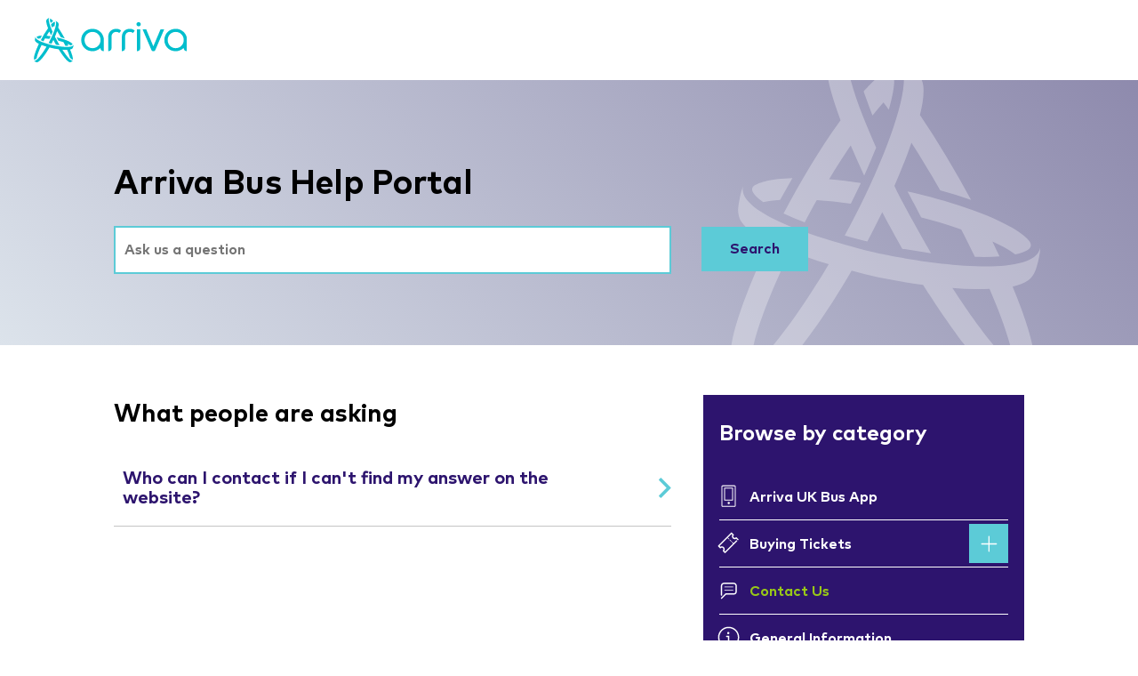

--- FILE ---
content_type: text/html; charset=UTF-8
request_url: https://help.arrivabus.co.uk/faqs/southern-counties/contact-us
body_size: 2936
content:
<!DOCTYPE html>
<html xmlns="http://www.w3.org/1999/xhtml" lang="en-GB" xml:lang="en-GB">
<head>

  <!-- Global site tag (gtag.js) - Google Analytics -->
  <script async src="https://www.googletagmanager.com/gtag/js?id=G-018MG1E0G3"></script>
  <script>
    window.dataLayer = window.dataLayer || [];
    function gtag(){dataLayer.push(arguments);}
    gtag('js', new Date());

    gtag('config', 'G-018MG1E0G3');
  </script>

  <title>Contact Us | Arriva Help Portal | Southern Counties</title>
<meta name="viewport" content="width=device-width, initial-scale=1">
<meta name="description" content="Arriva help - frequently asked questions about Arriva.">

<link rel="stylesheet" href="/faqs/static/67e516a9/css/normalize.css">
<link rel="stylesheet" media="all" type="text/css" href="/faqs/static/67e516a9/fonts/Mark-Light/style.css">  
<link rel="stylesheet" media="all" type="text/css" href="/faqs/static/67e516a9/fonts/Mark-Regular/style.css">  
<link rel="stylesheet" media="all" type="text/css" href="/faqs/static/67e516a9/fonts/Mark-Bold/style.css">  
<link rel="stylesheet" media="all" type="text/css" href="/faqs/static/67e516a9/css/styles.css">  
<link rel="stylesheet" media="print" type="text/css" href="/faqs/static/67e516a9/css/print.css">
<link rel="stylesheet" media="all" type="text/css" href="/faqs/static/67e516a9/css/fontawesome.css">
<link rel="stylesheet" media="all" type="text/css" href="/faqs/static/67e516a9/css/light.css">
<link rel="stylesheet" media="all" type="text/css" href="/faqs/static/67e516a9/css/regular.css">
<link rel="stylesheet" media="all" type="text/css" href="/faqs/static/67e516a9/css/solid.css">

<script type="text/javascript" src="/faqs/static/67e516a9/js/jquery-3.4.1.min.js"></script>
<script type="text/javascript" src="/faqs/static/67e516a9/js/jquery-ui.min.js"></script>
<script type="text/javascript" src="/faqs/static/67e516a9/js/stats.lib.js"></script>
<script type="text/javascript" src="/faqs/static/67e516a9/js/prescience.searchAhead.js"></script>

<script>
  var CLIENTPATH = 'https://help.arrivabus.co.uk/faqs/';
  var STATSUSERGROUP = 'arriva';
  var currentCategoryId = 'contact-us';
  var currentSubcategoryId = '';
  var currentEntryId = '';
  var clientId = 'arriva';
  var CURRENTREGION = 'southern-counties';
  var client = "arriva";
</script>


<script type="text/javascript" src="/faqs/static/67e516a9/js/prescience.core.min.js"></script></head>
<body class="southern-counties contact-us Chrome Chrome0">
<a class="skipToContent" href="#entry">Skip to main content</a><div class="page">
  <div class="container">
    <div class="page__content col-group">
      <!-- START HEADER CONTENT -->
      <div class="page__content page__content--header col-mb-24 col-24 col-dt-24 col-ld-24">
        <div class="container">
  <div class="col-group">
    <div class="page__content-header-logo">
      <a href="/faqs/"><img class="image__logo image__logo--main" src="/faqs/static/67e516a9/img/Arriva_2017_Horiz_Blue_RGB_AW.svg" alt="Arriva Logo"></a>
    </div>
    <div class="page__content-header-search">
        <!--<nav class="navigation">
          <div class="navigation__horizontal-menu navigation__horizontal-menu--left-aligned navigation__horizontal-menu--noMobile">
            <ul>
              <li>
                <a class="navigation__horizontal-menu-item" href="#">Plan a journey</a>
              </li>            
              <li>
                <a class="navigation__horizontal-menu-item" href="#">Service &amp; timetables</a>
              </li>            
              <li>
                <a class="navigation__horizontal-menu-item" href="#">Locations</a>
              </li>            
              <li>
                <a class="navigation__horizontal-menu-item" href="#">Tickets</a>
              </li>            
              <li>
                <a class="navigation__horizontal-menu-item" href="#">News</a>
              </li>            
              <li>
                <a class="navigation__horizontal-menu-item" href="#">Help</a>
              </li>
            </ul>
          </div>
          <div class="navigation__horizontal-menu navigation__horizontal-menu--right-aligned">
            <ul>
              <li>
                <a class="navigation__horizontal-menu-item navigation__horizontal-menu--noMobile" href="#">Accessibility</a>
              </li>
              <li>
                <ul>
                  <li>
                    <a class="navigation__horizontal-menu-item--purple icon-location-after navigation__horizontal-menu--noMobile" href="#">LOCATE ME</a>
                  </li>
                  <li>
                    <a class="navigation__horizontal-menu-item--purple icon-account-after navigation__horizontal-menu--noMobile" href="#">MY ARRIVA</a>
                  </li> 
                </ul>
              </li>
           
              <li>
                <a class="navigation__horizontal-menu-item navigation__horizontal-menu--noMobile" href="#"><img class="image__icon" width="30px" src="/faqs/static/67e516a9/img/lookingGlass.svg" /></a>
              </li>
            </ul>
          </div>

        </nav>-->
    	<div class="navigation button__burger-menu">
    		<div class="navigation button__burger-menu--mobile">
    			<a href="#"><img alt="burger menu" src="/faqs/static/67e516a9/img/burger-icon-white.svg" /></a>
    		</div>
    	</div>
    </div>
  </div>
</div>      </div>
      <!-- END HEADER CONTENT -->
      <!-- START MAIN CONTENT -->
      <div id="mainContent" class="page__content page__content--main col-mb-24 col-24 col-dt-24 col-ld-24">          <div class="col-group">
            <div class="page__content-main col-mb-24 col-24 col-dt-24 col-ld-24">
              <div class="col-group">
	<div class="page__content--hero col-mb-24 col-24 col-dt-24 col-ld-24">
		<div class="container">
			<div class="col-group">
				<div class="col-mb-24 col-24 col-dt-24 col-ld-24">
					<h1>Arriva Bus Help Portal</h1>
					<!--<p class="page__content--cta">Some CTA text</p>-->
										<form action="https://help.arrivabus.co.uk/faqs/southern-counties/search" method="get" id="searchForm">
						<div class="col-group">
							<div class="col-mb-24 col-24 col-dt-15 col-ld-15">
								<div class="page__content-search-ahead">
									<input id="nlpq" name="nlpq" class="form__input-text--search form__search-ahead" placeholder="Ask us a question" type="text" aria-label="Ask us a question" />
								</div>
							</div>
							<div class="col-mb-24 col-24 col-dt-9 col-ld-9">
								<input id="submitFormButton" class="form__input form__input-button form__input-button--search" type="button" value="Search" />
							</div>
						</div>
					</form>
									</div>
			</div>
		</div>
	</div>
</div>
<div class="container">
	<div class="col-group">
		<div id="entry" class="col-mb-24 col-24 col-dt-24 col-ld-24">
			<div class="col-group">
				<div class="col-mb-24 col-24 col-dt-15 col-ld-15 mobile-order-2">
					<nav class="navigation">
      <h2>What people are asking</h2>
  
  <div class="page__content-listing navigation__vertical-menu navigation__vertical-menu--rowed navigation__vertical-menu--dark" >
    <ul>
            <li>
        <div class="page__content-list-item">
          <div class="page__content-list-item-text"><a href="https://help.arrivabus.co.uk/faqs/southern-counties/contact-us/contact">Who can I contact if I can't find my answer on the website?<i class="far fa-angle-right"></i></a></div>
        </div>
      </li>
          </ul>
  </div>
</nav>
									</div>
				<div class="col-mb-24 col-24 col-dt-9 col-ld-9 mobile-order-1">
					<div id="browseByCategoryMenu" class="navigation__vertical-menu--categories page__content-column page__content-column--purple page__content--light navigation__vertical-menu navigation__vertical-menu--rowed navigation__vertical-menu--light navigation__veritical-menu--CategoriesHaveIcons">
  <nav class="navigation">
    <span class="h3">Browse by category</span>
      <ul>
                  <li class="navigation__vertical-menu-item  icon-bus-app-before-small  ">
            <a class=" " href="https://help.arrivabus.co.uk/faqs/southern-counties/bus-app">Arriva UK Bus App</a>
                    </li>
                  <li class="navigation__vertical-menu-item  has-topic  icon-tickets-before-small  ">
            <a class="squarePlus " href="https://help.arrivabus.co.uk/faqs/southern-counties/tickets">Buying Tickets</a>
                    <ul class="topics"   >
              <li class="">
                <a  href="https://help.arrivabus.co.uk/faqs/southern-counties/tickets"> All in Buying Tickets</a>
              </li>
                           <li class="">
                <a  href="https://help.arrivabus.co.uk/faqs/southern-counties/tickets/arrivasmartcard">Arriva Connect Smartcard</a>
              </li>
                          <li class="">
                <a  href="https://help.arrivabus.co.uk/faqs/southern-counties/tickets/contactless">Contactless</a>
              </li>
                       </ul>
                    </li>
                  <li class="navigation__vertical-menu-item  icon-contact-us-before-small current ">
            <a class=" " href="https://help.arrivabus.co.uk/faqs/southern-counties/contact-us">Contact Us</a>
                    </li>
                  <li class="navigation__vertical-menu-item  icon-general_info-before-small  ">
            <a class=" " href="https://help.arrivabus.co.uk/faqs/southern-counties/general_info">General Information</a>
                    </li>
                  <li class="navigation__vertical-menu-item  icon-lost_property-before-small  ">
            <a class=" " href="https://help.arrivabus.co.uk/faqs/southern-counties/lost_property">Lost Property</a>
                    </li>
                  <li class="navigation__vertical-menu-item  icon-refunds-before-small  ">
            <a class=" " href="https://help.arrivabus.co.uk/faqs/southern-counties/refunds">Refunds</a>
                    </li>
                  <li class="navigation__vertical-menu-item  icon-timetables-before-small  ">
            <a class=" " href="https://help.arrivabus.co.uk/faqs/southern-counties/timetables">Services and Timetables</a>
                    </li>
                  <li class="navigation__vertical-menu-item  icon-using_bus-before-small  ">
            <a class=" " href="https://help.arrivabus.co.uk/faqs/southern-counties/using_bus">Using the Bus</a>
                    </li>
              </ul>
  </nav>
</div>
				</div>
			</div>
		</div>
	</div>
</div>


            </div>
          </div>
      </div>
      <!-- END MAIN CONTENT -->
      <!-- START FOOTER CONTENT -->
<!--       <div class="page__content page__content--footer col-mb-24 col-24 col-dt-24 col-ld-24">
        <div class="container">
  <div class="col-group">
  	<div class="page__content-footer col-mb-24 col-24 col-dt-24 col-ld-24">
  		<div class="page__content-footer-logo">
    		<img class="image__logo image__logo--main" src="/faqs/static/67e516a9/img/Arriva_2017_Horiz_Blue_RGB_white.svg" alt="Arriva Logo">
    	</div>
  	</div>
    <div class="page__content-footer col-mb-24 col-16 col-dt-6 col-ld-6">
    	<nav class="navigation">
    		<div class="navigation__vertical-menu navigation__vertical-menu--footer-column-one navigation__vertical-menu--light">
    		<ul>
    			<li>
    				<a href="#">About us</a>
    			</li>
    			<li>
    				<a  href="#">Services & timetable</a>
    			</li>
    			<li>
    				<a  href="#">Bus tickets</a>
    			</li>
    			<li>
    				<a href="#">Latest news</a>
    			</li>
    			<li>
    				<a href="#">Terms & Conditions</a>
    			</li>
    			<li>
    				<a href="#">Privacy Policy</a>
    			</li>
    		</ul>
    	</nav>
    	<div class="social">

    		<p href="#">Social Links</p>
    	</div>
    </div>


    <div class="page__content-footer col-mb-24 col-16 col-dt-10 col-ld-10 ">
    	<nav class="navigation">
    		<div class="navigation__vertical-menu navigation__vertical-menu--rowed navigation__vertical-menu--squarePlus navigation__vertical-menu--light">
    		<ul>
    			<li>
    				<a href="#">Need some help and support</a>
    			</li>
    			<li>
    				<a href="#">Where we operate</a>
    			</li>
    			<li>
    				<a href="#">Find services and buy tickets</a>
    			</li>
    			<li>
    				<a href="#">Other Arriva group websites</a>
    			</li>
    		</ul>
    	</nav>
    </div>
    <div class="page__content-footer col-mb-24 col-8 col-dt-8 col-ld-8 mobileFloat">
        <div class="page__content--light">
            <span class="h3">Join us</span>
            <p>If you want your careers to be heading towards teamwork, great rewards, opportunities and new challenges – make your next stop, Arriva.
            <div class="navigation__link--button navigation__link--light">
                <a href="#">Search all jobs</a>
            </div>
            </p>
            <span style="padding-top: 20px;" class="h3">Download Bus App</span>
            <p>
            <a  href="#"><img style="padding: 10px 10px; " src="/faqs/static/67e516a9/img/Download_on_the_App_Store_Badge_US-UK_RGB_wht_092917.svg" /></a><a  href="#"><img style="padding: 0px;" height="60" src="/faqs/static/67e516a9/img/google-play-badge.png" /></a></p>

        </div>
    </div>

  </div>

</div>

      </div> -->
      <div class="page__content--afterFooter container col-mb-24 col-24 col-dt-24 col-ld-24">
        <div class="col-mb-12 col-8 col-dt-4 col-ld-4 col-offset-8 col-ld-offset-16" style="float: right;">
          <div class="copyright" style="float: right;">
            <p>&copy; Copyright Arriva </p>
          </div>
        </div>
      </div>
      <!-- END FOOTER CONTENT -->
    </div>
  </div>
</div>
<script>
      var mfOpts = {"action":"locationView","category":"contact-us"};
    defaults['client'] = 'arriva';
    defaults['usergroup'] = 'arriva';
    defaults['group'] = 'all_areas';
        callStats(mfOpts);
      </script>
<script defer src="https://static.cloudflareinsights.com/beacon.min.js/vcd15cbe7772f49c399c6a5babf22c1241717689176015" integrity="sha512-ZpsOmlRQV6y907TI0dKBHq9Md29nnaEIPlkf84rnaERnq6zvWvPUqr2ft8M1aS28oN72PdrCzSjY4U6VaAw1EQ==" data-cf-beacon='{"version":"2024.11.0","token":"380d11c15dad4f2382df2996dbd45c17","server_timing":{"name":{"cfCacheStatus":true,"cfEdge":true,"cfExtPri":true,"cfL4":true,"cfOrigin":true,"cfSpeedBrain":true},"location_startswith":null}}' crossorigin="anonymous"></script>
</body>
</html>

--- FILE ---
content_type: text/css
request_url: https://help.arrivabus.co.uk/faqs/static/67e516a9/fonts/Mark-Light/style.css
body_size: 474
content:
@font-face {
    font-family: 'FF Mark';
    src: local('FF Mark Light'), local('FF-Mark-Light'),
        url('Mark-Light.woff2') format('woff2'),
        url('Mark-Light.woff') format('woff'),
        url('Mark-Light.ttf') format('truetype');
    font-weight: 300;
    font-style: normal;
  }

--- FILE ---
content_type: text/css
request_url: https://help.arrivabus.co.uk/faqs/static/67e516a9/fonts/Mark-Regular/style.css
body_size: 500
content:
@font-face {
    font-family: 'FF Mark';
    src: local('FF Mark Regular'), local('FF-Mark-Regular'),
        url('Mark-Regular.woff2') format('woff2'),
        url('Mark-Regular.woff') format('woff'),
        url('Mark-Regular.ttf') format('truetype');
    font-weight: 400;
    font-style: normal;
  }

--- FILE ---
content_type: text/css
request_url: https://help.arrivabus.co.uk/faqs/static/67e516a9/fonts/Mark-Bold/style.css
body_size: 480
content:
@font-face {
    font-family: 'FF Mark';
    src: local('FF Mark Bold'), local('FF-Mark-Bold'),
        url('Mark-Bold.woff2') format('woff2'),
        url('Mark-Bold.woff') format('woff'),
        url('Mark-Bold.ttf') format('truetype');
    font-weight: 700;
    font-style: normal;
  }

--- FILE ---
content_type: text/css
request_url: https://help.arrivabus.co.uk/faqs/static/67e516a9/css/styles.css
body_size: 8030
content:
@charset "UTF-8";
[class*=col-fixed-] {
  float: left;
  width: 100%;
}

.container {
  padding-right: 18px;
  padding-left: 18px;
}

.col-group {
  margin-right: -18px;
  margin-left: -18px;
}
.col-group:after {
  display: table;
  clear: both;
  content: " ";
}

.col-group .col-group {
  padding: 0;
}

.col-group [class*=col-] {
  min-height: 1px;
  -webkit-box-sizing: border-box;
  -moz-box-sizing: border-box;
  box-sizing: border-box;
}

.col-group [class*=col-]:not(.col-group):not(.col-content) {
  padding-right: 18px;
  padding-left: 18px;
}

.col-group [class*=push-],
.col-group [class*=pull-] {
  position: relative;
}

.col-mb-1 {
  width: 4.1666666667%;
  float: left;
  padding-right: 18px;
  padding-left: 18px;
}

.col-mb-2 {
  width: 8.3333333333%;
  float: left;
  padding-right: 18px;
  padding-left: 18px;
}

.col-mb-3 {
  width: 12.5%;
  float: left;
  padding-right: 18px;
  padding-left: 18px;
}

.col-mb-4 {
  width: 16.6666666667%;
  float: left;
  padding-right: 18px;
  padding-left: 18px;
}

.col-mb-5 {
  width: 20.8333333333%;
  float: left;
  padding-right: 18px;
  padding-left: 18px;
}

.col-mb-6 {
  width: 25%;
  float: left;
  padding-right: 18px;
  padding-left: 18px;
}

.col-mb-7 {
  width: 29.1666666667%;
  float: left;
  padding-right: 18px;
  padding-left: 18px;
}

.col-mb-8 {
  width: 33.3333333333%;
  float: left;
  padding-right: 18px;
  padding-left: 18px;
}

.col-mb-9 {
  width: 37.5%;
  float: left;
  padding-right: 18px;
  padding-left: 18px;
}

.col-mb-10 {
  width: 41.6666666667%;
  float: left;
  padding-right: 18px;
  padding-left: 18px;
}

.col-mb-11 {
  width: 45.8333333333%;
  float: left;
  padding-right: 18px;
  padding-left: 18px;
}

.col-mb-12 {
  width: 50%;
  float: left;
  padding-right: 18px;
  padding-left: 18px;
}

.col-mb-13 {
  width: 54.1666666667%;
  float: left;
  padding-right: 18px;
  padding-left: 18px;
}

.col-mb-14 {
  width: 58.3333333333%;
  float: left;
  padding-right: 18px;
  padding-left: 18px;
}

.col-mb-15 {
  width: 62.5%;
  float: left;
  padding-right: 18px;
  padding-left: 18px;
}

.col-mb-16 {
  width: 66.6666666667%;
  float: left;
  padding-right: 18px;
  padding-left: 18px;
}

.col-mb-17 {
  width: 70.8333333333%;
  float: left;
  padding-right: 18px;
  padding-left: 18px;
}

.col-mb-18 {
  width: 75%;
  float: left;
  padding-right: 18px;
  padding-left: 18px;
}

.col-mb-19 {
  width: 79.1666666667%;
  float: left;
  padding-right: 18px;
  padding-left: 18px;
}

.col-mb-20 {
  width: 83.3333333333%;
  float: left;
  padding-right: 18px;
  padding-left: 18px;
}

.col-mb-21 {
  width: 87.5%;
  float: left;
  padding-right: 18px;
  padding-left: 18px;
}

.col-mb-22 {
  width: 91.6666666667%;
  float: left;
  padding-right: 18px;
  padding-left: 18px;
}

.col-mb-23 {
  width: 95.8333333333%;
  float: left;
  padding-right: 18px;
  padding-left: 18px;
}

.col-mb-24 {
  width: 100%;
  float: left;
  padding-right: 18px;
  padding-left: 18px;
}

.col-mb-offset-0 {
  margin-left: 0%;
}

.col-mb-pull-0 {
  right: 0%;
}

.col-mb-push-0 {
  left: 0%;
}

.col-mb-offset-1 {
  margin-left: 4.1666666667%;
}

.col-mb-pull-1 {
  right: 4.1666666667%;
}

.col-mb-push-1 {
  left: 4.1666666667%;
}

.col-mb-offset-2 {
  margin-left: 8.3333333333%;
}

.col-mb-pull-2 {
  right: 8.3333333333%;
}

.col-mb-push-2 {
  left: 8.3333333333%;
}

.col-mb-offset-3 {
  margin-left: 12.5%;
}

.col-mb-pull-3 {
  right: 12.5%;
}

.col-mb-push-3 {
  left: 12.5%;
}

.col-mb-offset-4 {
  margin-left: 16.6666666667%;
}

.col-mb-pull-4 {
  right: 16.6666666667%;
}

.col-mb-push-4 {
  left: 16.6666666667%;
}

.col-mb-offset-5 {
  margin-left: 20.8333333333%;
}

.col-mb-pull-5 {
  right: 20.8333333333%;
}

.col-mb-push-5 {
  left: 20.8333333333%;
}

.col-mb-offset-6 {
  margin-left: 25%;
}

.col-mb-pull-6 {
  right: 25%;
}

.col-mb-push-6 {
  left: 25%;
}

.col-mb-offset-7 {
  margin-left: 29.1666666667%;
}

.col-mb-pull-7 {
  right: 29.1666666667%;
}

.col-mb-push-7 {
  left: 29.1666666667%;
}

.col-mb-offset-8 {
  margin-left: 33.3333333333%;
}

.col-mb-pull-8 {
  right: 33.3333333333%;
}

.col-mb-push-8 {
  left: 33.3333333333%;
}

.col-mb-offset-9 {
  margin-left: 37.5%;
}

.col-mb-pull-9 {
  right: 37.5%;
}

.col-mb-push-9 {
  left: 37.5%;
}

.col-mb-offset-10 {
  margin-left: 41.6666666667%;
}

.col-mb-pull-10 {
  right: 41.6666666667%;
}

.col-mb-push-10 {
  left: 41.6666666667%;
}

.col-mb-offset-11 {
  margin-left: 45.8333333333%;
}

.col-mb-pull-11 {
  right: 45.8333333333%;
}

.col-mb-push-11 {
  left: 45.8333333333%;
}

.col-mb-offset-12 {
  margin-left: 50%;
}

.col-mb-pull-12 {
  right: 50%;
}

.col-mb-push-12 {
  left: 50%;
}

.col-mb-offset-13 {
  margin-left: 54.1666666667%;
}

.col-mb-pull-13 {
  right: 54.1666666667%;
}

.col-mb-push-13 {
  left: 54.1666666667%;
}

.col-mb-offset-14 {
  margin-left: 58.3333333333%;
}

.col-mb-pull-14 {
  right: 58.3333333333%;
}

.col-mb-push-14 {
  left: 58.3333333333%;
}

.col-mb-offset-15 {
  margin-left: 62.5%;
}

.col-mb-pull-15 {
  right: 62.5%;
}

.col-mb-push-15 {
  left: 62.5%;
}

.col-mb-offset-16 {
  margin-left: 66.6666666667%;
}

.col-mb-pull-16 {
  right: 66.6666666667%;
}

.col-mb-push-16 {
  left: 66.6666666667%;
}

.col-mb-offset-17 {
  margin-left: 70.8333333333%;
}

.col-mb-pull-17 {
  right: 70.8333333333%;
}

.col-mb-push-17 {
  left: 70.8333333333%;
}

.col-mb-offset-18 {
  margin-left: 75%;
}

.col-mb-pull-18 {
  right: 75%;
}

.col-mb-push-18 {
  left: 75%;
}

.col-mb-offset-19 {
  margin-left: 79.1666666667%;
}

.col-mb-pull-19 {
  right: 79.1666666667%;
}

.col-mb-push-19 {
  left: 79.1666666667%;
}

.col-mb-offset-20 {
  margin-left: 83.3333333333%;
}

.col-mb-pull-20 {
  right: 83.3333333333%;
}

.col-mb-push-20 {
  left: 83.3333333333%;
}

.col-mb-offset-21 {
  margin-left: 87.5%;
}

.col-mb-pull-21 {
  right: 87.5%;
}

.col-mb-push-21 {
  left: 87.5%;
}

.col-mb-offset-22 {
  margin-left: 91.6666666667%;
}

.col-mb-pull-22 {
  right: 91.6666666667%;
}

.col-mb-push-22 {
  left: 91.6666666667%;
}

.col-mb-offset-23 {
  margin-left: 95.8333333333%;
}

.col-mb-pull-23 {
  right: 95.8333333333%;
}

.col-mb-push-23 {
  left: 95.8333333333%;
}

.col-mb-offset-24 {
  margin-left: 100%;
}

.col-mb-pull-24 {
  right: 100%;
}

.col-mb-push-24 {
  left: 100%;
}

@media (min-width: 480px) {
  .container {
    max-width: 408px;
    margin: 0 auto;
  }

  .col-1 {
    width: 4.1666666667%;
    float: left;
    padding-right: 18px;
    padding-left: 18px;
  }

  .col-2 {
    width: 8.3333333333%;
    float: left;
    padding-right: 18px;
    padding-left: 18px;
  }

  .col-3 {
    width: 12.5%;
    float: left;
    padding-right: 18px;
    padding-left: 18px;
  }

  .col-4 {
    width: 16.6666666667%;
    float: left;
    padding-right: 18px;
    padding-left: 18px;
  }

  .col-5 {
    width: 20.8333333333%;
    float: left;
    padding-right: 18px;
    padding-left: 18px;
  }

  .col-6 {
    width: 25%;
    float: left;
    padding-right: 18px;
    padding-left: 18px;
  }

  .col-7 {
    width: 29.1666666667%;
    float: left;
    padding-right: 18px;
    padding-left: 18px;
  }

  .col-8 {
    width: 33.3333333333%;
    float: left;
    padding-right: 18px;
    padding-left: 18px;
  }

  .col-9 {
    width: 37.5%;
    float: left;
    padding-right: 18px;
    padding-left: 18px;
  }

  .col-10 {
    width: 41.6666666667%;
    float: left;
    padding-right: 18px;
    padding-left: 18px;
  }

  .col-11 {
    width: 45.8333333333%;
    float: left;
    padding-right: 18px;
    padding-left: 18px;
  }

  .col-12 {
    width: 50%;
    float: left;
    padding-right: 18px;
    padding-left: 18px;
  }

  .col-13 {
    width: 54.1666666667%;
    float: left;
    padding-right: 18px;
    padding-left: 18px;
  }

  .col-14 {
    width: 58.3333333333%;
    float: left;
    padding-right: 18px;
    padding-left: 18px;
  }

  .col-15 {
    width: 62.5%;
    float: left;
    padding-right: 18px;
    padding-left: 18px;
  }

  .col-16 {
    width: 66.6666666667%;
    float: left;
    padding-right: 18px;
    padding-left: 18px;
  }

  .col-17 {
    width: 70.8333333333%;
    float: left;
    padding-right: 18px;
    padding-left: 18px;
  }

  .col-18 {
    width: 75%;
    float: left;
    padding-right: 18px;
    padding-left: 18px;
  }

  .col-19 {
    width: 79.1666666667%;
    float: left;
    padding-right: 18px;
    padding-left: 18px;
  }

  .col-20 {
    width: 83.3333333333%;
    float: left;
    padding-right: 18px;
    padding-left: 18px;
  }

  .col-21 {
    width: 87.5%;
    float: left;
    padding-right: 18px;
    padding-left: 18px;
  }

  .col-22 {
    width: 91.6666666667%;
    float: left;
    padding-right: 18px;
    padding-left: 18px;
  }

  .col-23 {
    width: 95.8333333333%;
    float: left;
    padding-right: 18px;
    padding-left: 18px;
  }

  .col-24 {
    width: 100%;
    float: left;
    padding-right: 18px;
    padding-left: 18px;
  }

  .col-offset-0 {
    margin-left: 0%;
  }

  .col-pull-0 {
    right: 0%;
  }

  .col-push-0 {
    left: 0%;
  }

  .col-offset-1 {
    margin-left: 4.1666666667%;
  }

  .col-pull-1 {
    right: 4.1666666667%;
  }

  .col-push-1 {
    left: 4.1666666667%;
  }

  .col-offset-2 {
    margin-left: 8.3333333333%;
  }

  .col-pull-2 {
    right: 8.3333333333%;
  }

  .col-push-2 {
    left: 8.3333333333%;
  }

  .col-offset-3 {
    margin-left: 12.5%;
  }

  .col-pull-3 {
    right: 12.5%;
  }

  .col-push-3 {
    left: 12.5%;
  }

  .col-offset-4 {
    margin-left: 16.6666666667%;
  }

  .col-pull-4 {
    right: 16.6666666667%;
  }

  .col-push-4 {
    left: 16.6666666667%;
  }

  .col-offset-5 {
    margin-left: 20.8333333333%;
  }

  .col-pull-5 {
    right: 20.8333333333%;
  }

  .col-push-5 {
    left: 20.8333333333%;
  }

  .col-offset-6 {
    margin-left: 25%;
  }

  .col-pull-6 {
    right: 25%;
  }

  .col-push-6 {
    left: 25%;
  }

  .col-offset-7 {
    margin-left: 29.1666666667%;
  }

  .col-pull-7 {
    right: 29.1666666667%;
  }

  .col-push-7 {
    left: 29.1666666667%;
  }

  .col-offset-8 {
    margin-left: 33.3333333333%;
  }

  .col-pull-8 {
    right: 33.3333333333%;
  }

  .col-push-8 {
    left: 33.3333333333%;
  }

  .col-offset-9 {
    margin-left: 37.5%;
  }

  .col-pull-9 {
    right: 37.5%;
  }

  .col-push-9 {
    left: 37.5%;
  }

  .col-offset-10 {
    margin-left: 41.6666666667%;
  }

  .col-pull-10 {
    right: 41.6666666667%;
  }

  .col-push-10 {
    left: 41.6666666667%;
  }

  .col-offset-11 {
    margin-left: 45.8333333333%;
  }

  .col-pull-11 {
    right: 45.8333333333%;
  }

  .col-push-11 {
    left: 45.8333333333%;
  }

  .col-offset-12 {
    margin-left: 50%;
  }

  .col-pull-12 {
    right: 50%;
  }

  .col-push-12 {
    left: 50%;
  }

  .col-offset-13 {
    margin-left: 54.1666666667%;
  }

  .col-pull-13 {
    right: 54.1666666667%;
  }

  .col-push-13 {
    left: 54.1666666667%;
  }

  .col-offset-14 {
    margin-left: 58.3333333333%;
  }

  .col-pull-14 {
    right: 58.3333333333%;
  }

  .col-push-14 {
    left: 58.3333333333%;
  }

  .col-offset-15 {
    margin-left: 62.5%;
  }

  .col-pull-15 {
    right: 62.5%;
  }

  .col-push-15 {
    left: 62.5%;
  }

  .col-offset-16 {
    margin-left: 66.6666666667%;
  }

  .col-pull-16 {
    right: 66.6666666667%;
  }

  .col-push-16 {
    left: 66.6666666667%;
  }

  .col-offset-17 {
    margin-left: 70.8333333333%;
  }

  .col-pull-17 {
    right: 70.8333333333%;
  }

  .col-push-17 {
    left: 70.8333333333%;
  }

  .col-offset-18 {
    margin-left: 75%;
  }

  .col-pull-18 {
    right: 75%;
  }

  .col-push-18 {
    left: 75%;
  }

  .col-offset-19 {
    margin-left: 79.1666666667%;
  }

  .col-pull-19 {
    right: 79.1666666667%;
  }

  .col-push-19 {
    left: 79.1666666667%;
  }

  .col-offset-20 {
    margin-left: 83.3333333333%;
  }

  .col-pull-20 {
    right: 83.3333333333%;
  }

  .col-push-20 {
    left: 83.3333333333%;
  }

  .col-offset-21 {
    margin-left: 87.5%;
  }

  .col-pull-21 {
    right: 87.5%;
  }

  .col-push-21 {
    left: 87.5%;
  }

  .col-offset-22 {
    margin-left: 91.6666666667%;
  }

  .col-pull-22 {
    right: 91.6666666667%;
  }

  .col-push-22 {
    left: 91.6666666667%;
  }

  .col-offset-23 {
    margin-left: 95.8333333333%;
  }

  .col-pull-23 {
    right: 95.8333333333%;
  }

  .col-push-23 {
    left: 95.8333333333%;
  }

  .col-offset-24 {
    margin-left: 100%;
  }

  .col-pull-24 {
    right: 100%;
  }

  .col-push-24 {
    left: 100%;
  }

  .col-group {
    margin-right: -18px;
    margin-left: -18px;
    padding: 0;
  }
  .col-group:after {
    display: table;
    clear: both;
    content: " ";
  }
}
@media (min-width: 1280px) {
  .container {
    max-width: 1208px;
    margin: 0 auto;
  }

  .col-dt-1 {
    width: 4.1666666667%;
    float: left;
    padding-right: 18px;
    padding-left: 18px;
  }

  .col-dt-2 {
    width: 8.3333333333%;
    float: left;
    padding-right: 18px;
    padding-left: 18px;
  }

  .col-dt-3 {
    width: 12.5%;
    float: left;
    padding-right: 18px;
    padding-left: 18px;
  }

  .col-dt-4 {
    width: 16.6666666667%;
    float: left;
    padding-right: 18px;
    padding-left: 18px;
  }

  .col-dt-5 {
    width: 20.8333333333%;
    float: left;
    padding-right: 18px;
    padding-left: 18px;
  }

  .col-dt-6 {
    width: 25%;
    float: left;
    padding-right: 18px;
    padding-left: 18px;
  }

  .col-dt-7 {
    width: 29.1666666667%;
    float: left;
    padding-right: 18px;
    padding-left: 18px;
  }

  .col-dt-8 {
    width: 33.3333333333%;
    float: left;
    padding-right: 18px;
    padding-left: 18px;
  }

  .col-dt-9 {
    width: 37.5%;
    float: left;
    padding-right: 18px;
    padding-left: 18px;
  }

  .col-dt-10 {
    width: 41.6666666667%;
    float: left;
    padding-right: 18px;
    padding-left: 18px;
  }

  .col-dt-11 {
    width: 45.8333333333%;
    float: left;
    padding-right: 18px;
    padding-left: 18px;
  }

  .col-dt-12 {
    width: 50%;
    float: left;
    padding-right: 18px;
    padding-left: 18px;
  }

  .col-dt-13 {
    width: 54.1666666667%;
    float: left;
    padding-right: 18px;
    padding-left: 18px;
  }

  .col-dt-14 {
    width: 58.3333333333%;
    float: left;
    padding-right: 18px;
    padding-left: 18px;
  }

  .col-dt-15 {
    width: 62.5%;
    float: left;
    padding-right: 18px;
    padding-left: 18px;
  }

  .col-dt-16 {
    width: 66.6666666667%;
    float: left;
    padding-right: 18px;
    padding-left: 18px;
  }

  .col-dt-17 {
    width: 70.8333333333%;
    float: left;
    padding-right: 18px;
    padding-left: 18px;
  }

  .col-dt-18 {
    width: 75%;
    float: left;
    padding-right: 18px;
    padding-left: 18px;
  }

  .col-dt-19 {
    width: 79.1666666667%;
    float: left;
    padding-right: 18px;
    padding-left: 18px;
  }

  .col-dt-20 {
    width: 83.3333333333%;
    float: left;
    padding-right: 18px;
    padding-left: 18px;
  }

  .col-dt-21 {
    width: 87.5%;
    float: left;
    padding-right: 18px;
    padding-left: 18px;
  }

  .col-dt-22 {
    width: 91.6666666667%;
    float: left;
    padding-right: 18px;
    padding-left: 18px;
  }

  .col-dt-23 {
    width: 95.8333333333%;
    float: left;
    padding-right: 18px;
    padding-left: 18px;
  }

  .col-dt-24 {
    width: 100%;
    float: left;
    padding-right: 18px;
    padding-left: 18px;
  }

  .col-dt-offset-0 {
    margin-left: 0%;
  }

  .col-dt-pull-0 {
    right: 0%;
  }

  .col-dt-push-0 {
    left: 0%;
  }

  .col-dt-offset-1 {
    margin-left: 4.1666666667%;
  }

  .col-dt-pull-1 {
    right: 4.1666666667%;
  }

  .col-dt-push-1 {
    left: 4.1666666667%;
  }

  .col-dt-offset-2 {
    margin-left: 8.3333333333%;
  }

  .col-dt-pull-2 {
    right: 8.3333333333%;
  }

  .col-dt-push-2 {
    left: 8.3333333333%;
  }

  .col-dt-offset-3 {
    margin-left: 12.5%;
  }

  .col-dt-pull-3 {
    right: 12.5%;
  }

  .col-dt-push-3 {
    left: 12.5%;
  }

  .col-dt-offset-4 {
    margin-left: 16.6666666667%;
  }

  .col-dt-pull-4 {
    right: 16.6666666667%;
  }

  .col-dt-push-4 {
    left: 16.6666666667%;
  }

  .col-dt-offset-5 {
    margin-left: 20.8333333333%;
  }

  .col-dt-pull-5 {
    right: 20.8333333333%;
  }

  .col-dt-push-5 {
    left: 20.8333333333%;
  }

  .col-dt-offset-6 {
    margin-left: 25%;
  }

  .col-dt-pull-6 {
    right: 25%;
  }

  .col-dt-push-6 {
    left: 25%;
  }

  .col-dt-offset-7 {
    margin-left: 29.1666666667%;
  }

  .col-dt-pull-7 {
    right: 29.1666666667%;
  }

  .col-dt-push-7 {
    left: 29.1666666667%;
  }

  .col-dt-offset-8 {
    margin-left: 33.3333333333%;
  }

  .col-dt-pull-8 {
    right: 33.3333333333%;
  }

  .col-dt-push-8 {
    left: 33.3333333333%;
  }

  .col-dt-offset-9 {
    margin-left: 37.5%;
  }

  .col-dt-pull-9 {
    right: 37.5%;
  }

  .col-dt-push-9 {
    left: 37.5%;
  }

  .col-dt-offset-10 {
    margin-left: 41.6666666667%;
  }

  .col-dt-pull-10 {
    right: 41.6666666667%;
  }

  .col-dt-push-10 {
    left: 41.6666666667%;
  }

  .col-dt-offset-11 {
    margin-left: 45.8333333333%;
  }

  .col-dt-pull-11 {
    right: 45.8333333333%;
  }

  .col-dt-push-11 {
    left: 45.8333333333%;
  }

  .col-dt-offset-12 {
    margin-left: 50%;
  }

  .col-dt-pull-12 {
    right: 50%;
  }

  .col-dt-push-12 {
    left: 50%;
  }

  .col-dt-offset-13 {
    margin-left: 54.1666666667%;
  }

  .col-dt-pull-13 {
    right: 54.1666666667%;
  }

  .col-dt-push-13 {
    left: 54.1666666667%;
  }

  .col-dt-offset-14 {
    margin-left: 58.3333333333%;
  }

  .col-dt-pull-14 {
    right: 58.3333333333%;
  }

  .col-dt-push-14 {
    left: 58.3333333333%;
  }

  .col-dt-offset-15 {
    margin-left: 62.5%;
  }

  .col-dt-pull-15 {
    right: 62.5%;
  }

  .col-dt-push-15 {
    left: 62.5%;
  }

  .col-dt-offset-16 {
    margin-left: 66.6666666667%;
  }

  .col-dt-pull-16 {
    right: 66.6666666667%;
  }

  .col-dt-push-16 {
    left: 66.6666666667%;
  }

  .col-dt-offset-17 {
    margin-left: 70.8333333333%;
  }

  .col-dt-pull-17 {
    right: 70.8333333333%;
  }

  .col-dt-push-17 {
    left: 70.8333333333%;
  }

  .col-dt-offset-18 {
    margin-left: 75%;
  }

  .col-dt-pull-18 {
    right: 75%;
  }

  .col-dt-push-18 {
    left: 75%;
  }

  .col-dt-offset-19 {
    margin-left: 79.1666666667%;
  }

  .col-dt-pull-19 {
    right: 79.1666666667%;
  }

  .col-dt-push-19 {
    left: 79.1666666667%;
  }

  .col-dt-offset-20 {
    margin-left: 83.3333333333%;
  }

  .col-dt-pull-20 {
    right: 83.3333333333%;
  }

  .col-dt-push-20 {
    left: 83.3333333333%;
  }

  .col-dt-offset-21 {
    margin-left: 87.5%;
  }

  .col-dt-pull-21 {
    right: 87.5%;
  }

  .col-dt-push-21 {
    left: 87.5%;
  }

  .col-dt-offset-22 {
    margin-left: 91.6666666667%;
  }

  .col-dt-pull-22 {
    right: 91.6666666667%;
  }

  .col-dt-push-22 {
    left: 91.6666666667%;
  }

  .col-dt-offset-23 {
    margin-left: 95.8333333333%;
  }

  .col-dt-pull-23 {
    right: 95.8333333333%;
  }

  .col-dt-push-23 {
    left: 95.8333333333%;
  }

  .col-dt-offset-24 {
    margin-left: 100%;
  }

  .col-dt-pull-24 {
    right: 100%;
  }

  .col-dt-push-24 {
    left: 100%;
  }
}
@media (min-width: 1920px) {
  .container {
    max-width: 1848px;
    margin: 0 auto;
  }

  .col-ld-1 {
    width: 4.1666666667%;
    float: left;
    padding-right: 18px;
    padding-left: 18px;
  }

  .col-ld-2 {
    width: 8.3333333333%;
    float: left;
    padding-right: 18px;
    padding-left: 18px;
  }

  .col-ld-3 {
    width: 12.5%;
    float: left;
    padding-right: 18px;
    padding-left: 18px;
  }

  .col-ld-4 {
    width: 16.6666666667%;
    float: left;
    padding-right: 18px;
    padding-left: 18px;
  }

  .col-ld-5 {
    width: 20.8333333333%;
    float: left;
    padding-right: 18px;
    padding-left: 18px;
  }

  .col-ld-6 {
    width: 25%;
    float: left;
    padding-right: 18px;
    padding-left: 18px;
  }

  .col-ld-7 {
    width: 29.1666666667%;
    float: left;
    padding-right: 18px;
    padding-left: 18px;
  }

  .col-ld-8 {
    width: 33.3333333333%;
    float: left;
    padding-right: 18px;
    padding-left: 18px;
  }

  .col-ld-9 {
    width: 37.5%;
    float: left;
    padding-right: 18px;
    padding-left: 18px;
  }

  .col-ld-10 {
    width: 41.6666666667%;
    float: left;
    padding-right: 18px;
    padding-left: 18px;
  }

  .col-ld-11 {
    width: 45.8333333333%;
    float: left;
    padding-right: 18px;
    padding-left: 18px;
  }

  .col-ld-12 {
    width: 50%;
    float: left;
    padding-right: 18px;
    padding-left: 18px;
  }

  .col-ld-13 {
    width: 54.1666666667%;
    float: left;
    padding-right: 18px;
    padding-left: 18px;
  }

  .col-ld-14 {
    width: 58.3333333333%;
    float: left;
    padding-right: 18px;
    padding-left: 18px;
  }

  .col-ld-15 {
    width: 62.5%;
    float: left;
    padding-right: 18px;
    padding-left: 18px;
  }

  .col-ld-16 {
    width: 66.6666666667%;
    float: left;
    padding-right: 18px;
    padding-left: 18px;
  }

  .col-ld-17 {
    width: 70.8333333333%;
    float: left;
    padding-right: 18px;
    padding-left: 18px;
  }

  .col-ld-18 {
    width: 75%;
    float: left;
    padding-right: 18px;
    padding-left: 18px;
  }

  .col-ld-19 {
    width: 79.1666666667%;
    float: left;
    padding-right: 18px;
    padding-left: 18px;
  }

  .col-ld-20 {
    width: 83.3333333333%;
    float: left;
    padding-right: 18px;
    padding-left: 18px;
  }

  .col-ld-21 {
    width: 87.5%;
    float: left;
    padding-right: 18px;
    padding-left: 18px;
  }

  .col-ld-22 {
    width: 91.6666666667%;
    float: left;
    padding-right: 18px;
    padding-left: 18px;
  }

  .col-ld-23 {
    width: 95.8333333333%;
    float: left;
    padding-right: 18px;
    padding-left: 18px;
  }

  .col-ld-24 {
    width: 100%;
    float: left;
    padding-right: 18px;
    padding-left: 18px;
  }

  .col-ld-offset-0 {
    margin-left: 0%;
  }

  .col-ld-pull-0 {
    right: 0%;
  }

  .col-ld-push-0 {
    left: 0%;
  }

  .col-ld-offset-1 {
    margin-left: 4.1666666667%;
  }

  .col-ld-pull-1 {
    right: 4.1666666667%;
  }

  .col-ld-push-1 {
    left: 4.1666666667%;
  }

  .col-ld-offset-2 {
    margin-left: 8.3333333333%;
  }

  .col-ld-pull-2 {
    right: 8.3333333333%;
  }

  .col-ld-push-2 {
    left: 8.3333333333%;
  }

  .col-ld-offset-3 {
    margin-left: 12.5%;
  }

  .col-ld-pull-3 {
    right: 12.5%;
  }

  .col-ld-push-3 {
    left: 12.5%;
  }

  .col-ld-offset-4 {
    margin-left: 16.6666666667%;
  }

  .col-ld-pull-4 {
    right: 16.6666666667%;
  }

  .col-ld-push-4 {
    left: 16.6666666667%;
  }

  .col-ld-offset-5 {
    margin-left: 20.8333333333%;
  }

  .col-ld-pull-5 {
    right: 20.8333333333%;
  }

  .col-ld-push-5 {
    left: 20.8333333333%;
  }

  .col-ld-offset-6 {
    margin-left: 25%;
  }

  .col-ld-pull-6 {
    right: 25%;
  }

  .col-ld-push-6 {
    left: 25%;
  }

  .col-ld-offset-7 {
    margin-left: 29.1666666667%;
  }

  .col-ld-pull-7 {
    right: 29.1666666667%;
  }

  .col-ld-push-7 {
    left: 29.1666666667%;
  }

  .col-ld-offset-8 {
    margin-left: 33.3333333333%;
  }

  .col-ld-pull-8 {
    right: 33.3333333333%;
  }

  .col-ld-push-8 {
    left: 33.3333333333%;
  }

  .col-ld-offset-9 {
    margin-left: 37.5%;
  }

  .col-ld-pull-9 {
    right: 37.5%;
  }

  .col-ld-push-9 {
    left: 37.5%;
  }

  .col-ld-offset-10 {
    margin-left: 41.6666666667%;
  }

  .col-ld-pull-10 {
    right: 41.6666666667%;
  }

  .col-ld-push-10 {
    left: 41.6666666667%;
  }

  .col-ld-offset-11 {
    margin-left: 45.8333333333%;
  }

  .col-ld-pull-11 {
    right: 45.8333333333%;
  }

  .col-ld-push-11 {
    left: 45.8333333333%;
  }

  .col-ld-offset-12 {
    margin-left: 50%;
  }

  .col-ld-pull-12 {
    right: 50%;
  }

  .col-ld-push-12 {
    left: 50%;
  }

  .col-ld-offset-13 {
    margin-left: 54.1666666667%;
  }

  .col-ld-pull-13 {
    right: 54.1666666667%;
  }

  .col-ld-push-13 {
    left: 54.1666666667%;
  }

  .col-ld-offset-14 {
    margin-left: 58.3333333333%;
  }

  .col-ld-pull-14 {
    right: 58.3333333333%;
  }

  .col-ld-push-14 {
    left: 58.3333333333%;
  }

  .col-ld-offset-15 {
    margin-left: 62.5%;
  }

  .col-ld-pull-15 {
    right: 62.5%;
  }

  .col-ld-push-15 {
    left: 62.5%;
  }

  .col-ld-offset-16 {
    margin-left: 66.6666666667%;
  }

  .col-ld-pull-16 {
    right: 66.6666666667%;
  }

  .col-ld-push-16 {
    left: 66.6666666667%;
  }

  .col-ld-offset-17 {
    margin-left: 70.8333333333%;
  }

  .col-ld-pull-17 {
    right: 70.8333333333%;
  }

  .col-ld-push-17 {
    left: 70.8333333333%;
  }

  .col-ld-offset-18 {
    margin-left: 75%;
  }

  .col-ld-pull-18 {
    right: 75%;
  }

  .col-ld-push-18 {
    left: 75%;
  }

  .col-ld-offset-19 {
    margin-left: 79.1666666667%;
  }

  .col-ld-pull-19 {
    right: 79.1666666667%;
  }

  .col-ld-push-19 {
    left: 79.1666666667%;
  }

  .col-ld-offset-20 {
    margin-left: 83.3333333333%;
  }

  .col-ld-pull-20 {
    right: 83.3333333333%;
  }

  .col-ld-push-20 {
    left: 83.3333333333%;
  }

  .col-ld-offset-21 {
    margin-left: 87.5%;
  }

  .col-ld-pull-21 {
    right: 87.5%;
  }

  .col-ld-push-21 {
    left: 87.5%;
  }

  .col-ld-offset-22 {
    margin-left: 91.6666666667%;
  }

  .col-ld-pull-22 {
    right: 91.6666666667%;
  }

  .col-ld-push-22 {
    left: 91.6666666667%;
  }

  .col-ld-offset-23 {
    margin-left: 95.8333333333%;
  }

  .col-ld-pull-23 {
    right: 95.8333333333%;
  }

  .col-ld-push-23 {
    left: 95.8333333333%;
  }

  .col-ld-offset-24 {
    margin-left: 100%;
  }

  .col-ld-pull-24 {
    right: 100%;
  }

  .col-ld-push-24 {
    left: 100%;
  }
}
.col-fixed-hd,
.col-fixed-landscape,
.col-fixed-square,
.col-fixed-portrait {
  position: relative;
}

.col-fixed-hd:before,
.col-fixed-landscape:before,
.col-fixed-square:before,
.col-fixed-portrait:before {
  content: "";
  display: block;
}

.col-fixed-hd .col-content,
.col-fixed-landscape .col-content,
.col-fixed-square .col-content,
.col-fixed-portrait .col-content {
  position: absolute;
  top: 0;
  right: 18px;
  bottom: 0;
  left: 18px;
  padding: 0;
}

.col-fixed-hd:before {
  margin-top: 56.25%;
}

.col-fixed-landscape:before {
  margin-top: 75%;
}

.col-fixed-square:before {
  margin-top: 100%;
}

.col-fixed-portrait:before {
  margin-top: 133.33333333%;
}

@font-face {
  font-family: "FrutigerLTW01-55Roman";
  src: url("/site/static/static/fonts/af97a512-f55a-4f61-b2ce-659c883930fc.eot?#iefix");
  src: url("/site/static/static/fonts/af97a512-f55a-4f61-b2ce-659c883930fc.eot?#iefix") format("eot"), url("/site/static/static/fonts/3fbbd6b1-cfa7-4ff0-97ea-af1b2c489f15.woff") format("woff"), url("/site/static/static/fonts/076311f8-a01b-4389-a5eb-334a62e62d45.ttf") format("truetype"), url("/site/static/static/fonts/c59a36ab-4ef8-4ee1-a2f8-48aa79d4f877.svg#c59a36ab-4ef8-4ee1-a2f8-48aa79d4f877") format("svg");
}
@font-face {
  font-family: "Frutiger LT W01 65 Bold";
  src: url("/site/static/static/fonts/fbd7c0fb-f004-4e83-81d2-1d400413a873.eot?#iefix");
  src: url("/site/static/static/fonts/fbd7c0fb-f004-4e83-81d2-1d400413a873.eot?#iefix") format("eot"), url("/site/static/static/fonts/9aa32a81-1124-4c43-b3db-15bfb1f7aed2.woff") format("woff"), url("/site/static/static/fonts/6faffbf4-f8e8-4817-b24b-a390e166be7e.ttf") format("truetype"), url("/site/static/static/fonts/fc09de64-de25-425e-90dc-a0cae29b02c4.svg#fc09de64-de25-425e-90dc-a0cae29b02c4") format("svg");
}
@font-face {
  font-family: "FrutigerLTW01-75Black";
  src: url("/site/static/static/fonts/9b0d3be7-4ec5-4a72-8cc6-89b8b0f0b193.eot?#iefix");
  src: url("/site/static/static/fonts/9b0d3be7-4ec5-4a72-8cc6-89b8b0f0b193.eot?#iefix") format("eot"), url("/site/static/static/fonts/70ad2f15-9e1e-4a42-8fdc-30327ef510c3.woff") format("woff"), url("/site/static/static/fonts/ed897ec7-c1b8-4bd4-9d2a-0a7b09661bdc.ttf") format("truetype"), url("/site/static/static/fonts/63e3258b-8e81-4153-ba11-ab8f4b2aa7a3.svg#63e3258b-8e81-4153-ba11-ab8f4b2aa7a3") format("svg");
}
@font-face {
  font-family: "FFMarkPro";
  font-weight: 300;
  src: url("../fonts/MarkPro-Light.woff2") format("woff2"), url("../fonts/MarkPro-Light.woff") format("woff"), url("../fonts/MarkPro-Light.otf") format("otf");
  font-style: normal;
}
@font-face {
  font-family: "FFMarkPro";
  font-weight: 700;
  src: url("../fonts/MarkPro-Bold.woff2") format("woff2"), url("../fonts/MarkPro-Bold.woff") format("woff"), url("../fonts/MarkPro-Bold.otf") format("otf");
}
.col-group [class*=col-] {
  min-height: 0px;
  vertical-align: top;
}

body {
  margin: 0px;
  font-family: "FFMarkPro", sans-serif;
  font-style: normal;
  font-weight: 300;
  font-size: 100%;
  line-height: 1.375rem;
}

.hidden {
  display: none;
}

h1, .h1, h2, .h2, h3, .h3, h4, .h4 {
  font-weight: Bold;
}

a.skipToContent {
  left: -999px;
  position: absolute;
  top: auto;
  width: 1px;
  height: 1px;
  overflow: hidden;
  z-index: -999;
  font-weight: 700;
  text-decoration: none;
}
a.skipToContent:focus, a.skipToContent:active {
  color: #2D146E;
  background-color: #fff;
  left: auto;
  top: auto;
  width: 30%;
  height: auto;
  overflow: auto;
  margin: 10px 35%;
  padding: 5px;
  outline: none;
  border: 4px solid #FF8A00;
  text-align: center;
  font-size: 1.2em;
  z-index: 999;
}

h1, .h1 {
  font-size: 1.75rem;
  line-height: 2.25rem;
}
@media screen and (min-width: 1280px) {
  h1, .h1 {
    font-size: 2.375rem;
    line-height: 2.75rem;
  }
}

h2, .h2 {
  font-size: 1.375rem;
  line-height: 1.625rem;
}
@media screen and (min-width: 1280px) {
  h2, .h2 {
    font-size: 1.75rem;
    line-height: 2.25rem;
  }
}

h3, .h3 {
  font-size: 1.125rem;
  line-height: 1.375rem;
}
@media screen and (min-width: 1280px) {
  h3, .h3 {
    font-size: 1.5rem;
    line-height: 1.75rem;
  }
}

h4, .h4 {
  font-size: 1rem;
  line-height: 1.375rem;
}
@media screen and (min-width: 1280px) {
  h4, .h4 {
    font-size: 1.125rem;
    line-height: 1.375rem;
  }
}

label {
  font-size: 0.875rem;
  line-height: 1.25rem;
  font-weight: 300;
}

input[type=text], textarea {
  border: 2px solid #5CCBD7;
  padding: 10px;
  vertical-align: top;
  border-radius: 0;
}

input[type=radio] {
  display: inline-block;
}

input[type=button], button {
  background-color: #5CCBD7;
  border-style: solid;
  padding: 10px 30px;
  color: #2D146E;
  margin: 0px;
  cursor: pointer;
  -webkit-appearance: none;
  -moz-appearance: none;
  appearance: none;
  vertical-align: top;
  border-radius: 0;
  line-height: 0px;
}

select {
  padding: 10px;
  border: 2px solid #5CCBD7;
}
select option {
  font-weight: 700;
}

form input {
  box-sizing: border-box;
}
form label {
  display: inline-block;
  font-weight: 700;
}
form input[type=radio] + label {
  clear: both;
  display: inline-block;
  padding-left: 10px;
}

article a {
  font-weight: 700;
  color: #2D146E;
  text-decoration: none;
}
article a:hover {
  color: #98C818;
}

textarea {
  border: 2px solid #5CCBD7;
  box-sizing: border-box;
}
textarea:focus {
  outline: 0;
}

input[type=text], select, textarea {
  font-weight: 700;
  caret-color: #5CCBD7;
}
@media all and (-ms-high-contrast: none), (-ms-high-contrast: active) {
  input[type=text], select, textarea {
    padding: 15px;
    line-height: 1.5rem;
  }
}

img {
  max-width: 100%;
}

#regionSelectOptions {
  display: none;
  overflow: hidden;
}

.container {
  max-width: 100%;
}

/*#searchAhead{
	//background-image: url("../img/lookingGlass.svg");
	background-repeat: no-repeat;
	background-position: 98% center;
	background-size: 30px;
	}*/
@media screen and (max-width: 677px) {
  #regionSelector {
    display: none;
  }
}

.regionSelectorWrapper {
  background-image: url("../img/regionSelector.svg");
  background-repeat: no-repeat;
  height: 500px;
  display: block;
  background-size: auto 100%;
  padding-top: 150px;
  float: none;
  margin: 0 auto;
}
.regionSelectorWrapper .form__select-dropdown {
  width: 300px;
}
@media screen and (max-width: 800px) {
  .regionSelectorWrapper {
    margin: 0 auto;
    width: 50%;
    float: none;
  }
}
@media screen and (max-width: 677px) {
  .regionSelectorWrapper {
    width: 100%;
  }
}
@media screen and (max-width: 380px) {
  .regionSelectorWrapper {
    height: 400px;
  }
  .regionSelectorWrapper .form__select-dropdown {
    width: 80% !important;
  }
}
@media screen and (max-width: 320px) {
  .regionSelectorWrapper {
    height: 300px;
    width: calc(100% - -56px);
    margin-left: -40px;
  }
}

.icon-location-after:after {
  content: "";
  width: 30px;
  height: 30px;
  display: inline-block;
  background-position: -7px -44px;
  background-image: url("../img/icons.svg");
  background-size: 500px;
}
.icon-account-after:after {
  content: "";
  width: 30px;
  height: 30px;
  display: inline-block;
  background-position: -230px -79px;
  background-image: url("../img/icons.svg");
  background-size: 500px;
}
.icon-general_info-before:before {
  content: "";
  width: 51px;
  height: 51px;
  background-image: url("../img/icons.svg");
  display: inline-block;
  background-position: -311px -1272px;
  background-repeat: no-repeat;
  background-size: 800px;
  position: relative;
  top: 0px;
}
.icon-general_info-before-small:before {
  content: "";
  width: 30px;
  height: 30px;
  background-image: url("../img/icons-svg.png");
  background-image: url("../img/icons.svg"), none;
  display: inline-block;
  background-position: -33px -664px;
  background-repeat: no-repeat;
  background-size: 400px;
  position: relative;
  top: 2px;
  right: 6px;
  bottom: 0px;
  margin-top: -13px;
  margin-bottom: -7px;
}
.icon-contact-us-before:before {
  content: "";
  width: 51px;
  height: 51px;
  background-image: url("../img/icons.svg");
  display: inline-block;
  background-position: -30px -254px;
  background-repeat: no-repeat;
  background-size: 800px;
  position: relative;
  top: 0px;
}
.icon-contact-us-before-small:before {
  content: "";
  width: 30px;
  height: 30px;
  background-image: url("../img/icons.svg"), none;
  display: inline-block;
  background-position: -121px -632px;
  background-repeat: no-repeat;
  background-size: 400px;
  position: relative;
  top: 1px;
  right: 6px;
  bottom: 0px;
  margin-top: -13px;
  margin-bottom: -7px;
}
.icon-bus-app-before:before {
  content: "";
  width: 51px;
  height: 51px;
  background-image: url("../img/icons.svg");
  display: inline-block;
  background-position: -33px -254px;
  background-repeat: no-repeat;
  background-size: 800px;
  position: relative;
  top: 0px;
}
.icon-bus-app-before-small:before {
  content: "";
  width: 30px;
  height: 30px;
  background-image: url("../img/icons.svg"), none;
  display: inline-block;
  background-position: -3px -664px;
  background-repeat: no-repeat;
  background-size: 400px;
  position: relative;
  top: 2px;
  right: 6px;
  bottom: 0px;
  margin-top: -13px;
  margin-bottom: -7px;
}
.icon-refunds-before:before {
  content: "";
  width: 51px;
  height: 51px;
  background-image: url("../img/icons.svg");
  display: inline-block;
  background-position: -311px -1272px;
  background-repeat: no-repeat;
  background-size: 800px;
  position: relative;
  top: 0px;
}
.icon-refunds-before-small:before {
  content: "";
  width: 30px;
  height: 30px;
  background-image: url("../img/icons-svg.png");
  background-image: url("../img/icons.svg"), none;
  display: inline-block;
  background-position: -298px -602px;
  background-repeat: no-repeat;
  background-size: 400px;
  position: relative;
  top: 0px;
  right: 6px;
  bottom: 0px;
  margin-top: -13px;
  margin-bottom: -7px;
}
.icon-lost_property-before:before {
  content: "";
  width: 51px;
  height: 51px;
  background-image: url("../img/icons.svg");
  display: inline-block;
  background-position: -308px -1272px;
  background-repeat: no-repeat;
  background-size: 800px;
  position: relative;
  top: 0px;
}
.icon-lost_property-before-small:before {
  content: "";
  width: 30px;
  height: 30px;
  background-image: url("../img/icons.svg");
  display: inline-block;
  background-position: -151px -604px;
  background-repeat: no-repeat;
  background-size: 400px;
  position: relative;
  top: 1px;
  right: 6px;
  bottom: 0px;
  margin-top: -13px;
  margin-bottom: -7px;
}
.icon-using_bus-after:after {
  content: "";
  width: 51px;
  height: 51px;
  background-image: url("../img/icons.svg");
  display: inline-block;
  background-position: 0px 0px;
  position: relative;
  top: 25px;
}
.icon-using_bus-before:before {
  content: "";
  width: 51px;
  height: 51px;
  background-image: url("../img/icons.svg");
  display: inline-block;
  background-position: -311px -1272px;
  background-repeat: no-repeat;
  background-size: 800px;
  position: relative;
  top: 0px;
}
.icon-using_bus-before-small:before {
  content: "";
  width: 30px;
  height: 30px;
  background-image: url("../img/icons.svg");
  display: inline-block;
  background-position: -239px -609px;
  background-repeat: no-repeat;
  background-size: 400px;
  position: relative;
  top: 4px;
  right: 6px;
  bottom: 0px;
  margin-top: -13px;
  margin-bottom: -7px;
}
.icon-timetables-after:after {
  content: "";
  width: 51px;
  height: 51px;
  background-image: url("../img/icons.svg");
  display: inline-block;
  background-position: 0px 0px;
  position: relative;
  top: 25px;
}
.icon-timetables-before:before {
  content: "";
  width: 51px;
  height: 51px;
  background-image: url("../img/icons.svg");
  display: inline-block;
  background-position: -311px -1272px;
  background-repeat: no-repeat;
  background-size: 800px;
  position: relative;
  top: 0px;
}
.icon-timetables-before-small:before {
  content: "";
  width: 30px;
  height: 30px;
  background-image: url("../img/icons.svg");
  display: inline-block;
  background-position: -298px -575px;
  background-repeat: no-repeat;
  background-size: 400px;
  position: relative;
  top: 1px;
  right: 6px;
  bottom: 0px;
  margin-top: -13px;
  margin-bottom: -7px;
}
.icon-tickets-after:after {
  content: "";
  width: 51px;
  height: 51px;
  background-image: url("../img/icons.svg");
  display: inline-block;
  background-position: 0px 0px;
  position: relative;
  top: 25px;
}
.icon-tickets-before:before {
  content: "";
  width: 51px;
  height: 51px;
  background-image: url("../img/icons.svg");
  display: inline-block;
  background-position: -311px -1272px;
  background-repeat: no-repeat;
  background-size: 800px;
  position: relative;
  top: 0px;
}
.icon-tickets-before-small:before {
  content: "";
  width: 30px;
  height: 30px;
  background-image: url("../img/icons.svg");
  display: inline-block;
  background-position: -151px -634px;
  background-repeat: no-repeat;
  background-size: 400px;
  position: relative;
  top: 2px;
  right: 6px;
  bottom: 0px;
  margin-top: -13px;
  margin-bottom: -7px;
}

@media screen and (min-width: 480px) and (max-width: 1280px) {
  .mobileFloat {
    position: relative;
    top: -200px;
    margin-bottom: -200px;
  }
}

.feedback__container {
  margin-top: 15px;
  margin-bottom: 30px;
}
.form__validation-fail {
  border-color: #FF8A00;
}
.form__validation-alert--fail {
  color: #FF8A00 !important;
  font-weight: 700;
  margin-bottom: 15px;
}
.form__input {
  font-weight: 700;
}
.form__input--feedback {
  width: 100%;
}
.form__input-button {
  -webkit-appearance: none;
  -moz-appearance: none;
  appearance: none;
  border: 0px;
}
.form__input-button:hover {
  background-color: #98C818;
}
.form__input-button--search {
  padding: 15px 30px !important;
  position: relative;
  top: -52px;
  right: 2px;
  float: right;
  border: 2px solid #5CCBD7;
  box-sizing: border-box;
  line-height: 1.05rem !important;
}
@media screen and (min-width: 1280px) {
  .form__input-button--search {
    position: relative;
    top: 1px;
    float: left;
  }
}
.form__input-button--search:hover {
  border: 2px solid #98C818;
}
.form__input-button--submit {
  line-height: 1em;
  margin-top: 10px !important;
}
body.IE .form__input-button--submit {
  padding: 12px 30px 8px 30px;
}

.form__input-button.disabled {
  cursor: default;
}
.form__input-button.disabled.selected {
  background-color: #911D8B;
  color: #fff;
}
.form__input-button.disabled {
  background-color: #F7F7F7;
  color: #55595E;
}
.form__input-button--rating {
  position: relative;
  display: inline-block;
  line-height: 1em;
  padding: 10px 50px 10px 30px;
}
body.IE .form__input-button--rating {
  padding: 12px 50px 8px 30px;
}

.form__input-button--rating i {
  position: absolute;
  top: 10px;
  right: 30px;
}
.form__input-text--error {
  border-color: #FF8A00;
}
.form__input-text--success {
  border-color: #3D8704;
}
.form__input-text--search {
  width: 100%;
}
.form__select, .form__search-ahead {
  font-weight: 700;
  background-color: white;
  line-height: 1.875rem;
}
.form__select--regionSelect .form__select-dropdown, .form__search-ahead--regionSelect .form__select-dropdown {
  display: block;
  overflow: hidden;
  z-index: 999;
}
.form__select--regionSelect .form__option--default, .form__search-ahead--regionSelect .form__option--default {
  border-top: 2px solid #5CCBD7 !important;
}
.form__select--regionSelect .form__option--default a:hover, .form__select--regionSelect .form__option--default a:active, .form__select--regionSelect .form__option--default a.active, .form__select--regionSelect .form__option--default a:focus, .form__search-ahead--regionSelect .form__option--default a:hover, .form__search-ahead--regionSelect .form__option--default a:active, .form__search-ahead--regionSelect .form__option--default a.active, .form__search-ahead--regionSelect .form__option--default a:focus {
  margin-top: 0px;
  padding-top: 10px;
  padding-bottom: 12px;
}
@media all and (-ms-high-contrast: none), (-ms-high-contrast: active) {
  .form__select--regionSelect .form__option--default a:hover, .form__select--regionSelect .form__option--default a:active, .form__select--regionSelect .form__option--default a.active, .form__select--regionSelect .form__option--default a:focus, .form__search-ahead--regionSelect .form__option--default a:hover, .form__search-ahead--regionSelect .form__option--default a:active, .form__search-ahead--regionSelect .form__option--default a.active, .form__search-ahead--regionSelect .form__option--default a:focus {
    padding: 15px !important;
  }
}
.form__select--regionSelect .form__select, .form__search-ahead--regionSelect .form__select {
  margin-bottom: 0px !important;
}
.form__select--regionSelect .form__select-dropdown--default, .form__search-ahead--regionSelect .form__select-dropdown--default {
  display: block !important;
}
.form__select--regionSelect div span, .form__search-ahead--regionSelect div span {
  padding-bottom: 0px;
}
.form__select--regionSelect div span:last-child a, .form__search-ahead--regionSelect div span:last-child a {
  margin-bottom: 0px !important;
}
@media screen and (max-width: 1279px) {
  .form__select, .form__search-ahead {
    padding-right: 120px !important;
  }
}
.form__select span, .form__search-ahead span {
  display: block;
  clear: left;
}
.form__select-dropdown, .form__search-ahead-dropdown {
  position: absolute;
  background-color: white;
  overflow-y: auto;
  scrollbar-gutter: 10px;
  display: block;
  z-index: 98;
}
.form__select-dropdown div span, .form__search-ahead-dropdown div span {
  display: block;
  clear: left;
  border-color: #5CCBD7;
  border-style: solid;
  border-width: 2px;
  padding-left: 10px;
  padding-right: 10px;
  border-top: 0px;
  border-bottom: 0px;
}
.form__select-dropdown div span:last-child, .form__search-ahead-dropdown div span:last-child {
  border-bottom: 3px solid #5CCBD7;
}
.form__select-dropdown div span:last-child a, .form__search-ahead-dropdown div span:last-child a {
  border-bottom: 2px solid transparent;
  margin-bottom: 5px;
}
.form__select-dropdown div span:not(:last-child) a, .form__search-ahead-dropdown div span:not(:last-child) a {
  border-bottom: 1px solid #dedede;
}
.form__select-dropdown a, .form__search-ahead-dropdown a {
  display: block;
  text-decoration: none;
  color: #2D146E;
  padding-top: 10px;
  padding-bottom: 10px;
  padding-left: 5px;
}
@media all and (-ms-high-contrast: none), (-ms-high-contrast: active) {
  .form__select-dropdown a, .form__search-ahead-dropdown a {
    padding-top: 17px;
  }
}
.form__select-dropdown a:hover, .form__select-dropdown a:focus, .form__select-dropdown a:active, .form__select-dropdown a.selected, .form__select-dropdown a.active, .form__search-ahead-dropdown a:hover, .form__search-ahead-dropdown a:focus, .form__search-ahead-dropdown a:active, .form__search-ahead-dropdown a.selected, .form__search-ahead-dropdown a.active {
  border: 0px !important;
  margin-top: -3px;
  margin-left: -10px;
  margin-right: -10px;
  margin-bottom: 0px;
  padding-top: 13px;
  padding-left: 15px;
  padding-right: 10px;
  padding-bottom: 11px;
}
@media all and (-ms-high-contrast: none), (-ms-high-contrast: active) {
  .form__select-dropdown a:hover, .form__select-dropdown a:focus, .form__select-dropdown a:active, .form__select-dropdown a.selected, .form__select-dropdown a.active, .form__search-ahead-dropdown a:hover, .form__search-ahead-dropdown a:focus, .form__search-ahead-dropdown a:active, .form__search-ahead-dropdown a.selected, .form__search-ahead-dropdown a.active {
    padding-top: 20px;
  }
}
.form__select-dropdown a:hover, .form__select-dropdown a:focus, .form__select-dropdown a.selected, .form__search-ahead-dropdown a:hover, .form__search-ahead-dropdown a:focus, .form__search-ahead-dropdown a.selected {
  background-color: #EAF4D1;
}
.form__select-dropdown a:active, .form__select-dropdown a.active, .form__search-ahead-dropdown a:active, .form__search-ahead-dropdown a.active {
  background-color: #911D8B;
  color: #fff !important;
}
.form__select-dropdown a:active:after, .form__select-dropdown a.active:after, .form__search-ahead-dropdown a:active:after, .form__search-ahead-dropdown a.active:after {
  font-family: "Font Awesome 5 Pro";
  content: "";
  position: absolute;
  right: 20px;
}

.page {
  width: 100%;
  background-color: #fff;
}
.page table thead {
  font-weight: bold;
}
.page__content-list-item-text {
  width: 100%;
}
.page__content-list-item-text a {
  padding: 10px 50px 10px 10px !important;
  display: block !important;
  position: relative;
  margin: 0 !important;
  width: 100%;
  box-sizing: border-box;
}
.page__content-list-item-text a i {
  color: #5ccbd7;
  position: absolute;
  right: 0;
  height: 36px;
  top: calc(50% - 18px);
  font-size: 36px;
}
.page__content-list-item-icon {
  display: table-cell;
  vertical-align: middle;
  padding-right: 15px;
}
.page__content-list-item-icon i {
  font-size: 2.1875rem;
  color: #5CCBD7;
}
.page__content-listing ul li {
  padding-top: 10px;
  padding-bottom: 10px;
}
.page__content--cta {
  color: #2D146E;
}
.page__content-decsionTree {
  font-size: 1.125rem;
}
.page__content-decsionTree img {
  display: block;
  max-width: 100%;
}
.page__content-decsionTree a {
  color: #2D146E;
  font-weight: 700;
  text-decoration: none;
  margin-right: 0px !important;
}
.page__content-decsionTree a:hover {
  color: #98C818;
}
.page__content-decsionTree .decisionNode {
  background-color: #fff;
  padding: 10px;
}
.page__content-decsionTree .linkNodes .linkNode {
  padding: 10px 0px;
}
.page__content-decsionTree .linkNodes .linkNode:not(:first-child) {
  border-top: 1px solid #911D8B;
}
.page__content-decsionTree .linkNodes .linkNode a {
  display: inline-block;
  position: relative;
  width: 100%;
}
.page__content-decsionTree .linkNodes .linkNode a.selected {
  color: #911D8B;
}
.page__content-decsionTree .linkNodes .linkNode .text {
  float: left;
  margin-right: 10px;
}
.page__content-decsionTree .linkNodes .linkNode .icon {
  float: right;
}
.page__content-decsionTree .linkNodes .linkNode span {
  color: #5CCBD7;
}
.page__content--hero {
  background-image: linear-gradient(45deg, #DCE3EB, #8E8AAD);
  background-repeat: no-repeat;
  background-position: center top;
  margin-bottom: 36px;
  padding: 0px !important;
}
.page__content--hero > div {
  background-image: url("../img/arriva30.svg");
  background-repeat: no-repeat;
  background-size: 350px;
  background-position: right;
  padding-bottom: 80px;
}
.page__content--hero h1 {
  margin-top: 95px;
}
.page__content--light {
  color: #fff;
}
.page__content:not(:last-child) {
  border-bottom: 0px solid #F7F7F7;
}
.page__content--header .container {
  max-width: 100%;
}
.page__content-category--box {
  border: 2px solid white;
}
.page__content-category--box span {
  position: absolute;
  top: 50%;
  left: 50%;
  transform: translate(-50%, -50%);
}
.page__content-category--box:not(:last-child) {
  margin-bottom: 36px;
}
.page__content-column {
  display: block;
  margin-top: 20px;
  padding: 18px;
}
.page__content-column--purple {
  background-color: #2D146E;
}
.page__content-column--active-purple {
  background-color: #911D8B;
}
.page__content--main {
  margin-top: 0px;
  padding-bottom: 30px;
}
.page__content--main .container {
  max-width: 1024px;
}
.page__content--footer {
  background-color: #2D146E;
  padding-bottom: 10px;
}
.page__content--footer .container {
  max-width: 1024px;
}
.page__content--afterFooter {
  background-color: #fff;
}

.image__icon {
  display: block;
}
.image__logo {
  display: block;
  padding: 20px;
}
.image__logo--main {
  float: left;
  height: 50px;
}
@media screen and (max-width: 420px) {
  .image__logo--main {
    width: 50%;
    padding-left: 0px;
  }
}
.navigation {
  font-weight: bold;
  font-size: 1rem;
}
.navigation__breadcrumbs span {
  color: #5CCBD7;
  font-size: 0.875rem;
}
.navigation__breadcrumbs-link--current {
  color: #911D8B;
}
.navigation__breadcrumbs em {
  font-style: normal;
}
.navigation a {
  text-decoration: none;
}
.navigation a:hover {
  color: #98C818;
}
.navigation__content-listing-pagination {
  background-color: white;
  display: table;
  padding: 2px;
  clear: both;
  min-height: 100%;
  box-shadow: 0px 0px 10px #c4c4c4;
  padding: 5px;
  margin: 36px auto;
}
.navigation__content-listing-pagination ul {
  display: contents;
  list-style: none;
}
.navigation__content-listing-pagination ul li {
  float: left;
}
.navigation__content-listing-pagination ul li a, .navigation__content-listing-pagination ul li span {
  width: 30px;
  height: 50px;
  display: block;
  line-height: 50px;
  text-align: center;
  color: #2D146E;
  background-color: #F7F7F7;
}
@media screen and (min-width: 480px) {
  .navigation__content-listing-pagination ul li a, .navigation__content-listing-pagination ul li span {
    width: 50px;
  }
}
.navigation__content-listing-pagination ul li a.current, .navigation__content-listing-pagination ul li span.current {
  background-color: #911D8B;
  color: white;
}
.navigation__link--button a {
  color: #fff;
  font-weight: bold;
  text-decoration: none;
  padding: 10px 30px;
  border: 2px solid #5CCBD7;
  display: inline-block;
}
.navigation__link--button-social {
  padding: 10px 10px;
}
.navigation__vertical-menu {
  padding-bottom: 30px;
}
.navigation__vertical-menu#browseByCategoryMenu {
  z-index: 99;
}
.navigation__vertical-menu .h3 {
  padding-top: 12px;
  padding-bottom: 30px;
  display: inline-block;
}
.navigation__vertical-menu a {
  margin-right: 51px;
}
.navigation__vertical-menu--blue a {
  color: #5CCBD7;
}
.navigation__vertical-menu--light a {
  color: #fff;
}
.navigation__vertical-menu--light ul li {
  border-color: white;
}
.navigation__vertical-menu--dark a {
  color: #2D146E;
}
.navigation__vertical-menu--dark ul li {
  border-color: #c4c4c4;
}
.linkNodes, .navigation__vertical-menu--rowed {
  font-size: 1.25rem;
  line-height: 22px;
}
.linkNodes .selected, .navigation__vertical-menu--rowed .selected {
  background-color: #911D8B;
  outline: 2px solid #FF8A00;
}
.linkNodes ul, .navigation__vertical-menu--rowed ul {
  margin-bottom: 12px;
}
.linkNodes ul li, .navigation__vertical-menu--rowed ul li {
  position: relative;
  border-bottom-width: 1px;
  border-bottom-style: solid;
}
.linkNodes ul li.current > a, .navigation__vertical-menu--rowed ul li.current > a {
  color: #98C818;
}
.linkNodes ul li ul, .navigation__vertical-menu--rowed ul li ul {
  display: none;
  padding-top: 10px;
}
.linkNodes ul li ul.expanded, .linkNodes ul li ul.current, .navigation__vertical-menu--rowed ul li ul.expanded, .navigation__vertical-menu--rowed ul li ul.current {
  display: block;
}
.linkNodes ul li ul li, .navigation__vertical-menu--rowed ul li ul li {
  border: 0px;
  padding: 2px 0px;
}
.linkNodes ul li ul li.current > a, .navigation__vertical-menu--rowed ul li ul li.current > a {
  color: #98C818;
}
.linkNodes ul li ul li:last-child, .navigation__vertical-menu--rowed ul li ul li:last-child {
  padding-bottom: 8px;
}
.linkNodes ul li ul li div, .navigation__vertical-menu--rowed ul li ul li div {
  float: left;
}
.linkNodes ul li ul li a, .navigation__vertical-menu--rowed ul li ul li a {
  color: #5CCBD7;
  margin-left: 25px;
  margin-top: 5px;
  padding-top: 2px;
  padding-bottom: 4px;
  padding-left: 8px;
}
.linkNodes ul li ul li a:after, .navigation__vertical-menu--rowed ul li ul li a:after {
  display: none;
}
.linkNodes ul li a, .navigation__vertical-menu--rowed ul li a {
  display: block;
  padding: 10px 0px;
  padding-left: 0px;
  margin-top: 10px;
}
.linkNodes ul li a span, .navigation__vertical-menu--rowed ul li a span {
  float: left;
  height: 100%;
}
.navigation__vertical-menu--squarePlus a:after {
  display: inline-block;
  content: "";
  height: 40px;
  width: 40px;
  margin: -8px -50px;
  padding: 0px;
  float: right;
  background-image: url("../img/icons.svg");
  background-repeat: no-repeat;
  background-size: 601px;
  background-color: #5CCBD7;
  background-position: -276px -910px;
}
.navigation__vertical-menu--squareMinus a:after {
  display: inline-block;
  content: "";
  height: 40px;
  width: 40px;
  margin: -8px -50px;
  padding: 0px;
  float: right;
  background-image: url("../img/icons.svg");
  background-repeat: no-repeat;
  background-size: 601px;
  background-color: #5CCBD7;
  background-position: -407px -910px !important;
}
.navigation__vertical-menu--chevroned a:after {
  display: inline-block;
  content: "";
  height: 40px;
  width: 40px;
  margin: -8px -50px;
  padding: 0px;
  float: right;
  background-image: url("../img/icons.svg");
  background-repeat: no-repeat;
  background-size: 601px;
  background-position: -68px -6px;
}
.navigation__vertical-menu ul {
  list-style: none;
  padding: 0px;
  margin: 0px;
}
.navigation__vertical-menu-item {
  padding: 16px 0px 14px !important;
}
body.IE .navigation__vertical-menu-item {
  padding: 19px 0px 11px !important;
}

.navigation__vertical-menu-item a {
  display: inline !important;
  padding: 0px;
  margin: 0px;
}
.navigation__vertical-menu-item a.squarePlus::after, .navigation__vertical-menu-item a.squareMinus::after {
  content: "" !important;
  font-weight: 200;
  background-color: #5CCBD7;
  background-position: -224px -864px;
  color: white;
  display: inline-block;
  font-size: 40px;
  height: 34px;
  width: 34px;
  margin: -8px -50px;
  padding: 0px;
  float: right;
  background-image: url("../img/icons.svg.png");
  background-image: url("../img/icons.svg");
  /*					background-repeat: no-repeat;*/
  background-size: 500px;
  position: absolute;
  top: 12px;
  right: 50px;
  padding-top: 10px;
  padding-left: 10px;
}
.navigation__vertical-menu-item a.squarePlus:hover::after, .navigation__vertical-menu-item a.squareMinus:hover::after {
  background-color: #98C818;
}
.navigation__vertical-menu-item a.squareMinus:after {
  background-position: -186px -864px;
}
.navigation__horizontal-menu ul {
  list-style: none;
  padding: 0px;
  margin: 0px;
}
.navigation__horizontal-menu ul li {
  float: left;
  padding: 0px;
  margin: 0px;
  padding-left: 5px;
  padding-right: 5px;
}
.navigation__horizontal-menu ul li a {
  line-height: 90px;
}
.navigation__horizontal-menu ul li a .image__icon {
  padding-top: 30px;
}
.navigation__horizontal-menu ul li ul {
  border-right: 2px solid #c4c4c4;
  border-left: 2px solid #c4c4c4;
  height: 30px;
  margin-top: 30px;
  padding-left: 10px;
  padding-right: 10px;
}
.navigation__horizontal-menu ul li ul li {
  margin-top: -30px;
}
.navigation__horizontal-menu--right-aligned ul {
  float: right;
}
@media screen and (max-width: 480px) {
  .navigation__horizontal-menu--noMobile {
    display: none;
  }
}
.navigation__horizontal-menu-item {
  color: #000;
}
.navigation__horizontal-menu-item--purple {
  color: #2D146E;
}
.navigation__horizontal-menu-item--active-purple {
  color: #911D8B;
}

.button__burger-menu {
  position: absolute;
  right: 0px;
  top: 0px;
  text-align: center;
}
.button__burger-menu img {
  width: 60px;
  padding-top: 12px;
}
.button__burger-menu--mobile {
  display: none;
}
@media screen and (max-width: 480px) {
  .button__burger-menu--mobile {
    display: block;
    width: 90px;
    height: 90px;
    top: 0px;
    right: 0px;
    background-color: #5CCBD7;
  }
}
.button__burger-menu--mobile a {
  line-height: 60px;
  text-decoration: none;
}
.copyright {
  font-weight: bold;
}
@media screen and (max-width: 460px) {
  .copyright {
    font-size: 0.8rem;
    line-height: 1rem;
  }
}
@media screen and (max-width: 395px) {
  .copyright {
    font-size: 0.8rem;
    line-height: 1rem;
  }
}

/*# sourceMappingURL=styles.css.map */


--- FILE ---
content_type: text/css
request_url: https://help.arrivabus.co.uk/faqs/static/67e516a9/css/print.css
body_size: 1373
content:
/* -------------------------------------------------------------- 
  
 Hartija Css Print  Framework
   * Version:   1.0 
	 
-------------------------------------------------------------- */

body { 
width:100% !important;
margin:0 !important;
padding:0 !important;
line-height: 1.45; 
font-family: Garamond,"Times New Roman", serif; 
color: #000; 
background: none; 
font-size: 14pt; }

/* Headings */
h1,h2,h3,h4,h5,h6 { page-break-after:avoid; }
h1{font-size:19pt;}
h2{font-size:17pt;}
h3{font-size:15pt;}
h4,h5,h6{font-size:14pt;}

#browseByCategoryMenu, .feedback, #related, .footer div, .page__content--footer, #searchForm,.page__content--cta {
	display: none;
}


p, h2, h3 { orphans: 3; widows: 3; }

code { font: 12pt Courier, monospace; } 
blockquote { margin: 1.2em; padding: 1em;  font-size: 12pt; }
hr { background-color: #ccc; }

/* Images */
img { float: left; margin: 1em 1.5em 1.5em 0; max-width: 100% !important; }
a img { border: none; }

/* Links */
a:link, a:visited { background: transparent; font-weight: 700; text-decoration: underline;color:#333; }
a:link[href^="http://"]:after, a[href^="http://"]:visited:after { content: " (" attr(href) ") "; font-size: 90%; }

abbr[title]:after { content: " (" attr(title) ")"; }

/* Don't show linked images  */
a[href^="http://"] {color:#000; }
a[href$=".jpg"]:after, a[href$=".jpeg"]:after, a[href$=".gif"]:after, a[href$=".png"]:after { content: " (" attr(href) ") "; display:none; }

/* Don't show links that are fragment identifiers, or use the `javascript:` pseudo protocol .. taken from html5boilerplate */
a[href^="#"]:after, a[href^="javascript:"]:after {content: "";}

/* Table */
table { margin: 1px; text-align:left; }
th { border-bottom: 1px solid #333;  font-weight: bold; }
td { border-bottom: 1px solid #333; }
th,td { padding: 4px 10px 4px 0; }
tfoot { font-style: italic; }
caption { background: #fff; margin-bottom:2em; text-align:left; }
thead {display: table-header-group;}
img,tr {page-break-inside: avoid;} 

/* Hide various parts from the site
#header, #footer, #navigation, #rightSideBar, #leftSideBar 
{display:none;}
*/
.page__content--hero h1{margin:0px;}
.page__content--hero > div {padding:0px; height:40px;}




--- FILE ---
content_type: application/x-javascript
request_url: https://help.arrivabus.co.uk/faqs/static/67e516a9/js/stats.lib.js
body_size: 1645
content:
  var actions = {
          "entryView"           : "entry-view",
          "entryVote"           : "entry-vote",
          "advertView"          : "advert-view",
          "advertClick"         : "advert-click",
          "locationView"        : "location-view",
          "locationSearch"      : "location-search",
          "locationSearchAhead" : "location-search-ahead",
          "locationSearchBlank" : "location-search-blank",
          "linkClick"           : "link-click",
          "queryCreate"         : "query-create",
          "makeDecision"        : "make-decision"
  }
  
  var stats = {},
      url,settings,
      //defaults = {'method':'img'};
      defaults = {'method':'ajax'};
  
  function checkOptions(key, value) {
    if(settings[key] != value) {
      $str = '';
      if(key == 'count-id') {
        $str += '\\\\='
      } 
      stats[key] = $str+settings[key];;
    }
  }
  
  function pushObject() {
    
    if(settings.category != null && settings.category != '') {
      checkOptions('category',null);
      if(settings.topic != null && settings.topic != '')
        checkOptions('topic',null);
    } else {
      checkOptions('group',null);
    }
    if(stats.statistic == 'link-click') {
      checkOptions('linkData',null);
    }
    if(stats.statistic == 'location-search') {
      checkOptions('searchtext',null);
      checkOptions('searchconf',null);
    }
    if(stats.statistic == 'location-search-ahead') {
      checkOptions('searchtext',null);
      checkOptions('searchconf',null);
      checkOptions('entry',null);
      checkOptions('name',null);
    }
    if(stats.statistic == 'entry-view' || stats.statistic == 'entry-vote' || stats.statistic == 'advert-view' || stats.statistic == 'advert-click' || stats.statistic == 'make-decision') {
      checkOptions('count-id',null);
      checkOptions('entry',null);
      checkOptions('name',null);
    }
    if(stats.statistic == 'entry-vote')
      checkOptions('vote',null);
    
    if(stats.statistic == 'query-create') {
      checkOptions('entry',null);
      checkOptions('name',null);
      checkOptions('entry-category',null);
      checkOptions('entry-topic',null);
    }
    
    checkOptions('usergroup',null);
    
    stats.client = settings.client;
    
    return stats;
  }
  
  function callStats(options) {
    var holder = [];
    settings = merge_options(defaults, options);

    if(typeof(settings.action) == 'string') {
      if(settings.action in actions) {
        stats = {};
        stats.statistic = actions[settings.action];
        pushObject();
      }
    }

    if (!$.isEmptyObject(stats)) {
      var paramString = "?";
      $.each(stats, function (key, value) {
        paramString += key + "=" + value + "&";
      });
      var url = '/action/logStatistic/' + paramString.substring(0, paramString.length - 1);

      if(settings.method == 'ajax') {

        $.post(url);
  
      } else if(settings.method == 'img') {    
        var oImg=document.createElement("img");
            oImg.setAttribute('src', url);
            oImg.setAttribute('alt', '');
            oImg.setAttribute('height', '1px');
            oImg.setAttribute('width', '1px');
        document.body.appendChild(oImg);
      }
    } 
  }
  
  var httpRequest;
  
  function makeRequest(url) {
    if (window.XMLHttpRequest) { // Mozilla, Safari, ...
      httpRequest = new XMLHttpRequest();
    } else if (window.ActiveXObject) { // IE
      try {
        httpRequest = new ActiveXObject("Msxml2.XMLHTTP");
      } 
      catch (e) {
        try {
          httpRequest = new ActiveXObject("Microsoft.XMLHTTP");
        } 
        catch (e) {}
      }
    }
    if (!httpRequest) {
      alert('Giving up :( Cannot create an XMLHTTP instance');
      return false;
    }
    httpRequest.open('GET', url);
    httpRequest.send();
  }
  
  if (window.XMLHttpRequest) { // Mozilla, Safari, IE7+ ...
      httpRequest = new XMLHttpRequest();
  } else if (window.ActiveXObject) { // IE 6 and older
      httpRequest = new ActiveXObject("Microsoft.XMLHTTP");
  }
  
  function merge_options(obj1,obj2){
    var obj3 = {};
    for (var attrname in obj1) { obj3[attrname] = obj1[attrname]; }
    for (var attrname in obj2) { obj3[attrname] = obj2[attrname]; }
    return obj3;
  }

--- FILE ---
content_type: image/svg+xml
request_url: https://help.arrivabus.co.uk/faqs/static/67e516a9/img/burger-icon-white.svg
body_size: 1027
content:
<?xml version="1.0" encoding="utf-8"?>
<!-- Generator: Adobe Illustrator 23.0.3, SVG Export Plug-In . SVG Version: 6.00 Build 0)  -->
<svg version="1.1" id="Layer_1" xmlns="http://www.w3.org/2000/svg" xmlns:xlink="http://www.w3.org/1999/xlink" x="0px" y="0px"
	 viewBox="0 0 50 50" style="enable-background:new 0 0 50 50;" xml:space="preserve">
<style type="text/css">
	.st0{fill:#FFFFFF;}
</style>
<g>
	<g>
		<path class="st0" d="M39.3,9.8H10.7c-0.7,0-1.3-0.6-1.3-1.3c0-0.7,0.6-1.3,1.3-1.3h28.6c0.7,0,1.3,0.6,1.3,1.3
			C40.6,9.2,40,9.8,39.3,9.8z"/>
		<path class="st0" d="M39.3,20.2H10.7c-0.7,0-1.3-0.6-1.3-1.3c0-0.7,0.6-1.3,1.3-1.3h28.6c0.7,0,1.3,0.6,1.3,1.3
			C40.6,19.6,40,20.2,39.3,20.2z"/>
		<path class="st0" d="M39.3,30.6H10.7c-0.7,0-1.3-0.6-1.3-1.3c0-0.7,0.6-1.3,1.3-1.3h28.6c0.7,0,1.3,0.6,1.3,1.3
			C40.6,30,40,30.6,39.3,30.6z"/>
	</g>
	<g>
		<path d="M16.8,44.5h-1.7v-6.3l-2.1,5.5h-1.8l-2.1-5.5v6.3H7.6v-8.4H10l2.2,5.7l2.2-5.7h2.5V44.5z"/>
		<path d="M25,44.5h-6.3v-8.4H25v1.5h-4.6v1.9h4.3v1.5h-4.3V43H25V44.5z"/>
		<path d="M34.3,44.5h-1.6l-4.3-5.6l0,5.6h-1.7v-8.4h1.6l4.3,5.6v-5.6h1.7V44.5z"/>
		<path d="M43.3,41.2c0,0.8-0.2,1.4-0.5,1.9c-0.3,0.5-0.7,0.9-1.3,1.2c-0.5,0.3-1.2,0.4-1.9,0.4c-0.7,0-1.3-0.1-1.9-0.4
			c-0.5-0.3-1-0.7-1.3-1.2c-0.3-0.5-0.5-1.2-0.5-1.9v-5h1.7v5c0,0.7,0.2,1.2,0.5,1.5c0.3,0.3,0.8,0.5,1.4,0.5c0.6,0,1.1-0.2,1.4-0.5
			c0.3-0.3,0.5-0.8,0.5-1.5v-5h1.7V41.2z"/>
	</g>
</g>
</svg>


--- FILE ---
content_type: image/svg+xml
request_url: https://help.arrivabus.co.uk/faqs/static/67e516a9/img/arriva30.svg
body_size: 1935
content:
<?xml version="1.0" encoding="utf-8"?>
<!-- Generator: Adobe Illustrator 23.0.3, SVG Export Plug-In . SVG Version: 6.00 Build 0)  -->
<svg version="1.1" id="Layer_1" xmlns="http://www.w3.org/2000/svg" xmlns:xlink="http://www.w3.org/1999/xlink" x="0px" y="0px"
	 width="281.3px" height="315.2px" viewBox="0 0 281.3 315.2" style="enable-background:new 0 0 281.3 315.2;" xml:space="preserve"
	>
<style type="text/css">
	.st0{opacity:0.3;}
	.st1{fill:#FFFFFF;}
</style>
<g class="st0">
	<path class="st1" d="M173.9,162.3c13.2,3.4,25.3,7,36,10.7c4.4,8.5,8.4,16.6,12.4,24.9c7.4,0.2,14.9,0.2,22.2-0.4
		c-2.1-4.6-4.2-8.8-6.4-13.5c7.4,3.4,14.2,6.9,20.7,11.6c16.4-3.5,16.4-9.1,10.5-14.5c-22.6-20.8-79.8-36.2-107.9-42.5
		C164.2,144.1,172.1,158.7,173.9,162.3z"/>
	<path class="st1" d="M30.9,148.4c4.1-0.9,8.9-1.6,15.3-2c3.6-6.7,7.4-13.3,11.1-19.9c-19.8,0.6-29.6,3.9-34.1,6.6
		C18.5,135.9,20.7,141.2,30.9,148.4z"/>
	<path class="st1" d="M281.3,189.8c-6.8,30.8-120.2,10.2-139.4,6.3c-24.2-4.9-136.5-32.9-129.2-62c-2.2,4.7-3.9,15.1-4.4,19.4
		c-0.6,4.7,1.1,9.9,2.7,12.4c4.4,6.8,13.6,12.8,25.3,18.5c-8.4,18-34.2,73.9-35.1,102.3c-0.4,11.5,2.3,12.1,10.4,7
		c2.3-1.5,6.4-4.9,8.8-7.3c5-30,25.7-74.4,34.9-93.8c11.5,4.4,23.1,8.4,34.9,11.9c-10.7,18.1-41.9,68.7-66.2,90
		C10.9,306.1,4.6,306.7,0,304.5c1.6,2,10.4,6.9,13.3,8.2c5.4,2.5,9.5,3.4,14.4,1.4c25.4-9.9,66.9-75.3,83.1-103.8
		c21.7,6,41.2,9.7,64.6,12.8c12.4,19.2,42.3,66.1,66.2,85.3c9.5,7.6,14.6,8,21.4,4.7c6.6-3.2,10.1-5.7,13.3-8.5
		c-2.2,0.6-6.1,0.7-12.6-3.3c-22-13.5-55.2-65.4-61.8-75.3c11.2,1.1,22.2,1.3,33.6,0.8c7.7,18,15.4,37.2,20,56.3
		c3.3,3.4,7.8,8.3,14.9,12.4c3.9,2.2,5,1.2,5.3-2.9c1.1-17.9-13.8-54.1-19.3-67.8c11.8-2.5,17.8-7,20.5-14.4
		C278.6,206.1,281.4,195.1,281.3,189.8z"/>
	<path class="st1" d="M100.8,74.2c-19.4,26.8-36,55.1-51.5,84.4c6.2,2.9,12.6,5.6,19.1,8.1c3.6-6.9,7-13.3,10.9-20.1
		c9.7,0.6,20,1.8,30.8,3.2c3-6.3,6.1-12.5,9.1-18.8c-9.9-1.4-19.5-2.6-28.7-3.4c6.2-10.3,12.8-20.5,19.5-30.5
		c3.9,9.1,8,18.3,12.2,27.3c3.7-8.4,7.4-16.9,10.8-25.4c-9.5-22-22-50.4-26.3-76.2c-1.2-7-2.3-18.1,4.2-22.6
		C106.3,1.6,98,6.4,94.3,9.1c-4,3-6.1,8-6.3,12.6C87.4,35.2,94.3,56.3,100.8,74.2z"/>
	<path class="st1" d="M104.6,178.5c6,1.8,14.2,4,20.4,5.4c4.8-9.1,9.1-17.7,13.5-26.6c6,11.4,11.7,22.1,18.1,33.2
		c8.7,1.5,17.4,2.9,26.1,4.1c-6.9-11.7-27.5-48.3-33.2-60.9c5.6-12.9,10.9-25.9,15.4-39.1c8.3,12.9,17,27.2,26,43.1
		c9.4,2.6,18.6,5.5,27.9,8.7c-14.3-26.5-29.5-52-46.2-76.9c1.9-7.8,3.6-16.2,3.2-24.3c-0.2-4.9-1.9-10.1-6.1-13.2
		c-4.1-3-12.8-7.8-16.6-9.2c5.3,4.3,5.3,12.6,4.8,18.8C155.8,69.4,133.5,125.7,104.6,178.5z"/>
	<path class="st1" d="M121.7,48c1.1,3.5,6.6,18.5,8,21.9c3.6-4.4,6.9-8.4,9.9-11.8c1.6,2.1,3.2,4.3,4.8,6.6
		c1.9-6.6,4.9-18.7,4.9-25.5c0.1-11.2-1.9-13.3-11.6-6.4C131.9,37,126.8,42.5,121.7,48z"/>
	<path class="st1" d="M116.6,30.1c1.6,1.8,3.4,3.6,5.1,5.6c4.7-4.7,9.6-9.2,15.4-12.4c-4.7-5.1-9.7-10.4-15.7-14.2
		c-5.7-3.6-7.6-3.9-7.4,5.3C114.2,18.8,115.5,25.9,116.6,30.1z"/>
</g>
</svg>


--- FILE ---
content_type: application/x-javascript
request_url: https://help.arrivabus.co.uk/faqs/static/67e516a9/js/prescience.core.min.js
body_size: 3030
content:
function isIE() {
    var myNav = navigator.userAgent.toLowerCase();
    return (myNav.indexOf('msie') != -1) ? parseInt(myNav.split('msie')[1]) : false;
}

function submitRating(rating) {
    if (typeof decisionTreeNodeID !== "undefined") {
        currentEntryIdOrDecisionTreeNodeName = decisionTreeNodeID;
    } else {
        currentEntryIdOrDecisionTreeNodeName = currentEntryId;
    }
    var allowedParams = {
        "statistic": 'entry-vote',
        "vote": rating,
        "client": clientId,
        "name": currentEntryIdOrDecisionTreeNodeName,
        "category" : currentCategoryId,
        "usergroup": STATSUSERGROUP
    };
    paramString = "?";
    $.each(allowedParams, function (key, value) {
        paramString += key + "=" + value + "&";
    });
    var URL = '/action/logStatistic/' + paramString.substring(0, paramString.length - 1);
    $.post(URL);
}

$.fn.isInViewport = function (margin) {
    if (typeof margin === "undefined") {
        var margin = 50;
    }
    var elementTop = $(this).offset().top;
    var elementBottom = elementTop + $(this).outerHeight();
    var viewportTop = $(window).scrollTop() - margin;
    var viewportBottom = viewportTop + $(window).height() - margin;
    return elementBottom > viewportTop && elementTop < viewportBottom;
};

function move(direction, slectable) {
    var selectables = Array.from(document.querySelectorAll(selectable));
    var selected = document.querySelector(selectable);
    var i = selectables.indexOf(selected);
    i = (i+selectables.length+direction)%selectables.length;
    selected.classList.remove('selected');
    selectables[i].classList.add('selected');
}

var customDropdown = {
    init: function(){
        $('body').on('keydown', '.form__select-dropdown', function(event){

            switch(event.which){
                case 13: customDropdown.key_enter(event, $(this));

                 break;
                case 38: customDropdown.key_up_down('up', $(this));
                event.preventDefault();

                 break;
                case 40: customDropdown.key_up_down('down', $(this));
                event.preventDefault();

                 break;
                 case 9:
                 break;
            }
            console.log($(this));

        });

    },
    key_up_down: function (movement, object) {
        var selected;
        if($('#regionSelectOptions').is(':visible')){
            $(object).find(".form__options span").each(function () {
                if ($(this).children().hasClass('selected')) {
                    selected = $(this);

                }
            });
            if (selected) {
                (movement == "up") ? selected.prev().addClass('selected').children().addClass("selected") : selected.next().addClass('selected').children().addClass("selected");
                selected.removeClass('selected').children().removeClass("selected");
            } else {
                (movement == "up") ? $(object).find(".form__options span:last").addClass('selected').children().addClass("selected") : $(object).find(".form__options span:first").addClass('selected').children().addClass("selected");
            }
        }else{


        }
    },
    key_enter: function (e, object) {
        $(object).find(".form__options span").each(function () {

            if ($(this).children().hasClass('selected')) {
                $(this).children('a').addClass('active');
                $('.form__option--default a').html($(this).children('a').html());
                if($('#regionSelectOptions').is(':visible')){
                    $('#regionSelectOptions').slideToggle();
                }
                var url = $(this).children('a')[0];
                window.location.href = url;
                e.preventDefault();
            }
        });
    },

}

    function hideCategoryMenu(windowWidth){
        if(windowWidth > 560){
            var mobileView = false;
        }else{
            var mobileView = true;
        }

        if (!mobileView) {

            $('#browseByCategoryMenu').show();
             $('#browseByCategoryMenu').removeAttr('style');

        }
        if (mobileView) {
            $('#browseByCategoryMenu').hide();
            $('#browseByCategoryMenu').css({'position':'absolute', 'top':'80px','margin-top':'0px','margin-left':'-35px', 'width': '94%'});

        }

    }


var customSelect = {
    selectorID:"#customSelect",

    getElement: function (){
        return $(this.selectorID);
    },

    convertOptionsToDiv: function (){

    },

    removeOldSelectList: function(){

    },
    convertSelectListToDiv: function(){

    },

    run: function () {
        this.convertOptionsToDiv();
    }
}


$( document ).ready(function(){



    search.init();



    /*
    ** Make sure all external links open in a new window
    */
    $('article a').each(function() {
       var a = new RegExp('/' + window.location.host + '/');
       if (!a.test(this.href)) {
          $(this).attr("target","_blank");
       }
    });

    $('.navigation__vertical-menu-item.has-topic').find('.squareMinus, .squarePlus').click(function( e){
        e.preventDefault();
        e.stopPropagation();
        var $mum = $(this).parent();
        var nextState = $mum.hasClass('current');
        $mum.toggleClass('current',!nextState);
        $mum.find('> a').removeClass('squarePlus squareMinus').addClass(nextState?'squarePlus':'squareMinus');
        if (nextState) {
            $mum.find('ul').slideUp( );
        } else {
            console.log('down');
            $mum.find('ul').slideDown( );
        }
    });

    $('body').on('click','.form__select--regionSelect .form__option--default', function(e){
        e.preventDefault();
        $(this).children('a').toggleClass('active');
        $('#regionSelectOptions').slideToggle();


    });
    $('.feedback__form-section-two').addClass('hidden');
    $('.feedback__form-section-three').addClass('hidden');

    $('body').on('click', '.button__burger-menu--mobile', function(){
        $('#browseByCategoryMenu').css({'position':'absolute', 'top':'80px','margin-top':'0px','margin-left':'-35px', 'width': '94%'});
        $('#browseByCategoryMenu').slideToggle();

    });



    $('body').on('click', '.page__content--hero #submitFormButton', function(){
        $('.page__content--hero #searchForm').submit();
    });
    $('body').on('click', '.feedback__form-input .form__input-button--rating:not(.disabled)', function(){
        var validationTextLength = null;
        $(this).addClass('selected');
        $(this).parents().find('button.form__input-button--rating').addClass('disabled');
        submitRating($(this).data('voteValue'));
        $('.feedback__form-section-two').slideToggle();
        if(!$('.feedback__form-section-two').isInViewport(200)){

            $([document.documentElement, document.body]).animate({
                scrollTop: $(".feedback__form-section-two").offset().top - 50
            }, 2000);

        }
        $('.feedback.feedback__form-input textarea').focus();
        $('.feedback form').on('submit', function (e) {
            if( $('.form__input--feedback').val().length > 10 ){
                $.ajax({
                    type: 'post',
                    url: $('.feedback form').attr('action'),
                    data: $('.feedback form').serialize(),
                    success: function () {
                        $(".feedback .feedback__form-section-two").slideToggle();
                        $(".feedback .feedback__form-section-three").slideToggle().focus();
                        setTimeout(function(){$(".feedback .feedback__form").get(0).scrollIntoView({behaviour:'smooth',block:'center'})},250);
                    }
                });
                e.preventDefault();
            }else{
                var validationMessage = "";
                if($('.form__input--feedback').val().length < 1){

                    validationMessage = "Please enter some text";

                }else{
                    validationMessage = "Please enter some more text";
                }
                $('.form__validation-alert-textlength').remove();
                $('<div class = "form__validation-alert--fail form__validation-alert-textlength">'+validationMessage+'</div>').insertAfter($('.form__input--feedback'));


                if(validationTextLength == null){
                    validationTextLength = false;

                    $('textarea.form__input--feedback').addClass('form__validation-fail');
                }
                $('.feedback.feedback__form-input textarea').focus();

            }
            e.stopPropagation();
            e.preventDefault();
    });


    });
    if($(window).width() < 560){
        
        hideCategoryMenu($(window).width());

        $('.feedback__form-section-two').addClass('hidden');
        $('.feedback__form-section-three').addClass('hidden');

    }
    $(window).resize(function(){
       hideCategoryMenu($(window).width());
    });


    $('body').on('click focus hover', '.form__select span',function(){
        $(this).parent().find('.form__select-dropdown').slideToggle();
    });
    customDropdown.init();
});


--- FILE ---
content_type: image/svg+xml
request_url: https://help.arrivabus.co.uk/faqs/static/67e516a9/img/icons.svg
body_size: 59351
content:
<?xml version="1.0" encoding="utf-8"?>
<!-- Generator: Adobe Illustrator 19.1.1, SVG Export Plug-In . SVG Version: 6.00 Build 0)  -->
<svg version="1.1" id="Layer_1" xmlns="http://www.w3.org/2000/svg" xmlns:xlink="http://www.w3.org/1999/xlink" x="0" y="0"
 width="1074px" height="2429px"	 viewBox="57 -934 1074 2429" style="enable-background:new 57 -934 1074 2429;" xml:space="preserve">
<style type="text/css">
	.st0{fill:#FF8A00;}
	.st1{fill:#5CCBD7;}
	.st2{fill:#911D8B;}
	.st3{fill:#FFFFFF;}
	.st4{fill:#FFFDFF;}
</style>
<title>Artboard 1</title>
<path d="M681.6-322.5h-24.5c-1.1,0-2-0.9-2-2s0.9-2,2-2h24.5l0.1-0.1c0-0.2,0-0.4,0.1-0.6l7.3-24.4h-45.8l7.3,24.4
	c0.1,0.2,0.1,0.4,0.1,0.6h0.1c1.1,0,2,0.9,2,2s-0.9,2-2,2c-2.1,0-3.9-1.6-4.1-3.7l-7.4-24.7c-0.1-0.2-0.1-0.4-0.1-0.6
	c0-2.3,1.9-4.1,4.1-4.1h45.8c2.3,0,4.1,1.8,4.1,4.1c0,0.2,0,0.4-0.1,0.6l-7.4,24.7C685.6-324.1,683.8-322.4,681.6-322.5z"/>
<path d="M822.2-373.6c15.5,0,28,12.5,28,28s-12.5,28-28,28s-28-12.5-28-28S806.8-373.6,822.2-373.6 M822.2-377.6
	c-17.7,0-32,14.3-32,32s14.3,32,32,32s32-14.3,32-32S839.9-377.6,822.2-377.6z"/>
<path d="M498.2-526.6c9.9,0,18,8.1,18,18s-8.1,18-18,18s-18-8.1-18-18C480.2-518.6,488.3-526.6,498.2-526.6 M498.2-530.6
	c-12.2,0-22,9.9-22,22c0,12.2,9.8,22,22,22c12.1,0,22-9.8,22-22C520.2-520.8,510.4-530.6,498.2-530.6z"/>
<path d="M529.2-476.6c-0.5,0-1-0.2-1.4-0.6l-11-11c-0.8-0.8-0.8-2,0-2.8c0.8-0.8,2-0.8,2.8,0l11,11c0.8,0.8,0.8,2,0,2.8
	C530.3-476.8,529.8-476.6,529.2-476.6L529.2-476.6z"/>
<path d="M585.2-472.6L585.2-472.6c-0.6,0-1.2-0.3-1.6-0.8l-20.9-26.8c-0.2-0.3-0.4-0.6-0.7-0.9c-4.8-6.7-3.2-16,3.5-20.8
	c2.5-1.8,5.5-2.7,8.5-2.8c5.3,0,10.2,2.9,12.8,7.6c0.3,0.3,0.4,0.8,0.4,1.2c0,1.1-0.9,2-2,2c-0.8,0-1.5-0.4-1.9-1.1
	c-1.9-3.5-5.5-5.7-9.4-5.7c-6,0.1-10.8,5.1-10.7,11.1c0,2.2,0.7,4.4,2,6.2c0.2,0.2,0.4,0.5,0.5,0.7l19.4,24.8l19.4-24.8
	c0.2-0.3,0.4-0.5,0.6-0.7c3.5-4.9,2.4-11.7-2.6-15.2c-1.8-1.3-3.9-2-6.1-2c-2.1,0-4.2,0.6-5.9,1.8c-0.9,0.7-2.1,0.5-2.8-0.4
	s-0.5-2.1,0.4-2.8l0.1-0.1c2.4-1.6,5.3-2.5,8.2-2.5c8.2,0.1,14.9,6.8,14.8,15.1c0,3-1,6-2.8,8.5c-0.2,0.3-0.5,0.6-0.7,0.9l-21,26.7
	C586.4-472.9,585.8-472.6,585.2-472.6z"/>
<path d="M756.3-508.3c-5.5,0-9.9-4.4-9.9-9.9s4.4-9.9,9.9-9.9s9.9,4.4,9.9,9.9l0,0C766.2-512.7,761.8-508.3,756.3-508.3z
	 M756.3-524.1c-3.3,0-5.9,2.7-5.9,5.9s2.7,5.9,5.9,5.9c3.3,0,5.9-2.7,5.9-5.9S759.6-524.1,756.3-524.1z"/>
<path d="M756.3-477.1c-5.5,0-9.9-4.4-9.9-9.9s4.4-9.9,9.9-9.9s9.9,4.4,9.9,9.9S761.8-477.1,756.3-477.1z M756.3-493
	c-3.3,0-5.9,2.7-5.9,5.9c0,3.3,2.7,5.9,5.9,5.9c3.3,0,5.9-2.7,5.9-5.9l0,0C762.2-490.3,759.6-493,756.3-493z"/>
<path d="M724.2-492.2c-5.5,0-9.9-4.4-9.9-9.9s4.4-9.9,9.9-9.9s9.9,4.4,9.9,9.9C734.1-496.7,729.6-492.2,724.2-492.2z M724.2-508.1
	c-3.3,0-5.9,2.7-5.9,5.9c0,3.3,2.7,5.9,5.9,5.9s5.9-2.7,5.9-5.9C730.1-505.4,727.4-508.1,724.2-508.1z"/>
<path d="M743.2-490.6c-0.3,0-0.6-0.1-0.9-0.2l-11.7-6c-1-0.5-1.4-1.7-0.9-2.7s1.7-1.4,2.7-0.9l11.7,6c1,0.5,1.4,1.7,0.9,2.7
	C744.7-491,744-490.6,743.2-490.6z"/>
<path d="M737.3-506.6c-1.1,0-2-0.9-2-2c0-0.8,0.4-1.5,1.1-1.8l11.7-5.9c1-0.5,2.2-0.2,2.7,0.8s0.2,2.2-0.8,2.7l-0.1,0.1l-11.7,5.9
	C737.9-506.7,737.6-506.6,737.3-506.6z"/>
<path d="M822.4-477.6c-13.3,0-24-10.7-24-24c0-13.3,10.7-24,24-24c5.3-0.2,10.4,1.5,14.5,4.9c0.9,0.6,1.1,1.9,0.5,2.8
	s-1.9,1.1-2.8,0.5l-0.1-0.1c-3.4-2.8-7.7-4.2-12.1-4.1c-11,0-20,9-20,20s9,20,20,20s20-9,20-20c-0.2-4.5-1.7-8.8-4.3-12.4
	c-0.7-0.9-0.5-2.1,0.3-2.8c0.9-0.7,2.1-0.5,2.8,0.3c3.2,4.3,5,9.5,5.1,14.9C846.4-488.4,835.7-477.6,822.4-477.6L822.4-477.6z"/>
<path d="M830.5-489.6c-0.5,0-1-0.2-1.4-0.6l-9.3-9.3c-0.4-0.4-0.6-0.9-0.6-1.4v-12.8c0-1.1,0.9-2,2-2s2,0.9,2,2v12l8.7,8.7
	c0.8,0.8,0.8,2,0,2.8C831.6-489.7,831.1-489.5,830.5-489.6L830.5-489.6z"/>
<path d="M925.2-479.6h-46c-1.1,0-2-0.9-2-2v-38c0-1.1,0.9-2,2-2h3.6c1.1,0,2,0.9,2,2c0,1.1-0.9,2-2,2h-1.6v34h42v-34h-2
	c-1.1,0-2-0.9-2-2c0-1.1,0.9-2,2-2h4c1.1,0,2,0.9,2,2v38C927.2-480.5,926.3-479.6,925.2-479.6z"/>
<path d="M908.9-517.6h-13.3c-1.1,0-2-0.9-2-2c0-1.1,0.9-2,2-2h13.3c1.1,0,2,0.9,2,2C910.9-518.5,910-517.6,908.9-517.6z"/>
<path d="M915.2-512.6c-1.1,0-2-0.9-2-2v-11.8c0-1.1,0.9-2,2-2s2,0.9,2,2v11.8C917.2-513.5,916.3-512.6,915.2-512.6z"/>
<path d="M889.2-512.6c-1.1,0-2-0.9-2-2v-12c0-1.1,0.9-2,2-2s2,0.9,2,2v12C891.2-513.5,890.3-512.6,889.2-512.6z"/>
<rect x="887.7" y="-501.6" width="2" height="2"/>
<path d="M887.7-503.6h2c1.1,0,2,0.9,2,2v2c0,1.1-0.9,2-2,2h-2c-1.1,0-2-0.9-2-2v-2C885.7-502.7,886.6-503.6,887.7-503.6z"/>
<rect x="914.7" y="-501.6" width="2" height="2"/>
<path d="M914.7-503.6h2c1.1,0,2,0.9,2,2v2c0,1.1-0.9,2-2,2h-2c-1.1,0-2-0.9-2-2v-2C912.7-502.7,913.6-503.6,914.7-503.6z"/>
<rect x="896.7" y="-501.6" width="2" height="2"/>
<path d="M896.7-503.6h2c1.1,0,2,0.9,2,2v2c0,1.1-0.9,2-2,2h-2c-1.1,0-2-0.9-2-2v-2C894.7-502.7,895.6-503.6,896.7-503.6z"/>
<rect x="905.7" y="-501.6" width="2" height="2"/>
<path d="M905.7-503.6h2c1.1,0,2,0.9,2,2v2c0,1.1-0.9,2-2,2h-2c-1.1,0-2-0.9-2-2v-2C903.7-502.7,904.6-503.6,905.7-503.6z"/>
<rect x="887.7" y="-492.6" width="2" height="2"/>
<path d="M887.7-494.6h2c1.1,0,2,0.9,2,2v2c0,1.1-0.9,2-2,2h-2c-1.1,0-2-0.9-2-2v-2C885.7-493.7,886.6-494.6,887.7-494.6z"/>
<rect x="914.7" y="-492.6" width="2" height="2"/>
<path d="M914.7-494.6h2c1.1,0,2,0.9,2,2v2c0,1.1-0.9,2-2,2h-2c-1.1,0-2-0.9-2-2v-2C912.7-493.7,913.6-494.6,914.7-494.6z"/>
<rect x="896.7" y="-492.6" width="2" height="2"/>
<path d="M896.7-494.6h2c1.1,0,2,0.9,2,2v2c0,1.1-0.9,2-2,2h-2c-1.1,0-2-0.9-2-2v-2C894.7-493.7,895.6-494.6,896.7-494.6z"/>
<rect x="905.7" y="-492.6" width="2" height="2"/>
<path d="M905.7-494.6h2c1.1,0,2,0.9,2,2v2c0,1.1-0.9,2-2,2h-2c-1.1,0-2-0.9-2-2v-2C903.7-493.7,904.6-494.6,905.7-494.6z"/>
<path d="M110.2-392.6c-0.5,0-1-0.2-1.4-0.6L93.3-409c-9.3-9.6-9.3-24.9,0-34.4c9.2-9.4,24.2-9.6,33.6-0.4c0.1,0.1,0.3,0.3,0.4,0.4
	c9.3,9.6,9.3,24.9,0,34.4l-11.2,11.3c-0.8,0.8-2,0.8-2.8,0s-0.8-2,0-2.8l0,0l11.1-11.3c7.8-8,7.8-20.8,0-28.8
	c-7.6-7.8-20.1-8-27.9-0.3c-0.1,0.1-0.2,0.2-0.3,0.3c-7.8,8-7.8,20.8,0,28.8l15.5,15.8c0.8,0.8,0.8,2,0,2.8
	C111.3-392.8,110.8-392.6,110.2-392.6L110.2-392.6z"/>
<path d="M110.2-433.6c1.9,0,3.6,0.7,4.9,2.1c2.7,2.7,2.7,7.2,0,9.9c-2.7,2.7-7.2,2.7-9.9,0c-2.7-2.7-2.7-7.2,0-9.9
	C106.6-432.9,108.4-433.6,110.2-433.6 M110.3-437.6c-6.1,0-11,4.9-11.1,10.9s4.9,11,10.9,11.1c6.1,0,11-4.9,11.1-10.9
	c0-2.9-1.1-5.8-3.2-7.8C115.9-436.5,113.1-437.6,110.3-437.6L110.3-437.6z"/>
<path d="M211.9-397.6h-15.6c-1.1,0-2-0.9-2-2v-16c0-1.1,0.9-2,2-2s2,0.9,2,2v14h11.6v-22c0-1.1,0.9-2,2-2h2.8l-24.6-23.3l-24.4,23.3
	h2.6c1.1,0,2,0.9,2,2v22h10.9v-14c0-1.1,0.9-2,2-2h6.8c1.1,0,2,0.9,2,2s-0.9,2-2,2h-4.8v14c0,1.1-0.9,2-2,2h-14.9c-1.1,0-2-0.9-2-2
	v-22h-5.6c-1.1,0-2-0.9-2-2c0-0.5,0.2-1.1,0.6-1.5l29.4-28c0.8-0.7,2-0.7,2.8,0l29.6,28c0.8,0.8,0.8,2,0.1,2.8
	c-0.4,0.4-0.9,0.6-1.5,0.6h-5.9v22C213.8-398.5,213-397.6,211.9-397.6z"/>
<polygon points="579.2,-255.7 591.3,-255.7 585.2,-249.6 "/>
<path d="M585.2-247.6c-0.5,0-1-0.2-1.4-0.6l-6.1-6.1c-0.8-0.8-0.8-2,0-2.8c0.4-0.4,0.9-0.6,1.4-0.6h12.1c1.1,0,2,0.9,2,2
	c0,0.5-0.2,1-0.6,1.4l-6.1,6.1C586.3-247.8,585.8-247.6,585.2-247.6z M584-253.7l1.2,1.2l1.2-1.2H584z"/>
<path d="M585.3-252.7c-1.1,0-2-0.9-2-2v-31.8c0-1.1,0.9-2,2-2s2,0.9,2,2v31.8C587.3-253.6,586.4-252.7,585.3-252.7z"/>
<path d="M177-485.6c-0.5,0-1-0.2-1.4-0.6l-13.8-13.9c-0.8-0.8-0.8-2,0-2.8l14-14.1c0.8-0.7,2.1-0.7,2.8,0.1c0.7,0.8,0.7,1.9,0,2.7
	L166-501.5l12.4,12.5c0.8,0.8,0.8,2,0,2.8l0,0C178-485.8,177.5-485.6,177-485.6z"/>
<path d="M203.2-485.6c-0.5,0-1-0.2-1.4-0.6c-0.8-0.8-0.8-2,0-2.8l0,0l12.6-12.7L202-514.2c-0.7-0.9-0.5-2.1,0.3-2.8
	c0.7-0.6,1.8-0.6,2.5,0l13.8,13.9c0.8,0.8,0.8,2,0,2.8l-14,14.1C204.3-485.8,203.8-485.6,203.2-485.6z"/>
<path d="M272.7-504.1c-1.1,0-2-0.9-2-2c0-0.6,0.2-1.1,0.7-1.5l12.5-11.5c0.8-0.7,2.1-0.7,2.8,0.1c0.7,0.8,0.7,2.1-0.1,2.8
	l-12.5,11.5C273.7-504.3,273.2-504.1,272.7-504.1z"/>
<path d="M253.2-483.6c-1.1,0-2-0.9-2-2c0-0.5,0.2-1,0.6-1.4l14.6-14.6l-14.6-14.6c-0.8-0.8-0.8-2,0-2.8s2-0.8,2.8,0l17.4,17.4
	l-17.4,17.4C254.3-483.8,253.8-483.6,253.2-483.6z"/>
<path d="M370.2-515.6h-44c-1.1,0-2-0.9-2-2c0-1.1,0.9-2,2-2h44c1.1,0,2,0.9,2,2C372.2-516.5,371.3-515.6,370.2-515.6z"/>
<path d="M370.2-499.6h-44c-1.1,0-2-0.9-2-2s0.9-2,2-2h44c1.1,0,2,0.9,2,2S371.3-499.6,370.2-499.6z"/>
<path d="M279.1-249.6c-1.1,0-2-0.9-2-2c0-0.6,0.2-1.1,0.6-1.5l12.1-11.7L278-276.2c-0.8-0.8-0.8-2-0.1-2.8c0.8-0.8,2-0.8,2.8-0.1
	l13.4,12.9c0.8,0.8,0.8,2,0.1,2.8l-0.1,0.1l-13.7,13.1C280.1-249.8,279.6-249.6,279.1-249.6z"/>
<path d="M283.4-262.6h-35.7c-1.1,0-2-0.9-2-2s0.9-2,2-2h35.7c1.1,0,2,0.9,2,2S284.5-262.6,283.4-262.6z"/>
<path d="M370.2-483.6h-44c-1.1,0-2-0.9-2-2s0.9-2,2-2h44c1.1,0,2,0.9,2,2S371.3-483.6,370.2-483.6z"/>
<path d="M427.4-486.6c-0.5,0-1-0.2-1.4-0.6l-14.1-14c-0.8-0.8-0.8-2,0-2.8s2-0.8,2.8,0l12.7,12.6l12.5-12.4c0.8-0.8,2.1-0.8,2.8,0
	c0.8,0.8,0.8,2.1,0,2.8l-13.9,13.8C428.4-486.8,427.9-486.6,427.4-486.6z"/>
<path d="M672.2-515.6h-30c-1.1,0-2-0.9-2-2c0-1.1,0.9-2,2-2h30c1.1,0,2,0.9,2,2C674.2-516.5,673.3-515.6,672.2-515.6z"/>
<path d="M678.2-509.6c-1.1,0-2-0.9-2-2v-12c0-1.1,0.9-2,2-2s2,0.9,2,2v12C680.2-510.5,679.3-509.6,678.2-509.6z"/>
<path d="M290.2-398.6h-44c-1.1,0-2-0.9-2-2v-34c0-1.1,0.9-2,2-2h44c1.1,0,2,0.9,2,2v27.5c0,1.1-0.9,2-2,2c-1.1,0-2-0.9-2-2v-25.5
	h-40v30h42c1.1,0,2,0.9,2,2S291.3-398.6,290.2-398.6z"/>
<path d="M280.3-432.6c-1.1,0-2-0.9-2-2v-10h-20v4c0,1.1-0.9,2-2,2c-1.1,0-2-0.9-2-2v-6c0-1.1,0.9-2,2-2h24c1.1,0,2,0.9,2,2v12
	C282.3-433.5,281.4-432.6,280.3-432.6z"/>
<path d="M427.1-405c-9.9,0-18-8-18-17.9c0-7.8,5-14.7,12.4-17.1c1.1-0.3,2.2,0.2,2.5,1.3c0.3,1.1-0.2,2.2-1.3,2.5
	c-7.3,2.4-11.3,10.2-9,17.5c2.4,7.3,10.2,11.3,17.5,9c7.3-2.4,11.3-10.2,9-17.5c-1.9-5.7-7.2-9.6-13.2-9.6c-1.1,0-2-0.9-2-2
	s0.9-2,2-2c9.9,0,17.9,8,17.9,17.9C444.9-413,437.1-405,427.1-405L427.1-405L427.1-405z"/>
<circle cx="427.2" cy="-422.6" r="4"/>
<path d="M410.6-420.9h-4.4c-1.1,0-2-0.9-2-2s0.9-2,2-2h4.4c1.1,0,2,0.9,2,2C412.6-421.8,411.7-420.9,410.6-420.9z"/>
<path d="M448.1-420.9h-4.4c-1.1,0-2-0.9-2-2s0.9-2,2-2h4.4c1.1,0,2,0.9,2,2C450.1-421.8,449.2-420.9,448.1-420.9z"/>
<path d="M427.1-438.2c-1.1,0-2-0.9-2-2v-4.4c0-1.1,0.9-2,2-2s2,0.9,2,2v4.4C429.1-439.1,428.2-438.2,427.1-438.2z"/>
<path d="M427.1-400.6c-1.1,0-2-0.9-2-2v-4.4c0-1.1,0.9-2,2-2s2,0.9,2,2v4.4C429.1-401.5,428.2-400.6,427.1-400.6z"/>
<path d="M347.2-427c-5.5,0-10-4.5-10-10s4.5-10,10-10s10,4.5,10,10S352.8-427,347.2-427z M347.2-443c-3.3,0-6,2.7-6,6s2.7,6,6,6
	s6-2.7,6-6S350.6-443,347.2-443z"/>
<path d="M347.2-397.6c-5.7,0-10-2.6-10-6s4.3-6,10-6s10,2.6,10,6C357.2-400.2,352.9-397.6,347.2-397.6z M347.2-405.6
	c-3.9,0-6,1.5-6,2s2.1,2,6,2s6-1.5,6-2S351.1-405.6,347.2-405.6z"/>
<path d="M347.2-406.6c-1.1,0-2-0.9-2-2v-14c0-1.1,0.9-2,2-2s2,0.9,2,2v14C349.2-407.5,348.3-406.6,347.2-406.6z"/>
<path d="M525.2-399.6h-38c-2.8,0-5.1-1.1-6.2-3s-1-4.4,0.4-6.9l19.2-34c1.4-2.5,3.5-3.9,5.7-3.9s4.3,1.4,5.7,3.9l16.1,28
	c0.6,1,0.2,2.2-0.7,2.7c-1,0.6-2.2,0.2-2.7-0.7l-16.1-28c-0.7-1.2-1.5-1.9-2.2-1.9s-1.5,0.7-2.2,1.9l-19.1,34
	c-0.7,1.2-0.8,2.3-0.4,2.9c0.7,0.8,1.7,1.2,2.8,1.1h38c1.4,0,2.4-0.4,2.8-1.1c0.4-0.7,0.2-1.7-0.4-2.9c-0.6-1-0.2-2.2,0.7-2.7
	c1-0.6,2.2-0.2,2.7,0.7c1.4,2.5,1.5,5,0.4,6.9C530.3-400.7,528.1-399.6,525.2-399.6z"/>
<path d="M506.2-418.6c-1.1,0-2-0.9-2-2v-10c0-1.1,0.9-2,2-2s2,0.9,2,2v10C508.2-419.5,507.3-418.6,506.2-418.6z"/>
<circle cx="506.2" cy="-412.6" r="3"/>
<path d="M664.2-397.6c-4.2,0-8.1-2.3-10.1-6c-0.6-0.9-0.3-2.2,0.7-2.7s2.2-0.3,2.7,0.7l0.1,0.1c1.3,2.4,3.9,3.9,6.6,3.9
	c4.1-0.1,7.4-3.4,7.6-7.5c0-2.8,1.6-5.7,3.3-8.7c1.5-2.7,3.1-5.5,3.1-7.9c0-7.7-6.3-14-14-14s-14,6.3-14,14c0,1.1-0.9,2-2,2
	s-2-0.9-2-2c0-9.9,8.1-18,18-18s18,8.1,18,18c0,3.4-1.9,6.6-3.6,9.8c-1.4,2.4-2.8,5-2.8,6.7C675.6-402.8,670.6-397.8,664.2-397.6z"
	/>
<path d="M646.2-404.6c-1.1,0-2-0.9-2-2c0-0.5,0.2-1,0.6-1.4l12-12c0.8-0.8,2-0.8,2.8,0s0.8,2,0,2.8l-12,12
	C647.3-404.8,646.8-404.6,646.2-404.6z"/>
<path d="M677.7-436.1c-1.1,0-2-0.9-2-2c0-0.5,0.2-1,0.6-1.4l5-5c0.8-0.8,2-0.8,2.8,0s0.8,2,0,2.8l-5,5
	C678.8-436.3,678.3-436.1,677.7-436.1z"/>
<path d="M667.9-416.6c-1.1,0-2-0.9-2-2c0-0.8,0.4-1.4,1.1-1.8c2.9-1.5,4.1-5.2,2.5-8.1c-1.5-2.9-5.2-4.1-8.1-2.5
	c-2,1-3.2,3.1-3.2,5.4c0,1.1-0.9,2-2,2s-2-0.9-2-2c0-5.5,4.4-10,10-10s10,4.4,10,10c0,3.7-2.1,7.2-5.4,8.9
	C668.6-416.7,668.3-416.6,667.9-416.6z"/>
<path d="M762.3-398.1h-3.6c-1.1,0-2-0.9-2-2s0.9-2,2-2h3.6c1.6-0.1,2.9-1.4,2.9-3v-6.1l-2.2-26.2v-0.2c0.1-3.8-3-6.9-6.7-6.9h-26.2
	c-3.8,0.1-6.8,3.2-6.7,6.9v0.2l-2.2,26.2v6.1c0,1.6,1.3,2.9,2.9,3h27.8c1.1,0,2,0.9,2,2s-0.9,2-2,2h-27.8c-3.8-0.1-6.9-3.2-6.9-7
	v-6.2v-0.2l2.2-26.2c0-6,4.8-10.8,10.7-10.9h26.2c6,0.1,10.7,4.9,10.7,10.9l2.2,26.2v6.3C769.2-401.3,766.2-398.2,762.3-398.1z"/>
<path d="M724.5-389.6H722c-2.7-0.2-4.8-2.4-4.7-5.2v-12.8h4v12.8c0,0.7,0.4,1.2,0.7,1.2h2.6c0.3,0,0.7-0.5,0.7-1.2v-4.5h4v4.5
	C729.4-392,727.3-389.7,724.5-389.6z"/>
<path d="M764.5-389.6H762c-2.7-0.2-4.8-2.4-4.7-5.2v-4.5h4v4.5c0,0.7,0.4,1.2,0.7,1.2h2.6c0.3,0,0.7-0.5,0.7-1.2v-12.8h4v12.8
	C769.4-392,767.3-389.7,764.5-389.6z"/>
<path d="M727.2-411.6c1.7,0,3,1.4,3,3c0,1.7-1.3,3-3,3s-3-1.4-3-3C724.2-410.3,725.6-411.6,727.2-411.6z"/>
<path d="M759.2-411.6c1.7,0,3,1.4,3,3c0,1.7-1.3,3-3,3s-3-1.4-3-3C756.2-410.3,757.6-411.6,759.2-411.6z"/>
<path d="M756.2-439.6h-26c-0.6,0-1-0.4-1-1s0.4-1,1-1h26c0.6,0,1,0.4,1,1C757.2-440.1,756.8-439.6,756.2-439.6z"/>
<path d="M751.2-407.6h-16c-0.6,0-1-0.4-1-1s0.4-1,1-1h16c0.6,0,1,0.4,1,1C752.2-408.1,751.8-407.6,751.2-407.6z"/>
<path d="M759.4-432.6H721c-1.1,0-2-0.9-2-2s0.9-2,2-2h38.4c1.1,0,2,0.9,2,2S760.5-432.6,759.4-432.6z"/>
<path d="M766.7-414.6h-41.4c-1.1,0-2-0.9-2-2s0.9-2,2-2h41.4c1.1,0,2,0.9,2,2S767.8-414.6,766.7-414.6z"/>
<path d="M190-362.2c-4,0-7.2-3.2-7.2-7.1c0-4,3.2-7.2,7.1-7.2s7.2,3.2,7.3,7.1v0.1C197.1-365.5,194-362.3,190-362.2z M190-372.6
	c-1.8,0-3.2,1.4-3.2,3.1c0,1.8,1.4,3.2,3.1,3.2c1.8,0,3.2-1.4,3.2-3.1v-0.1C193.1-371.2,191.7-372.6,190-372.6z"/>
<path d="M179.7-314.6c-0.4,0-0.8-0.1-1.1-0.3l-6-4c-0.9-0.6-1.2-1.7-0.6-2.6l7.5-13.7c0.1-0.2,0.2-0.3,0.3-0.4l5.2-5.5v-13.8
	c0-0.8,0.4-1.5,1.1-1.8l10-4.9c1-0.5,2.2-0.1,2.7,0.9l9.2,18.6c0.5,0.9,0.1,2.1-0.7,2.6l-5.4,3.4c-0.9,0.6-2.2,0.3-2.8-0.6L199-337
	l-6.9-13.1c-0.6-0.9-0.3-2.2,0.6-2.8s2.2-0.3,2.8,0.6l0.1,0.2l5.9,11.2l2-1.3l-7.5-15.3l-7.1,3.5v13.4c0,0.5-0.2,1-0.5,1.4l-5.6,5.9
	l-6.5,11.9l2.6,1.7l5.6-11.4c0.1-0.2,0.2-0.4,0.4-0.6l7.9-7.6c0.8-0.8,2.1-0.7,2.8,0.1c0.8,0.8,0.7,2.1-0.1,2.8l-7.6,7.3l-6.5,13.1
	c-0.3,0.5-0.7,0.9-1.3,1C180.1-314.6,179.9-314.6,179.7-314.6z"/>
<path d="M176.5-337.1c-0.5,0-1-0.2-1.4-0.6l-4.3-4.3c-0.8-0.8-0.8-2,0-2.8l8.8-8.9c0.7-0.8,2-0.9,2.8-0.2c0.8,0.7,0.9,2,0.2,2.8
	l-0.1,0.1l-7.4,7.5l1.4,1.4l2.9-3c0.7-0.8,2-0.9,2.8-0.2c0.8,0.7,0.9,2,0.2,2.8l-0.1,0.1l-4.3,4.5
	C177.6-337.3,177.1-337.1,176.5-337.1L176.5-337.1z"/>
<path d="M198.2-314.7c-0.2,0-0.5,0-0.7-0.1c-0.5-0.2-0.9-0.6-1.1-1.1l-5-11.9c-0.4-1,0.1-2.2,1.1-2.6c1-0.4,2.2,0.1,2.6,1.1l4.2,9.9
	l2.6-1.3l-5.5-11.3c-0.5-1-0.1-2.2,0.9-2.7s2.2-0.1,2.7,0.9l6.3,13.1c0.5,1,0.1,2.2-0.9,2.7l-6.2,3.1
	C198.8-314.8,198.5-314.7,198.2-314.7z"/>
<path d="M262.2-329.6c-0.5,0-1-0.2-1.4-0.6c-0.8-0.8-0.8-2,0-2.8l0,0l12.6-12.7L261-358.2c-0.7-0.9-0.5-2.1,0.3-2.8
	c0.7-0.6,1.8-0.6,2.5,0l13.8,13.9c0.8,0.8,0.8,2,0,2.8l-14,14.1C263.3-329.8,262.8-329.6,262.2-329.6z"/>
<path d="M372.2-326.6h-48c-1.1,0-2-0.9-2-2v-34c0-1.1,0.9-2,2-2h48c1.1,0,2,0.9,2,2v27c0,1.1-0.9,2-2,2s-2-0.9-2-2v-25h-44v30h46
	c1.1,0,2,0.9,2,2S373.3-326.6,372.2-326.6z"/>
<path d="M347.9-341c-0.2,0-0.5-0.1-0.7-0.3l-23.7-20.6c-0.4-0.3-0.5-1-0.1-1.4c0.3-0.4,1-0.5,1.4-0.1l0,0l23,20l23.7-20
	c0.4-0.4,1.1-0.3,1.4,0.1c0.4,0.4,0.3,1.1-0.1,1.4l-24.3,20.6C348.4-341.1,348.1-341,347.9-341z"/>
<path d="M365.5-328.9c-0.3,0-0.5-0.1-0.7-0.3L352.6-341c-0.4-0.4-0.4-1,0-1.4s1-0.4,1.4,0l12.2,11.8c0.4,0.4,0.4,1,0,1.4
	C366-329,365.8-328.9,365.5-328.9L365.5-328.9z"/>
<path d="M330.9-328.8c-0.6,0-1-0.4-1-1c0-0.3,0.1-0.5,0.3-0.7l11.6-11.6c0.4-0.4,1-0.5,1.4-0.1s0.5,1,0.1,1.4l-0.1,0.1l-11.6,11.6
	C331.4-328.9,331.2-328.8,330.9-328.8z"/>
<path d="M405.2-320.6c-1.1,0-2-0.9-2-2c0-0.5,0.2-1,0.6-1.4l13-13c0.4-0.4,0.9-0.6,1.4-0.6h24c2.6,0.1,4.8-1.9,5-4.5
	c0-0.2,0-0.3,0-0.5v-17.6c0-3-2.4-5.4-5.4-5.4h-29.3c-3,0-5.4,2.4-5.4,5.4v28c0,1.1-0.9,2-2,2s-2-0.9-2-2v-28c0-5.2,4.2-9.3,9.4-9.4
	h29.3c5.2,0,9.4,4.2,9.4,9.4v17.7c0.1,4.8-3.7,8.9-8.5,9c-0.2,0-0.3,0-0.5,0H419l-12.3,12.3C406.3-320.8,405.8-320.6,405.2-320.6z"
	/>
<path d="M439.8-345.6h-25.2c-0.6,0-1-0.4-1-1s0.4-1,1-1h25.2c0.6,0,1,0.4,1,1C440.8-346.1,440.4-345.6,439.8-345.6z"/>
<path d="M439.8-355.6h-25.2c-0.6,0-1-0.4-1-1s0.4-1,1-1h25.2c0.6,0,1,0.4,1,1C440.8-356.1,440.4-355.6,439.8-355.6z"/>
<path d="M496.5-314c-0.5,0-1-0.2-1.4-0.6l-5.1-5.1c-0.8-0.8-0.8-2,0-2.8l0,0c1.8-1.8,1.8-4.7,0-6.5c-0.9-0.9-2-1.3-3.2-1.3
	s-2.4,0.5-3.3,1.4c-0.8,0.8-2,0.8-2.8,0l-5-5.1c-0.8-0.8-0.8-2,0-2.8l0,0l38.9-38.9c0.8-0.8,2-0.8,2.8,0l0,0l5.1,5.1
	c0.8,0.8,0.8,2,0,2.8l0,0c-1.8,1.8-1.8,4.7,0,6.5s4.7,1.8,6.5,0c0.8-0.8,2-0.8,2.8,0l5.1,5.1c0.8,0.8,0.8,2,0,2.8
	c-0.8,0.8-2,0.8-2.8,0l-3.8-3.8c-4.1,2.5-9.4,1.2-11.8-2.8c-1.7-2.8-1.7-6.2,0-9l-2.4-2.4L480-335.3l2.4,2.4
	c1.4-0.8,2.9-1.3,4.5-1.3c4.8,0,8.6,3.9,8.6,8.6c0,1.6-0.4,3.1-1.3,4.5l2.4,2.4l33.3-33.2c0.8-0.8,2-0.8,2.8,0s0.8,2,0,2.8
	L498-314.4C497.5-314.1,497-313.9,496.5-314z"/>
<path d="M521.3-342.2c-0.3,0-0.5-0.1-0.7-0.3L517-346c-0.4-0.4-0.4-1,0-1.4s1-0.4,1.4,0l3.5,3.5c0.4,0.4,0.4,1,0,1.4
	C521.8-342.3,521.5-342.2,521.3-342.2L521.3-342.2z"/>
<path d="M515-348.5c-0.3,0-0.5-0.1-0.7-0.3l-4.5-4.5c-0.4-0.4-0.4-1,0-1.4l0,0c0.4-0.4,1-0.4,1.4,0l4.5,4.5c0.4,0.4,0.4,1,0,1.4
	C515.6-348.6,515.3-348.4,515-348.5z"/>
<path d="M507.9-355.6c-0.3,0-0.5-0.1-0.7-0.3l-3.5-3.5c-0.4-0.4-0.3-1.1,0.1-1.4c0.4-0.3,0.9-0.3,1.3,0l3.5,3.5c0.4,0.4,0.4,1,0,1.4
	l0,0C508.4-355.7,508.1-355.6,507.9-355.6z"/>
<path d="M598.5-320.6c-1.1,0-2-0.9-2-2s0.9-2,2-2c0.4,0,0.7-0.3,0.7-0.6v-8.4c0-2.7-3.5-5.5-5.8-6.8c-3.7,4.6-10.4,5.3-15,1.7
	c-0.6-0.5-1.1-1-1.6-1.6c-2.4,1.3-5.7,4.1-5.7,6.8v8.4c0,0.4,0.3,0.7,0.7,0.6h20.3c1.1,0,2,0.9,2,2s-0.9,2-2,2H572
	c-2.6,0-4.7-2.1-4.7-4.6v-8.4c0-5.9,7.1-10.3,9.7-11.2c0.9-0.3,2,0.1,2.4,1c1.7,3.2,5.8,4.4,9,2.6c1.1-0.6,2-1.5,2.6-2.6
	c0.4-0.9,1.5-1.3,2.4-1c2.9,0.9,9.9,5.5,9.9,11.2v8.4C603.2-322.6,601.1-320.6,598.5-320.6L598.5-320.6z"/>
<path d="M585.5-345.5c-4.9,0-8.8-4-8.8-8.9c0-0.3-0.2-1.5-0.3-2.4c-0.2-1.6-0.4-3.3-0.4-4.2c-0.2-5.2,3.9-9.6,9.1-9.7
	c5.2-0.2,9.6,3.9,9.7,9.1c0,0.2,0,0.4,0,0.6c0,0.9-0.2,2.6-0.4,4.2c-0.1,0.9-0.3,2.1-0.3,2.4C594.3-349.5,590.4-345.6,585.5-345.5z
	 M585.5-366.6c-3,0-5.5,2.5-5.4,5.6c0,0.7,0.2,2.4,0.4,3.8s0.3,2.4,0.3,2.9c-0.1,2.6,1.9,4.9,4.6,5c2.6,0.1,4.9-1.9,5-4.6
	c0-0.1,0-0.3,0-0.4c0-0.5,0.1-1.4,0.3-2.9s0.4-3.1,0.4-3.8C590.9-364.1,588.5-366.6,585.5-366.6L585.5-366.6z"/>
<path d="M820.1-237.6h-14.4c-1.1,0-2-0.9-2-2s0.9-2,2-2h14.4l0.1-0.1v-6.7c0-1.8-2.2-3.9-4-4.9c-3.1,3.7-8.5,4.1-12.2,1
	c-0.4-0.3-0.7-0.6-1-1c-1.7,1.1-3.9,3-3.9,4.9v6.7l0.1,0.1c1.1,0,2,0.9,2,2s-0.9,2-2,2c-2.3,0-4.1-1.8-4.1-4.1v-6.7
	c0-5,5.8-8.6,7.9-9.3c1-0.3,2,0.1,2.5,1c1.2,2.3,4,3.2,6.2,2c0.9-0.4,1.6-1.1,2-2s1.5-1.3,2.4-1c2.1,0.7,8,4.3,8,9.4v6.7
	C824.1-239.4,822.3-237.6,820.1-237.6z"/>
<path d="M809.9-260.2c-4,0-7.3-3.2-7.3-7.3c0-0.2-0.1-1.1-0.2-1.8c-0.1-1.3-0.3-2.5-0.3-3.3c0.2-4.3,3.8-7.7,8.1-7.5
	c4.1,0.1,7.4,3.4,7.5,7.5c0,0.8-0.2,2.1-0.3,3.3c-0.1,0.6-0.2,1.5-0.2,1.8C817.2-263.5,813.9-260.2,809.9-260.2z M809.9-276.3
	c-2.1,0-3.8,1.7-3.8,3.8c0,0.5,0.2,1.8,0.3,2.8c0.1,1.2,0.2,1.8,0.2,2.3c0.1,1.8,1.7,3.2,3.5,3.1c1.7-0.1,3-1.4,3.1-3.1
	c0-0.4,0.1-1.1,0.2-2.3c0.1-1,0.3-2.3,0.3-2.8C813.7-274.7,812-276.3,809.9-276.3z"/>
<path d="M650.7-351.8c-1.1,0-2-0.9-2-2c0-0.5,0.2-1,0.6-1.4l15.4-15.8c0.8-0.8,2-0.8,2.8,0l0,0l11.1,11c0.8,0.8,0.8,2,0,2.8
	s-2,0.8-2.8,0l-9.7-9.6l-14,14.3C651.8-352,651.3-351.8,650.7-351.8z"/>
<path d="M656.3-331c-0.6,0-1-0.4-1-1v-14c0-0.6,0.4-1,1-1s1,0.4,1,1v14C657.3-331.4,656.9-331,656.3-331z"/>
<path d="M676.3-331c-0.6,0-1-0.4-1-1v-14c0-0.6,0.4-1,1-1s1,0.4,1,1v14C677.3-331.4,676.9-331,676.3-331z"/>
<path d="M666.2-331c-0.6,0-1-0.4-1-1v-14c0-0.6,0.4-1,1-1s1,0.4,1,1v14C667.2-331.4,666.8-331,666.2-331z"/>
<path d="M756.2-338.6h-24.7c-1.1,0-2-0.9-2-2s0.9-2,2-2h24.3c0-0.1,0-0.2,0.1-0.3l4.4-15.7h-29.9c-1.1,0-2-0.9-2-2s0.9-2,2-2h30.3
	c2.1,0,3.7,1.7,3.7,3.8l0,0c0,0.2,0,0.4-0.1,0.5l-4.5,16.2C759.7-340.2,758.2-338.6,756.2-338.6z M760.8-358.6L760.8-358.6z"/>
<path d="M758.7-329.6h-25.2c-0.9,0-1.6-0.6-1.9-1.4l-10.3-32.6h-4.6c-1.1,0-2-0.9-2-2s0.9-2,2-2h6.1c0.9,0,1.6,0.6,1.9,1.4
	l10.3,32.6h23.7c1.1,0,2,0.9,2,2S759.8-329.6,758.7-329.6z"/>
<path d="M733.9-327.6c2.2,0,3.9,1.8,3.9,3.9s-1.8,3.9-3.9,3.9c-2.2,0-3.9-1.8-3.9-3.9S731.7-327.6,733.9-327.6z"/>
<path d="M756.2-327.6c2.2,0,3.9,1.8,3.9,3.9s-1.8,3.9-3.9,3.9c-2.2,0-3.9-1.8-3.9-3.9S754-327.6,756.2-327.6z"/>
<rect x="728.5" y="-354.6" width="31.2" height="2"/>
<rect x="728.5" y="-348.5" width="31.2" height="2"/>
<path d="M838-343.6h-32c-1.1,0-2-0.9-2-2s0.9-2,2-2h32c1.1,0,2,0.9,2,2S839.1-343.6,838-343.6z"/>
<path d="M901.2-373.6c15.5,0,28,12.5,28,28s-12.5,28-28,28s-28-12.5-28-28S885.8-373.6,901.2-373.6 M901.2-377.6
	c-17.7,0-32,14.3-32,32s14.3,32,32,32s32-14.3,32-32S918.9-377.6,901.2-377.6z"/>
<path d="M901.2-327.5c-1.1,0-2-0.9-2-2v-8.2c0-3.3-2.7-6-6-6h-8.5c-1.1,0-2-0.9-2-2s0.9-2,2-2h8.5c5.5,0,10,4.5,10,10v8.2
	C903.2-328.3,902.3-327.5,901.2-327.5z"/>
<circle cx="189.2" cy="-276.6" r="3"/>
<path d="M189.2-277.6c0.6,0,1,0.4,1,1s-0.4,1-1,1s-1-0.4-1-1C188.2-277.2,188.7-277.6,189.2-277.6 M189.2-279.6c-1.7,0-3,1.3-3,3
	s1.3,3,3,3s3-1.3,3-3S190.9-279.6,189.2-279.6z"/>
<path d="M196.2-248.6h-8v-16h-4c-1.1,0-2-0.9-2-2s0.9-2,2-2h8v16h4c1.1,0,2,0.9,2,2S197.3-248.6,196.2-248.6z"/>
<path d="M185.3-248.6h-1.1c-1.1,0-2-0.9-2-2s0.9-2,2-2h1.1c1.1,0,2,0.9,2,2S186.4-248.6,185.3-248.6z"/>
<path d="M364.9-275.4l-3,0.4l2.6-1.6c1.2-0.8,2.3-1.8,3-3.1c-1.4,0.7-2.8,1.1-4.3,1.4l-0.4,0.1l-0.2-0.3c-3.2-3.4-8.5-3.5-11.9-0.3
	c-1.7,1.6-2.6,3.8-2.6,6.1c0,0.7,0.1,1.3,0.2,1.9l0.2,0.8h-0.9c-7.2-0.4-13.9-3.7-18.6-9.1c-0.5,1.1-0.7,2.3-0.7,3.5
	c0,2.8,1.4,5.5,3.8,7.1l1.9,1.3l-2.2-0.1c-1.2,0-2.3-0.3-3.4-0.7c0.4,3.7,3.1,6.7,6.7,7.4l2.6,0.5l-2.6,0.7
	c-1.1,0.3-2.2,0.4-3.3,0.3c1.3,3,4.3,4.9,7.5,4.9h1.8l-1.4,1.1c-3.2,2.5-7.1,4-11.2,4.1c3.5,1.8,7.4,2.7,11.3,2.7
	c7.2,0.2,14-2.9,18.7-8.3c4.1-4.8,6.4-10.8,6.5-17.1c0-0.4,0-0.8,0-1.2v-0.4l0.3-0.2c1.1-0.8,2.2-1.8,3.1-2.9
	C367.2-275.8,366.1-275.5,364.9-275.4z"/>
<path d="M339.7-245.1c-4.1,0-8.1-1-11.8-2.8c-0.5-0.3-0.7-0.9-0.4-1.3c0.2-0.3,0.5-0.5,0.9-0.5c3.5-0.1,7-1.2,9.9-3.3
	c-3.3-0.4-6.1-2.5-7.4-5.5c-0.2-0.5,0-1.1,0.5-1.3c0.2-0.1,0.3-0.1,0.5-0.1c0.5,0,1,0,1.5,0c-3.3-1.3-5.6-4.3-6-7.9
	c0-0.4,0.1-0.7,0.4-0.9s0.7-0.3,1-0.1c0.6,0.2,1.2,0.4,1.8,0.5c-3.1-2.8-4-7.2-2.4-11c0.1-0.3,0.4-0.5,0.8-0.6
	c0.3-0.1,0.7,0.1,0.9,0.3c4.4,5.1,10.7,8.2,17.4,8.7c-0.1-0.6-0.2-1.1-0.2-1.7c0-5.2,4.2-9.5,9.4-9.5c2.6,0,5,1,6.8,2.9
	c1.3-0.3,2.7-0.7,3.9-1.3c0.5-0.2,1.1,0,1.3,0.5c0.1,0.3,0.1,0.6,0,0.9c-0.6,1-1.3,1.8-2.1,2.6c0.6-0.1,1.1-0.2,1.6-0.4
	s1.1,0.1,1.2,0.7c0.1,0.3,0,0.7-0.2,0.9c-0.9,1.1-2,2.1-3.1,2.9c0,0.3,0,0.7,0,1c-0.1,6.5-2.4,12.9-6.8,17.8
	C354.3-248.1,347.2-244.9,339.7-245.1z M332.3-248.3c2.4,0.8,4.9,1.2,7.4,1.2c6.9,0.2,13.5-2.7,18-7.9c4-4.6,6.2-10.4,6.3-16.5
	c0-0.4,0-0.8,0-1.1v-0.4c0-0.3,0.1-0.7,0.4-0.8l0.3-0.2l0.5-0.3l-2.9,0.3c-0.5,0.1-1-0.3-1.1-0.9c0-0.4,0.1-0.8,0.5-1l2.4-1.5
	l-0.5,0.1l-0.4,0.1c-0.3,0.1-0.7,0-0.9-0.3l-0.2-0.3c-2.9-3-7.6-3.1-10.6-0.2c-1.9,1.8-2.7,4.5-2.1,7.1l0.2,0.8
	c0.1,0.5-0.2,1.1-0.8,1.2h-0.2h-0.9c-6.9-0.4-13.4-3.3-18.2-8.2c-0.1,0.5-0.1,1-0.1,1.5c0,2.5,1.2,4.9,3.3,6.3l1.9,1.3
	c0.4,0.3,0.5,0.7,0.4,1.1c-0.1,0.4-0.5,0.7-1,0.7l-2.2-0.1c-0.7,0-1.3-0.1-2-0.3c0.8,2.5,3,4.4,5.6,5l2.6,0.5c0.5,0.1,0.8,0.5,0.8,1
	s-0.3,0.9-0.7,1l-2.6,0.7c-0.6,0.2-1.2,0.3-1.8,0.3c1.4,1.8,3.5,2.9,5.8,3h1.8c0.4,0,0.8,0.3,0.9,0.7s0,0.8-0.3,1.1l-1.4,1.1
	C337.9-250.2,335.2-248.9,332.3-248.3z"/>
<path d="M435.8-269.5h-7.4v-5.9c0-3.1,1.9-5,5-5h2.8v-5.7c-1.8-0.3-3.6-0.4-5.5-0.5c-6,0-9.6,3.9-9.6,10.3v6.8h-6.9v6.9h6.9v20h7.3
	v-20h6.4L435.8-269.5z"/>
<path d="M428.4-241.6h-7.3c-0.6,0-1-0.4-1-1v-19h-5.9c-0.6,0-1-0.4-1-1v-6.9c0-0.6,0.4-1,1-1h5.9v-5.8c0-7,4.1-11.3,10.6-11.3
	c1.9,0,3.8,0.2,5.6,0.5c0.5,0.1,0.9,0.5,0.9,1v5.7c0,0.6-0.4,1-1,1h-2.8c-2.6,0-4,1.4-4,4v4.9h6.4c0.3,0,0.6,0.1,0.8,0.3
	c0.2,0.2,0.3,0.5,0.2,0.8l-1,6.8c-0.1,0.5-0.5,0.9-1,0.9h-5.4v19C429.4-242.1,429-241.6,428.4-241.6L428.4-241.6z M422.1-243.6h5.3
	v-19c0-0.6,0.4-1,1-1h5.6l0.7-4.9h-6.3c-0.6,0-1-0.4-1-1v-5.9c0-3.7,2.3-6,6-6h1.8v-3.9c-1.5-0.2-3-0.3-4.5-0.3
	c-5.5,0-8.6,3.4-8.6,9.3v6.8c0,0.6-0.4,1-1,1h-5.9v4.9h5.9c0.6,0,1,0.4,1,1V-243.6z"/>
<path d="M506.2-282.7c5.9,0,6.6,0,8.9,0.1c1.4,0,2.8,0.3,4.1,0.8c1,0.3,1.8,0.9,2.5,1.6c0.7,0.7,1.3,1.6,1.6,2.5
	c0.5,1.3,0.7,2.7,0.8,4.1c0.1,2.3,0.1,3,0.1,8.9s0,6.6-0.1,8.9c0,1.4-0.3,2.8-0.8,4.1c-0.7,1.9-2.3,3.4-4.2,4.2
	c-1.3,0.5-2.7,0.7-4.1,0.8c-2.3,0.1-3,0.1-8.9,0.1s-6.6,0-8.9-0.1c-1.4,0-2.8-0.3-4.1-0.8c-1.9-0.7-3.4-2.3-4.2-4.2
	c-0.5-1.3-0.7-2.7-0.8-4.1c-0.1-2.3-0.1-3-0.1-8.9s0-6.6,0.1-8.9c0-1.4,0.3-2.8,0.8-4.1c0.4-1,0.9-1.8,1.7-2.5
	c0.7-0.7,1.6-1.3,2.5-1.6c1.3-0.5,2.7-0.7,4.1-0.8C499.7-282.6,500.4-282.7,506.2-282.7 M506.2-286.7c-6,0-6.7,0-9.1,0.1
	c-1.8,0-3.6,0.4-5.3,1c-3,1.2-5.3,3.5-6.4,6.5c-0.6,1.7-1,3.5-1,5.3c-0.1,2.4-0.1,3.1-0.1,9.1s0,6.7,0.1,9.1c0,1.8,0.4,3.6,1,5.3
	c1.1,2.9,3.5,5.3,6.4,6.4c1.7,0.6,3.5,1,5.3,1c2.4,0.1,3.1,0.1,9.1,0.1s6.7,0,9.1-0.1c1.8,0,3.6-0.4,5.3-1c1.5-0.5,2.8-1.4,3.9-2.5
	s2-2.4,2.5-3.9c0.6-1.7,1-3.5,1-5.3c0.1-2.3,0.1-3.1,0.1-9.1s0-6.7-0.1-9.1c0-1.8-0.4-3.6-1-5.3c-0.6-1.5-1.4-2.8-2.5-3.9
	c-1.1-1.1-2.4-2-3.9-2.5c-1.7-0.6-3.5-1-5.3-1C513-286.5,512.2-286.6,506.2-286.7L506.2-286.7z"/>
<path d="M506.2-275.9c-6.2,0-11.3,5.1-11.3,11.3s5.1,11.3,11.3,11.3c6.2,0,11.3-5.1,11.3-11.3C517.5-270.8,512.5-275.9,506.2-275.9
	L506.2-275.9z M506.2-257.3c-4.1,0-7.3-3.3-7.3-7.3s3.3-7.3,7.3-7.3c4.1,0,7.3,3.3,7.3,7.3l0,0C513.6-260.6,510.3-257.3,506.2-257.3
	L506.2-257.3z"/>
<path d="M518-279c1.5,0,2.6,1.2,2.6,2.6s-1.2,2.6-2.6,2.6c-1.5,0-2.6-1.2-2.6-2.6S516.5-279,518-279z"/>
<path d="M600.4-239.5h-30.6c-4.8,0-8.8-4-8.7-8.8v-9.2c0-1.1,0.9-2,2-2s2,0.9,2,2v9.2c0,2.6,2.1,4.8,4.7,4.8l0,0h30.6
	c2.6,0,4.7-2.2,4.7-4.8v-9.2c0-1.1,0.9-2,2-2s2,0.9,2,2v9.2C609.1-243.5,605.2-239.6,600.4-239.5z"/>
<path d="M666.2-246.9c-9.8,0-17.7-8-17.7-17.8s8-17.7,17.8-17.7c3.8,0,7.5,1.2,10.6,3.5c0.9,0.7,1.1,1.9,0.4,2.8
	c-0.7,0.9-1.9,1.1-2.8,0.4c-2.4-1.8-5.3-2.7-8.2-2.7c-7.6,0-13.8,6.2-13.7,13.8c0,7.6,6.2,13.8,13.8,13.7c7.6,0,13.8-6.2,13.7-13.8
	c0-2.4-0.6-4.7-1.8-6.7c-0.6-1-0.2-2.2,0.7-2.7c1-0.6,2.2-0.2,2.7,0.7c4.8,8.5,1.8,19.3-6.7,24.2
	C672.4-247.7,669.3-246.9,666.2-246.9L666.2-246.9z"/>
<path d="M666.2-285.7c-1.1,0-2-0.9-2-2v-5.9c0-1.1,0.9-2,2-2s2,0.9,2,2v5.9C668.2-286.6,667.3-285.7,666.2-285.7z"/>
<path d="M666.2-233.6c-1.1,0-2-0.9-2-2v-5.9c0-1.1,0.9-2,2-2s2,0.9,2,2v5.9C668.2-234.5,667.3-233.6,666.2-233.6z"/>
<path d="M666.2-285.7c-1.1,0-2-0.9-2-2v-5.9c0-1.1,0.9-2,2-2s2,0.9,2,2v5.9C668.2-286.6,667.3-285.7,666.2-285.7z"/>
<path d="M666.2-233.6c-1.1,0-2-0.9-2-2v-5.9c0-1.1,0.9-2,2-2s2,0.9,2,2v5.9C668.2-234.5,667.3-233.6,666.2-233.6z"/>
<path d="M695.2-262.6h-5.9c-1.1,0-2-0.9-2-2s0.9-2,2-2h5.9c1.1,0,2,0.9,2,2S696.3-262.6,695.2-262.6z"/>
<path d="M643.1-262.6h-5.9c-1.1,0-2-0.9-2-2s0.9-2,2-2h5.9c1.1,0,2,0.9,2,2S644.2-262.6,643.1-262.6z"/>
<path d="M686.8-242.1c-0.5,0-1-0.2-1.4-0.6l-4.1-4.2c-0.8-0.8-0.8-2,0-2.8s2-0.8,2.8,0l4.1,4.1c0.8,0.8,0.8,2,0,2.8l0,0
	C687.8-242.3,687.3-242.1,686.8-242.1z"/>
<path d="M649.9-279c-0.5,0-1-0.2-1.4-0.6l-4.1-4.1c-0.7-0.8-0.7-2.1,0.1-2.8s1.9-0.7,2.7,0l4.1,4.1c0.8,0.8,0.8,2,0,2.8
	C650.9-279.2,650.4-279,649.9-279z"/>
<path d="M645.7-242.1c-1.1,0-2-0.9-2-2c0-0.5,0.2-1,0.6-1.4l4.1-4.1c0.8-0.8,2-0.8,2.8,0s0.8,2,0,2.8l-4.1,4.1
	C646.8-242.3,646.3-242.1,645.7-242.1z"/>
<path d="M682.6-279c-1.1,0-2-0.9-2-2c0-0.5,0.2-1,0.6-1.4l4.1-4.1c0.8-0.7,2.1-0.7,2.8,0.1s0.7,1.9,0,2.7l-4.2,4.2
	C683.6-279.2,683.1-279,682.6-279z"/>
<path d="M830.4-248.8c-1.1,0-2-0.9-2-2c0-0.7,0.3-1.3,0.9-1.7c0.8-0.5,1.5-1.1,2.1-1.7c2.7-2.6,4.2-6.2,4.2-10c0-7.7-6.3-14-14-14
	h-0.1c-1.1,0-2-0.9-2-2s0.9-2,2-2c9.9,0,18,8,18.1,17.9v0.1c0,6.1-3.1,11.7-8.2,15C831.2-248.9,830.8-248.8,830.4-248.8z"/>
<path d="M821.7-285.7c-1.1,0-2-0.9-2-2v-5.9c0-1.1,0.9-2,2-2s2,0.9,2,2v5.9C823.7-286.6,822.8-285.7,821.7-285.7z"/>
<path d="M821.7-285.7c-1.1,0-2-0.9-2-2v-5.9c0-1.1,0.9-2,2-2s2,0.9,2,2v5.9C823.7-286.6,822.8-285.7,821.7-285.7z"/>
<path d="M851.2-262.2h-6c-1.1,0-2-0.9-2-2s0.9-2,2-2h6c1.1,0,2,0.9,2,2S852.3-262.2,851.2-262.2z"/>
<path d="M842.6-241.4c-0.5,0-1-0.2-1.4-0.6l-4.2-4.2c-0.8-0.7-0.9-2-0.1-2.8s2-0.9,2.8-0.1l0.1,0.1l4.2,4.2c0.8,0.8,0.8,2,0,2.8
	C843.6-241.6,843.1-241.4,842.6-241.4z"/>
<path d="M838.3-278.8c-0.5,0-1-0.2-1.4-0.6c-0.8-0.8-0.8-2,0-2.8l0,0l4.2-4.2c0.8-0.8,2.1-0.8,2.8,0c0.8,0.8,0.8,2.1,0,2.8l-4.2,4.2
	C839.4-279,838.9-278.8,838.3-278.8z"/>
<path d="M742.7-286.6c-1.1,0-2-0.9-2-2v-6.1c0-1.1,0.9-2,2-2s2,0.9,2,2v6.1C744.7-287.4,743.8-286.6,742.7-286.6z"/>
<path d="M742.7-232.6c-1.1,0-2-0.9-2-2v-6.1c0-1.1,0.9-2,2-2s2,0.9,2,2v6.1C744.7-233.5,743.8-232.6,742.7-232.6z"/>
<path d="M742.7-286.6c-1.1,0-2-0.9-2-2v-6.1c0-1.1,0.9-2,2-2s2,0.9,2,2v6.1C744.7-287.4,743.8-286.6,742.7-286.6z"/>
<path d="M742.7-232.6c-1.1,0-2-0.9-2-2v-6.1c0-1.1,0.9-2,2-2s2,0.9,2,2v6.1C744.7-233.5,743.8-232.6,742.7-232.6z"/>
<path d="M719.2-262.6h-6c-1.1,0-2-0.9-2-2s0.9-2,2-2h6c1.1,0,2,0.9,2,2S720.3-262.6,719.2-262.6z"/>
<path d="M763.5-241.4c-0.6,0-1.1-0.2-1.5-0.6l-4.2-4.3c-0.8-0.7-0.9-2-0.1-2.8c0.8-0.8,2-0.9,2.8-0.1l0.1,0.1l4.2,4.3
	c0.8,0.8,0.8,2.1,0,2.8C764.5-241.6,764-241.4,763.5-241.4L763.5-241.4z"/>
<path d="M726.1-279.5c-0.5,0-1.1-0.2-1.4-0.6l-4.2-4.3c-0.8-0.8-0.8-2.1,0-2.8c0.8-0.8,2.1-0.8,2.8,0l4.2,4.3c0.8,0.8,0.8,2.1,0,2.8
	C727.1-279.7,726.6-279.5,726.1-279.5z"/>
<path d="M721.9-241.4c-1.1,0-2-0.9-2-2c0-0.5,0.2-1,0.6-1.4l4.2-4.3c0.8-0.8,2-0.8,2.8,0s0.8,2,0,2.8l-4.2,4.3
	C722.9-241.6,722.4-241.4,721.9-241.4z"/>
<path d="M759.3-279.5c-1.1,0-2-0.9-2-2c0-0.5,0.2-1,0.6-1.4l4.2-4.3c0.8-0.8,2-0.8,2.8,0s0.8,2,0,2.8l-4.2,4.3
	C760.3-279.8,759.8-279.5,759.3-279.5z"/>
<path d="M274.6-159.6c-1.1,0-2-0.9-2-2c0-0.8,0.5-1.6,1.3-1.9v-3.5c0-0.6-0.8-1.4-1.5-2c-2.3,2.2-5.9,2.2-8.3,0
	c-0.8,0.6-1.5,1.4-1.5,2v3.6c1,0.4,1.6,1.5,1.2,2.6c-0.3,0.8-1,1.3-1.9,1.3c-1.8,0-3.3-1.5-3.3-3.3v-4.2c0-3.4,3.6-5.9,5.3-6.5
	c1-0.3,2,0.1,2.5,1c0.3,0.7,1.1,1.1,1.8,1.1c0.8,0,1.5-0.4,1.8-1.1c0.4-0.9,1.5-1.3,2.4-1c1.4,0.5,5.4,2.9,5.4,6.5v4.1
	C277.8-161,276.4-159.6,274.6-159.6z"/>
<path d="M268.2-175c-3.4,0-6.1-2.7-6.1-6.1c0-0.2-0.1-0.9-0.1-1.4c-0.1-1.2-0.2-2.1-0.2-2.6c-0.2-3.6,2.5-6.7,6.1-6.9
	s6.7,2.5,6.9,6.1c0,0.2,0,0.5,0,0.7c0,0.6-0.1,1.5-0.2,2.6c-0.1,0.5-0.1,1.2-0.1,1.4C274.3-177.7,271.6-175,268.2-175z M268.2-187.6
	c-1.4,0-2.5,1.1-2.5,2.5c0,0.4,0.1,1.5,0.2,2.2c0.1,1,0.2,1.5,0.2,1.8c-0.1,1.2,0.8,2.2,2,2.3c1.2,0.1,2.2-0.8,2.3-2
	c0-0.1,0-0.2,0-0.3c0-0.4,0.1-0.9,0.2-1.8c0.1-0.7,0.2-1.8,0.2-2.2C270.7-186.5,269.6-187.6,268.2-187.6L268.2-187.6z"/>
<path d="M295.3-159.6h-13.1c-1.1,0-2-0.9-2-2s0.9-2,2-2h13v-6c0-1.5-1.8-3.2-3.2-4.1c-2.9,3.3-7.9,3.6-11.2,0.7
	c-0.2-0.2-0.5-0.4-0.7-0.7c-0.2,0.1-0.4,0.3-0.6,0.4c-0.9,0.7-2.1,0.5-2.8-0.3c-0.7-0.8-0.5-2.1,0.3-2.8l0.1-0.1
	c0.9-0.7,1.9-1.3,3-1.7c0.9-0.3,2,0.1,2.4,1c1,1.9,3.3,2.7,5.3,1.7c0.7-0.4,1.4-1,1.7-1.7c0.4-0.9,1.5-1.3,2.5-1
	c1.9,0.7,7.2,4,7.2,8.6v6.1C299.3-161.4,297.5-159.6,295.3-159.6L295.3-159.6z"/>
<path d="M285.9-179.1c-3.7,0-6.8-3-6.8-6.8c0-0.2-0.1-1-0.2-1.6c-0.2-1.4-0.3-2.4-0.3-3c0-4,3.2-7.2,7.2-7.2s7.2,3.2,7.2,7.2
	c0,0.6-0.1,1.6-0.3,3c-0.1,0.6-0.2,1.4-0.2,1.6C292.6-182.1,289.6-179.1,285.9-179.1z M285.9-193.6c-1.8,0-3.2,1.4-3.2,3.2l0,0
	c0,0.5,0.1,1.6,0.3,2.5c0.1,1,0.2,1.7,0.2,2c-0.1,1.5,1.1,2.8,2.6,2.9c1.5,0.1,2.8-1.1,2.9-2.6c0-0.1,0-0.2,0-0.3c0-0.4,0.1-1,0.2-2
	c0.1-0.9,0.3-2.1,0.3-2.5C289.1-192.2,287.7-193.6,285.9-193.6L285.9-193.6z"/>
<path d="M254.2-159.6h-13.1c-2.2,0-3.9-1.8-3.9-3.9v-6.1c0-4.6,5.3-7.9,7.2-8.6c1-0.3,2,0.1,2.5,1c1,1.9,3.3,2.7,5.3,1.7
	c0.7-0.4,1.4-1,1.7-1.7c0.4-0.9,1.5-1.3,2.4-1c1.1,0.4,2.1,1,3,1.6c0.9,0.7,1,1.9,0.3,2.8c-0.7,0.8-1.8,1-2.7,0.4
	c-0.2-0.1-0.4-0.3-0.6-0.4c-2.9,3.3-7.9,3.6-11.2,0.7c-0.2-0.2-0.5-0.4-0.7-0.7c-1.5,1-3.2,2.6-3.2,4.1v6h13c1.1,0,2,0.9,2,2
	S255.4-159.6,254.2-159.6L254.2-159.6z"/>
<path d="M250.6-179.1c-3.7,0-6.8-3-6.8-6.8c0-0.2-0.1-1-0.2-1.6c-0.2-1.4-0.3-2.4-0.3-3c0-4,3.2-7.2,7.2-7.2s7.2,3.2,7.2,7.2
	c0,0.6-0.1,1.6-0.3,3c-0.1,0.6-0.2,1.4-0.2,1.6C257.3-182.1,254.3-179.1,250.6-179.1z M250.6-193.6c-1.8,0-3.2,1.4-3.2,3.2l0,0
	c0,0.5,0.1,1.6,0.3,2.5c0.1,1,0.2,1.7,0.2,2c-0.1,1.5,1.1,2.8,2.6,2.9c1.5,0.1,2.8-1.1,2.9-2.6c0-0.1,0-0.2,0-0.3c0-0.4,0.1-1,0.2-2
	c0.1-0.9,0.3-2.1,0.3-2.5C253.8-192.2,252.4-193.6,250.6-193.6L250.6-193.6z"/>
<path d="M199.3-154.6c-1.1,0-2-0.8-2.1-1.9s0.8-2,1.9-2.1v-5.7c0-1.4-1.7-3.1-3.2-4c-2.9,3.2-7.8,3.5-11,0.6
	c-0.2-0.2-0.4-0.4-0.6-0.6c-1.4,0.9-3.1,2.5-3.1,3.9v5.7h11.9c1.1,0,2,0.9,2,2s-0.9,2-2,2H181c-2.1,0-3.9-1.7-3.9-3.9v-5.9
	c0-4.5,5.2-7.7,7-8.4c1-0.3,2,0.1,2.5,1c1,1.9,3.2,2.6,5.1,1.7c0.7-0.4,1.3-0.9,1.7-1.7c0.4-0.9,1.5-1.3,2.4-1
	c1.8,0.6,7.2,3.9,7.2,8.5v5.9C203.1-156.4,201.4-154.6,199.3-154.6z"/>
<path d="M190.4-173.6c-3.7,0-6.6-3-6.6-6.6c0-0.2-0.1-1-0.2-1.5c-0.1-1.3-0.3-2.3-0.3-2.9c0.1-3.9,3.4-7,7.3-6.8
	c3.7,0.1,6.7,3.1,6.8,6.8c0,1-0.1,1.9-0.3,2.9c-0.1,0.6-0.2,1.3-0.2,1.5C197-176.5,194.1-173.6,190.4-173.6z M190.4-187.7
	c-1.7,0-3.1,1.4-3.1,3.1l0,0c0,0.4,0.1,1.6,0.3,2.4c0.1,1.1,0.2,1.6,0.2,2c0.1,1.5,1.3,2.6,2.8,2.5c1.3-0.1,2.4-1.1,2.5-2.5
	c0-0.4,0.1-1,0.2-2c0.1-0.8,0.2-2,0.2-2.4C193.5-186.3,192.1-187.7,190.4-187.7z"/>
<path d="M190.2-194.5c-3.7,0-6.6-3-6.6-6.6c0-0.2-0.1-1-0.2-1.5c-0.1-1-0.2-1.9-0.3-2.9c0.1-3.9,3.4-7,7.3-6.8
	c3.7,0.1,6.7,3.1,6.8,6.8c0,1-0.1,2-0.3,2.9c-0.1,0.6-0.2,1.3-0.2,1.5C196.9-197.5,193.9-194.5,190.2-194.5z M190.2-208.6
	c-1.7,0-3.1,1.4-3.1,3.1c0,0.4,0.1,1.6,0.2,2.4c0.1,1.1,0.2,1.6,0.2,2c0.1,1.5,1.3,2.6,2.8,2.5c1.3-0.1,2.4-1.1,2.5-2.5
	c0-0.4,0.1-1,0.2-2c0.1-0.8,0.2-2,0.2-2.4C193.3-207.2,191.9-208.6,190.2-208.6L190.2-208.6z"/>
<path d="M172-164h-6.9c-2.1,0-3.9-1.7-3.9-3.9v-5.9c0-4.5,5.2-7.7,7-8.4c1-0.3,2,0.1,2.5,1c1,1.9,3.3,2.6,5.1,1.7
	c0.7-0.4,1.3-0.9,1.7-1.7c0.5-1,1.7-1.4,2.7-0.9s1.4,1.7,0.9,2.7c-2,3.9-6.7,5.4-10.5,3.4c-0.8-0.4-1.6-1-2.2-1.7
	c-1.4,0.9-3.1,2.5-3.1,3.9v5.6h6.8c1.1,0,2,0.9,2,2S173.1-164,172-164z"/>
<path d="M174.3-183.6c-3.7,0-6.6-3-6.6-6.6c0-0.2-0.1-1-0.2-1.5c-0.1-1-0.2-1.9-0.3-2.9c0.1-3.9,3.4-7,7.3-6.8
	c3.7,0.1,6.7,3.1,6.8,6.8c0,1-0.1,1.9-0.3,2.9c-0.1,0.6-0.2,1.3-0.2,1.5C181-186.5,178-183.6,174.3-183.6z M174.3-197.7
	c-1.7,0-3.1,1.4-3.1,3.1c0,0.4,0.1,1.6,0.2,2.4c0.1,1.1,0.2,1.6,0.2,2c0.1,1.5,1.3,2.6,2.8,2.5c1.3-0.1,2.4-1.1,2.5-2.5
	c0-0.4,0.1-1,0.2-2c0.1-0.8,0.2-2,0.2-2.4C177.4-196.3,176-197.7,174.3-197.7z"/>
<path d="M215.4-164h-6.9c-1.1,0-2-0.9-2-2s0.9-2,2-2h6.8v-5.7c0-1.4-1.7-3-3.1-3.9c-2.9,3.2-7.9,3.4-11,0.5
	c-0.7-0.6-1.3-1.4-1.7-2.2c-0.5-1-0.1-2.2,0.9-2.7s2.2-0.1,2.7,0.9c1,1.9,3.2,2.6,5.1,1.7c0.7-0.4,1.3-0.9,1.7-1.7
	c0.4-0.9,1.5-1.3,2.5-1c1.9,0.7,7,3.9,7,8.4v5.9C219.2-165.8,217.5-164,215.4-164z"/>
<path d="M206.1-183.6c-3.7,0-6.6-3-6.6-6.6c0-0.2-0.1-1-0.2-1.5c-0.1-1-0.2-1.9-0.3-2.9c0.1-3.9,3.4-7,7.3-6.8
	c3.7,0.1,6.7,3.1,6.8,6.8c0,0.6-0.1,1.6-0.3,2.9c-0.1,0.6-0.2,1.3-0.2,1.5C212.8-186.5,209.8-183.6,206.1-183.6z M206.1-197.7
	c-1.7,0-3.1,1.4-3.1,3.1c0,0.4,0.1,1.6,0.2,2.4c0.1,1.1,0.2,1.6,0.2,2c0.1,1.5,1.3,2.6,2.8,2.5c1.3-0.1,2.4-1.1,2.5-2.5
	c0-0.4,0.1-1,0.2-2c0.1-0.8,0.3-2,0.3-2.4C209.2-196.3,207.8-197.7,206.1-197.7z"/>
<path d="M116.9-167.1c-1.1,0-2-0.9-2-2c0-0.9,0.5-1.6,1.4-1.9v-3.7c0-0.7-0.9-1.6-1.7-2.2c-2.4,2.3-6.2,2.3-8.6,0
	c-0.8,0.6-1.7,1.5-1.7,2.2v3.8c1,0.3,1.6,1.5,1.3,2.5c-0.3,0.8-1,1.4-1.9,1.4c-1.8,0-3.3-1.5-3.4-3.4v-4.3c0-3.5,3.8-6,5.5-6.6
	c1-0.3,2,0.1,2.5,1c0.4,0.8,1.2,1.2,2,1.2s1.6-0.5,2-1.2c0.4-0.9,1.5-1.3,2.4-1c1.5,0.5,5.6,3,5.6,6.7v4.3
	C120.2-168.6,118.7-167.1,116.9-167.1z"/>
<path d="M110.2-183c-3.5,0-6.3-2.8-6.3-6.3c0-0.2-0.1-0.9-0.2-1.4c-0.1-0.9-0.2-1.8-0.3-2.7c0.1-3.7,3.3-6.6,7-6.5
	c3.5,0.1,6.3,3,6.5,6.5c0,0.9-0.1,1.8-0.3,2.7c-0.1,0.5-0.1,1.2-0.1,1.4C116.5-185.8,113.7-183,110.2-183z M110.2-196.1
	c-1.5,0-2.7,1.2-2.7,2.7c0,0.4,0.1,1.5,0.2,2.2c0.1,1,0.2,1.5,0.2,1.9c0.1,1.3,1.2,2.2,2.5,2.2c1.2-0.1,2.1-1,2.2-2.2
	c0-0.6,0.1-1.3,0.2-1.9c0.1-0.7,0.2-1.9,0.2-2.2C113-194.9,111.8-196.1,110.2-196.1L110.2-196.1L110.2-196.1z"/>
<path d="M348.2-172c-0.3,0-0.5-0.1-0.8-0.2l-29-12.8c-1-0.4-1.5-1.6-1-2.6c0.2-0.5,0.6-0.8,1-1l29-12.8c0.5-0.2,1.1-0.2,1.6,0
	l29,12.8c1,0.4,1.5,1.6,1,2.6c-0.2,0.5-0.6,0.9-1.1,1.1l-8,3.2c-1,0.4-2.2,0-2.6-1s0-2.2,1-2.6h0.1l3.6-1.4l-23.8-10.5l-24.1,10.6
	l24.1,10.6l6.2-2.7c1-0.4,2.2,0.1,2.6,1.1s0,2.1-1,2.6l-7,3.1C348.8-172.1,348.5-172,348.2-172z"/>
<path d="M370.1-161.4c-1.1,0-2-0.9-2-2v-12l-21-9.3c-1-0.5-1.4-1.7-1-2.7c0.5-1,1.6-1.4,2.6-1l22.2,9.8c0.7,0.3,1.2,1,1.2,1.8v13.3
	C372.1-162.3,371.2-161.4,370.1-161.4z"/>
<path d="M348.2-159.6c-10,0-17.9-4.7-17.9-10.7v-9.4c0-1.1,0.9-2,2-2s2,0.9,2,2v9.4c0,3.2,5.7,6.7,13.9,6.7c8.2,0,13.9-3.5,13.9-6.7
	v-2.3c0-1.1,0.9-2,2-2s2,0.9,2,2v2.3C366.1-164.3,358.3-159.6,348.2-159.6z"/>
<circle cx="370" cy="-162.2" r="4"/>
<path d="M746.3-259.1c-0.5,0-1.1-0.2-1.4-0.6l-6.6-6.7c-0.8-0.8-0.8-2.1,0-2.8c0.8-0.8,2.1-0.8,2.8,0l6.6,6.7c0.8,0.8,0.8,2.1,0,2.8
	C747.3-259.3,746.8-259.1,746.3-259.1z"/>
<path d="M739.7-259.1c-1.1,0-2-0.9-2-2c0-0.5,0.2-1,0.6-1.4l6.6-6.7c0.8-0.8,2-0.8,2.8,0s0.8,2,0,2.8l-6.6,6.7
	C740.7-259.3,740.2-259.1,739.7-259.1z"/>
<path d="M756.8-256.6c-1.1,0-2-0.9-2-2v-9.1l-0.8,0.2c-1.1,0.2-2.1-0.5-2.4-1.6c-0.2-1.1,0.5-2.1,1.6-2.4l3.2-0.7
	c0.6-0.1,1.2,0,1.7,0.4s0.7,0.9,0.7,1.5v11.5C758.8-257.5,757.9-256.6,756.8-256.6z"/>
<path d="M768.7-256.9c-3.6,0-6.5-3.4-6.5-7.6s2.9-7.6,6.5-7.6s6.5,3.4,6.5,7.6S772.3-256.9,768.7-256.9z M768.7-268.1
	c-1.4,0-2.5,1.6-2.5,3.6s1.2,3.6,2.5,3.6c1.4,0,2.5-1.6,2.5-3.6S770.1-268.1,768.7-268.1z"/>
<path d="M742.7-246.3c-10.1-0.2-18.1-8.6-17.9-18.7c0.2-9.8,8.1-17.6,17.9-17.9c3.3,0,6.6,0.9,9.4,2.7c1,0.5,1.3,1.7,0.8,2.7
	s-1.7,1.3-2.7,0.8l-0.2-0.1c-2.2-1.4-4.7-2.1-7.3-2.1c-7.9,0.2-14.1,6.8-13.9,14.7c0.2,7.6,6.3,13.7,13.9,13.9
	c2.6,0,5.1-0.7,7.3-2.1c0.9-0.7,2.1-0.5,2.8,0.4s0.5,2.1-0.4,2.8c-0.1,0.1-0.2,0.1-0.3,0.2C749.2-247.3,746-246.3,742.7-246.3z"/>
<path d="M97.4-480.7c-0.5,0-1-0.2-1.4-0.6l-8.7-8.7c-0.8-0.8-0.8-2,0-2.8l8.8-8.8c0.8-0.8,2-0.8,2.8,0c0.8,0.8,0.8,2,0,2.8l-7.3,7.4
	l7.3,7.4c0.8,0.8,0.8,2,0,2.8l0,0C98.5-480.9,97.9-480.7,97.4-480.7z"/>
<path d="M125.9-489.4H98c-1.1,0-2-0.9-2-2s0.9-2,2-2h27.9c1.1,0,2,0.9,2,2S127-489.4,125.9-489.4z"/>
<path d="M127.2-495.3c2.2,0,3.9,1.8,3.9,3.9c0,2.2-1.8,3.9-3.9,3.9c-2.2,0-3.9-1.8-3.9-3.9C123.3-493.6,125.1-495.3,127.2-495.3z"/>
<path d="M127.2-487c-2.4,0-4.4-2-4.4-4.4s2-4.4,4.4-4.4c2.4,0,4.4,2,4.4,4.4C131.7-489,129.7-487,127.2-487z M127.2-494.8
	c-1.9,0-3.4,1.5-3.4,3.4s1.5,3.4,3.4,3.4c1.9,0,3.4-1.5,3.4-3.4C130.7-493.3,129.1-494.8,127.2-494.8L127.2-494.8L127.2-494.8z"/>
<path d="M123.1-500.6c-0.5,0-1-0.2-1.4-0.6c-0.8-0.8-0.8-2,0-2.8l0,0l7.3-7.4l-7.3-7.4c-0.8-0.8-0.8-2.1,0-2.8
	c0.8-0.8,2.1-0.8,2.8,0l8.7,8.8c0.8,0.8,0.8,2,0,2.8l-8.7,8.8C124.2-500.8,123.7-500.6,123.1-500.6z"/>
<path d="M122.5-509.3H94.6c-1.1,0-2-0.9-2-2c0-1.1,0.9-2,2-2h27.8c1.1,0,2,0.9,2,2C124.4-510.2,123.6-509.3,122.5-509.3z"/>
<path d="M93.2-515.3c2.2,0,3.9,1.8,3.9,3.9c0,2.2-1.8,3.9-3.9,3.9c-2.2,0-3.9-1.8-3.9-3.9S91.1-515.3,93.2-515.3z"/>
<path d="M93.2-506.9c-2.4,0-4.4-2-4.4-4.4c0-2.4,2-4.4,4.4-4.4c2.4,0,4.4,2,4.4,4.4C97.7-508.9,95.7-506.9,93.2-506.9z M93.2-514.8
	c-1.9,0-3.4,1.5-3.4,3.4s1.5,3.4,3.4,3.4c1.9,0,3.4-1.5,3.4-3.4C96.7-513.2,95.1-514.8,93.2-514.8z"/>
<path d="M190.2-291.6c15.5,0,28,12.5,28,28s-12.5,28-28,28s-28-12.5-28-28S174.8-291.6,190.2-291.6 M190.2-295.6
	c-17.7,0-32,14.3-32,32s14.3,32,32,32s32-14.3,32-32S207.9-295.6,190.2-295.6z"/>
<path d="M418.2-180.6c-1.1,0-2-0.9-2-2c0-5.5,4.5-10,10-10c1.1,0,2,0.9,2,2s-0.9,2-2,2c-3.3,0-6,2.7-6,6
	C420.2-181.5,419.3-180.6,418.2-180.6z"/>
<path d="M410.2-180.6c-1.1,0-2-0.9-2-2c0-9.9,8.1-18,18-18c1.1,0,2,0.9,2,2s-0.9,2-2,2c-7.7,0-14,6.3-14,14
	C412.2-181.5,411.3-180.6,410.2-180.6z"/>
<path d="M285.2-483.6c-0.5,0-1-0.2-1.4-0.6l-23.5-23.5c-0.8-0.8-0.8-2,0-2.8c0.8-0.8,2-0.8,2.8,0l23.5,23.5c0.8,0.8,0.8,2,0,2.8
	C286.3-483.8,285.8-483.6,285.2-483.6L285.2-483.6z"/>
<path d="M506.8-498c-0.5,0-1-0.2-1.4-0.6c-0.8-0.8-0.8-2,0-2.8c3.9-4.1,3.7-10.5-0.3-14.4c-3.9-3.8-10.1-3.8-14.1,0
	c-0.8,0.7-2.1,0.7-2.8-0.1c-0.7-0.8-0.7-1.9,0-2.7c5.7-5.3,14.7-5,20,0.7c5.1,5.4,5.1,13.9,0,19.3C507.9-498.2,507.4-498,506.8-498z
	"/>
<path d="M686.2-515.6h-2c-1.1,0-2-0.9-2-2c0-1.1,0.9-2,2-2h2c1.1,0,2,0.9,2,2C688.2-516.5,687.3-515.6,686.2-515.6z"/>
<path d="M686.2-499.6h-30c-1.1,0-2-0.9-2-2s0.9-2,2-2h30c1.1,0,2,0.9,2,2S687.3-499.6,686.2-499.6z"/>
<path d="M650.2-493.6c-1.1,0-2-0.9-2-2v-12c0-1.1,0.9-2,2-2s2,0.9,2,2v12C652.2-494.5,651.3-493.6,650.2-493.6z"/>
<path d="M644.2-499.6h-2c-1.1,0-2-0.9-2-2s0.9-2,2-2h2c1.1,0,2,0.9,2,2S645.3-499.6,644.2-499.6z"/>
<path d="M672.2-483.6h-30c-1.1,0-2-0.9-2-2s0.9-2,2-2h30c1.1,0,2,0.9,2,2S673.3-483.6,672.2-483.6z"/>
<path d="M678.2-477.6c-1.1,0-2-0.9-2-2v-12c0-1.1,0.9-2,2-2s2,0.9,2,2v12C680.2-478.5,679.3-477.6,678.2-477.6z"/>
<path d="M686.2-483.6h-2c-1.1,0-2-0.9-2-2s0.9-2,2-2h2c1.1,0,2,0.9,2,2S687.3-483.6,686.2-483.6z"/>
<path d="M608.9-420.6h-17.7c-1.1,0-2-0.9-2-2c0-1.1,0.9-2,2-2h17.7c1.1,0,2,0.9,2,2C610.9-421.5,610-420.6,608.9-420.6z"/>
<path d="M578.2-420.6h-14c-1.1,0-2-0.9-2-2c0-1.1,0.9-2,2-2h14c3.3,0,6-2.7,6-6v-15c0-1.1,0.9-2,2-2s2,0.9,2,2v15
	C588.2-425.1,583.8-420.6,578.2-420.6z"/>
<path d="M586.2-398c-1.1,0-2-0.9-2-2v-17.7c0-1.1,0.9-2,2-2s2,0.9,2,2v17.7C588.2-398.9,587.3-398,586.2-398z"/>
<path d="M916.8-343.6h-10.5c-1.1,0-2-0.9-2-2s0.9-2,2-2h10.5c1.1,0,2,0.9,2,2S917.9-343.6,916.8-343.6z"/>
<path d="M901.2-348.6c-1.1,0-2-0.9-2-2v-10.8c0-1.1,0.9-2,2-2s2,0.9,2,2v10.8C903.2-349.5,902.3-348.6,901.2-348.6z"/>
<path d="M913.5-240.6c-1.1,0-2-0.9-2-2s0.9-2,2-2c0.4,0,0.7-0.3,0.7-0.6v-8.4c0-2.7-3.5-5.5-5.8-6.8c-3.7,4.6-10.4,5.3-15,1.7
	c-0.6-0.5-1.1-1-1.6-1.6c-2.3,1.3-5.6,4.1-5.6,6.8v8.4c0,0.4,0.3,0.7,0.7,0.6h20.3c1.1,0,2,0.9,2,2s-0.9,2-2,2H887
	c-2.6,0-4.7-2.1-4.7-4.6v-8.4c0-5.9,7.1-10.3,9.7-11.2c0.9-0.3,2,0.1,2.4,1c1.8,3.2,5.8,4.4,9,2.6c1.1-0.6,2-1.5,2.6-2.6
	c0.4-0.9,1.5-1.3,2.4-1c2.9,0.9,9.9,5.5,9.9,11.2v8.4C918.2-242.6,916.1-240.6,913.5-240.6L913.5-240.6z"/>
<path d="M900.5-265.5c-4.9,0-8.8-4-8.8-8.9c0-0.3-0.2-1.5-0.3-2.4c-0.2-1.6-0.4-3.3-0.4-4.2c-0.2-5.2,3.9-9.6,9.1-9.7
	c5.2-0.2,9.6,3.9,9.7,9.1c0,0.2,0,0.4,0,0.6c0,0.9-0.2,2.6-0.4,4.2c-0.1,0.9-0.3,2.1-0.3,2.4C909.3-269.5,905.4-265.6,900.5-265.5z
	 M900.5-286.6c-3,0-5.5,2.5-5.4,5.6c0,0.7,0.2,2.4,0.4,3.8s0.3,2.4,0.3,2.9c-0.1,2.6,1.9,4.9,4.6,5c2.6,0.1,4.9-1.9,5-4.6
	c0-0.1,0-0.3,0-0.4c0-0.5,0.1-1.4,0.3-2.9s0.4-3.1,0.4-3.8C905.9-284.1,903.5-286.6,900.5-286.6z"/>
<path d="M844.2-420.6h-47c-1.1,0-2-0.9-2-2c0-1.1,0.9-2,2-2h47c1.1,0,2,0.9,2,2C846.2-421.5,845.3-420.6,844.2-420.6z"/>
<path class="st0" d="M681.4,61.2h-24.5c-1.1,0-2-0.9-2-2s0.9-2,2-2h24.5l0.1-0.1c0-0.2,0-0.4,0.1-0.6l7.3-24.4H643l7.3,24.4
	c0.1,0.2,0.1,0.4,0.1,0.6l0.1,0.1c1.1,0,2,0.9,2,2s-0.9,2-2,2c-2.1,0-3.9-1.6-4.1-3.7L639,32.9c-0.1-0.2-0.1-0.4-0.1-0.6
	c0-2.3,1.9-4.1,4.1-4.1h45.7c2.3,0,4.1,1.8,4.1,4l0,0c0,0.2,0,0.4-0.1,0.6l-7.4,24.6C685.3,59.6,683.5,61.2,681.4,61.2z"/>
<path class="st0" d="M822,10c15.5,0,28,12.5,28,28s-12.5,28-28,28s-28-12.5-28-28S806.5,10,822,10 M822,6c-17.7,0-32,14.3-32,32
	s14.3,32,32,32s32-14.3,32-32S839.7,6,822,6z"/>
<path class="st0" d="M498-143c9.9,0,18,8.1,18,18s-8.1,18-18,18s-18-8.1-18-18S488.1-143,498-143 M498-147c-12.2,0-22,9.8-22,22
	s9.8,22,22,22s22-9.8,22-22S510.2-147,498-147z"/>
<path class="st0" d="M529-93c-0.5,0-1-0.2-1.4-0.6l-11-11c-0.7-0.8-0.6-2.1,0.2-2.8c0.7-0.6,1.9-0.6,2.6,0l11,11
	c0.8,0.8,0.8,2,0,2.8C530-93.2,529.5-93,529-93z"/>
<path class="st0" d="M585-89L585-89c-0.6,0-1.2-0.3-1.6-0.8l-20.9-26.8c-0.2-0.3-0.5-0.6-0.7-0.9c-4.8-6.7-3.2-16,3.5-20.8
	c2.5-1.8,5.5-2.7,8.5-2.8c5.3,0,10.2,2.9,12.8,7.5c0.7,0.9,0.5,2.1-0.4,2.8c-0.3,0.3-0.7,0.4-1.2,0.4c-0.8,0-1.5-0.4-1.9-1.1
	c-1.9-3.5-5.5-5.7-9.5-5.7c-6,0-10.9,5-10.8,11c0,2.2,0.7,4.4,2,6.3c0.2,0.2,0.3,0.5,0.5,0.7l19.4,24.8l19.5-24.8
	c0.2-0.3,0.4-0.5,0.6-0.7c1.3-1.9,2-4.1,2-6.4c0-6-4.8-10.8-10.7-10.9c-2.1,0-4.2,0.6-5.9,1.8c-0.9,0.6-2.2,0.4-2.8-0.5
	s-0.4-2.2,0.5-2.8c2.4-1.6,5.3-2.5,8.2-2.5c8.2,0.1,14.9,6.8,14.8,15.1c0,3-1,6-2.8,8.5c-0.2,0.3-0.5,0.6-0.7,0.9l-21,26.7
	C586.2-89.3,585.6-89,585-89z"/>
<path class="st0" d="M756.1-124.7c-5.5,0-9.9-4.4-9.9-9.9s4.4-9.9,9.9-9.9s9.9,4.4,9.9,9.9C766-129.1,761.6-124.7,756.1-124.7z
	 M756.1-140.5c-3.3,0-5.9,2.7-5.9,5.9c0,3.3,2.7,5.9,5.9,5.9c3.3,0,5.9-2.7,5.9-5.9C762-137.9,759.3-140.5,756.1-140.5z"/>
<path class="st0" d="M756.1-93.5c-5.5,0-9.9-4.4-9.9-9.9s4.4-9.9,9.9-9.9s9.9,4.4,9.9,9.9S761.5-93.5,756.1-93.5z M756.1-109.3
	c-3.3,0-5.9,2.7-5.9,5.9s2.7,5.9,5.9,5.9c3.3,0,5.9-2.7,5.9-5.9C762-106.7,759.3-109.3,756.1-109.3L756.1-109.3z"/>
<path class="st0" d="M723.9-108.6c-5.5,0-9.9-4.4-9.9-9.9s4.4-9.9,9.9-9.9s9.9,4.4,9.9,9.9C733.9-113,729.4-108.6,723.9-108.6z
	 M723.9-124.5c-3.3,0-5.9,2.7-5.9,5.9s2.7,5.9,5.9,5.9c3.3,0,5.9-2.7,5.9-5.9C729.9-121.8,727.2-124.4,723.9-124.5z"/>
<path class="st0" d="M743-107c-0.3,0-0.6-0.1-0.9-0.2l-11.7-6c-1-0.5-1.4-1.7-0.9-2.7s1.7-1.4,2.7-0.9l0.1,0.1l11.7,6
	c1,0.5,1.4,1.7,0.9,2.7C744.4-107.4,743.8-107,743-107z"/>
<path class="st0" d="M737-123c-1.1,0-2-0.9-2-2c0-0.8,0.4-1.5,1.1-1.8l11.7-5.9c1-0.5,2.2,0,2.7,1c0.4,1,0.1,2.1-0.9,2.6l-11.7,5.9
	C737.6-123.1,737.3-123,737-123z"/>
<path class="st0" d="M822.2-94c-13.3,0-24-10.7-24-24s10.7-24,24-24c5.3-0.2,10.4,1.5,14.5,4.9c0.9,0.7,1,2,0.3,2.8s-1.8,1-2.7,0.4
	c-3.4-2.8-7.7-4.3-12.1-4.1c-11,0-20,9-20,20s9,20,20,20s20-9,20-20c-0.2-4.5-1.7-8.8-4.3-12.4c-0.7-0.9-0.5-2.1,0.3-2.8
	c0.9-0.7,2.1-0.5,2.8,0.3c3.2,4.3,5,9.5,5.1,14.9C846.2-104.7,835.4-94,822.2-94z"/>
<path class="st0" d="M830.3-106c-0.5,0-1-0.2-1.4-0.6l-9.3-9.3c-0.4-0.4-0.6-0.9-0.6-1.4V-130c0-1.1,0.9-2,2-2s2,0.9,2,2v12l8.7,8.7
	c0.8,0.8,0.8,2,0,2.8C831.3-106.1,830.8-105.9,830.3-106L830.3-106z"/>
<path class="st0" d="M925-96h-46c-1.1,0-2-0.9-2-2v-38c0-1.1,0.9-2,2-2h3.6c1.1,0,2,0.9,2,2s-0.9,2-2,2H881v34h42v-34h-2
	c-1.1,0-2-0.9-2-2s0.9-2,2-2h4c1.1,0,2,0.9,2,2v38C927-96.9,926.1-96,925-96z"/>
<path class="st0" d="M908.7-134h-13.3c-1.1,0-2-0.9-2-2s0.9-2,2-2h13.3c1.1,0,2,0.9,2,2S909.8-134,908.7-134z"/>
<path class="st0" d="M915-129c-1.1,0-2-0.9-2-2v-11.8c0-1.1,0.9-2,2-2s2,0.9,2,2v11.8C917-129.9,916.1-129,915-129z"/>
<path class="st0" d="M889-129c-1.1,0-2-0.9-2-2v-12c0-1.1,0.9-2,2-2s2,0.9,2,2v12C891-129.9,890.1-129,889-129z"/>
<rect x="887.5" y="-118" class="st0" width="2" height="2"/>
<path class="st0" d="M887.5-120h2c1.1,0,2,0.9,2,2v2c0,1.1-0.9,2-2,2h-2c-1.1,0-2-0.9-2-2v-2C885.5-119.1,886.4-120,887.5-120z"/>
<rect x="914.5" y="-118" class="st0" width="2" height="2"/>
<path class="st0" d="M914.5-120h2c1.1,0,2,0.9,2,2v2c0,1.1-0.9,2-2,2h-2c-1.1,0-2-0.9-2-2v-2C912.5-119.1,913.4-120,914.5-120z"/>
<rect x="896.5" y="-118" class="st0" width="2" height="2"/>
<path class="st0" d="M896.5-120h2c1.1,0,2,0.9,2,2v2c0,1.1-0.9,2-2,2h-2c-1.1,0-2-0.9-2-2v-2C894.5-119.1,895.4-120,896.5-120z"/>
<rect x="905.5" y="-118" class="st0" width="2" height="2"/>
<path class="st0" d="M905.5-120h2c1.1,0,2,0.9,2,2v2c0,1.1-0.9,2-2,2h-2c-1.1,0-2-0.9-2-2v-2C903.5-119.1,904.4-120,905.5-120z"/>
<rect x="887.5" y="-109" class="st0" width="2" height="2"/>
<path class="st0" d="M887.5-111h2c1.1,0,2,0.9,2,2v2c0,1.1-0.9,2-2,2h-2c-1.1,0-2-0.9-2-2v-2C885.5-110.1,886.4-111,887.5-111z"/>
<rect x="914.5" y="-109" class="st0" width="2" height="2"/>
<path class="st0" d="M914.5-111h2c1.1,0,2,0.9,2,2v2c0,1.1-0.9,2-2,2h-2c-1.1,0-2-0.9-2-2v-2C912.5-110.1,913.4-111,914.5-111z"/>
<rect x="896.5" y="-109" class="st0" width="2" height="2"/>
<path class="st0" d="M896.5-111h2c1.1,0,2,0.9,2,2v2c0,1.1-0.9,2-2,2h-2c-1.1,0-2-0.9-2-2v-2C894.5-110.1,895.4-111,896.5-111z"/>
<rect x="905.5" y="-109" class="st0" width="2" height="2"/>
<path class="st0" d="M905.5-111h2c1.1,0,2,0.9,2,2v2c0,1.1-0.9,2-2,2h-2c-1.1,0-2-0.9-2-2v-2C903.5-110.1,904.4-111,905.5-111z"/>
<path class="st0" d="M110-9c-0.5,0-1.1-0.2-1.4-0.6L93-25.4c-9.3-9.6-9.3-24.9,0-34.4c9.2-9.4,24.2-9.6,33.6-0.4
	c0.1,0.1,0.3,0.3,0.4,0.4c9.3,9.6,9.3,24.9,0,34.4l-11.1,11.3c-0.7,0.8-2,0.9-2.8,0.2c-0.8-0.7-0.9-2-0.2-2.8l0.1-0.1l11.1-11.3
	c7.8-8,7.8-20.8,0-28.8c-7.6-7.8-20.1-8-27.9-0.3c-0.1,0.1-0.2,0.2-0.3,0.3c-7.8,8-7.8,20.8,0,28.8l15.6,15.8c0.8,0.8,0.8,2.1,0,2.8
	C111-9.2,110.5-9,110-9z"/>
<path class="st0" d="M110-50c3.9,0.1,7,3.2,6.9,7.1c-0.1,3.9-3.2,7-7.1,6.9c-3.9-0.1-7-3.2-6.9-7.1c0-1.8,0.8-3.6,2.1-4.9
	C106.3-49.3,108.1-50,110-50 M110-54c-6.1,0-11,4.9-11,11s4.9,11,11,11s11-4.9,11-11c0-2.9-1.2-5.7-3.2-7.8S112.9-54,110-54z"/>
<path class="st0" d="M211.6-14H196c-1.1,0-2-0.9-2-2v-16c0-1.1,0.9-2,2-2s2,0.9,2,2v14h11.6v-22c0-1.1,0.9-2,2-2h2.8l-24.6-23.2
	L165.5-42h2.6c1.1,0,2,0.9,2,2v22H181v-14c0-1.1,0.9-2,2-2h6.8c1.1,0,2,0.9,2,2s-0.9,2-2,2H185v14c0,1.1-0.9,2-2,2h-14.9
	c-1.1,0-2-0.9-2-2v-22h-5.6c-1.1,0-2-0.9-2-2c0-0.5,0.2-1.1,0.6-1.5l29.4-28c0.8-0.7,2-0.7,2.8,0l29.6,28c0.8,0.8,0.8,2,0.1,2.8
	c-0.4,0.4-0.9,0.6-1.4,0.6h-5.9v22C213.6-14.9,212.7-14,211.6-14z"/>
<polygon class="st0" points="578.9,128 591.1,128 585,134 "/>
<path class="st0" d="M585,136c-0.5,0-1-0.2-1.4-0.6l-6.1-6.1c-0.8-0.8-0.8-2,0-2.8c0.4-0.4,0.9-0.6,1.4-0.6H591c1.1,0,2,0.9,2,2
	c0,0.5-0.2,1-0.6,1.4l-6.1,6.1C586,135.8,585.5,136,585,136z M583.8,129.9l1.2,1.2l1.2-1.2H583.8z"/>
<path class="st0" d="M585,130.9c-1.1,0-2-0.9-2-2V97c0-1.1,0.9-2,2-2s2,0.9,2,2v31.8C587,129.9,586.1,130.9,585,130.9L585,130.9z"/>
<path class="st0" d="M176.8-102c-0.5,0-1-0.2-1.4-0.6l-13.8-13.9c-0.8-0.8-0.8-2,0-2.8l14-14.1c0.8-0.8,2-0.8,2.8,0
	c0.8,0.8,0.8,2,0,2.8l-12.6,12.7l12.4,12.5c0.8,0.8,0.8,2,0,2.8l0,0C177.8-102.2,177.3-102,176.8-102z"/>
<path class="st0" d="M203-102c-0.5,0-1-0.2-1.4-0.6c-0.8-0.8-0.8-2,0-2.8l0,0l12.6-12.7l-12.4-12.5c-0.8-0.8-0.8-2.1,0-2.8
	c0.8-0.8,2.1-0.8,2.8,0l13.8,13.9c0.8,0.8,0.8,2,0,2.8l-14,14.1C204.1-102.2,203.5-102,203-102z"/>
<path class="st0" d="M272.5-120.5c-1.1,0-2-0.9-2-2c0-0.6,0.2-1.1,0.6-1.5l12.5-11.5c0.8-0.8,2-0.8,2.8-0.1c0.8,0.8,0.8,2,0.1,2.8
	l-0.2,0.2L273.9-121C273.5-120.7,273-120.5,272.5-120.5z"/>
<path class="st0" d="M253-100c-1.1,0-2-0.9-2-2c0-0.5,0.2-1,0.6-1.4l14.6-14.6l-14.6-14.6c-0.7-0.8-0.6-2.1,0.2-2.8
	c0.7-0.6,1.9-0.6,2.6,0l17.4,17.4l-17.4,17.4C254-100.2,253.5-100,253-100z"/>
<path class="st0" d="M370-132h-44c-1.1,0-2-0.9-2-2s0.9-2,2-2h44c1.1,0,2,0.9,2,2S371.1-132,370-132z"/>
<path class="st0" d="M370-116h-44c-1.1,0-2-0.9-2-2s0.9-2,2-2h44c1.1,0,2,0.9,2,2S371.1-116,370-116z"/>
<path class="st0" d="M278.9,134c-1.1,0-2-0.9-2-2c0-0.5,0.2-1.1,0.6-1.4l12.1-11.7l-11.9-11.4c-0.8-0.7-0.9-2-0.2-2.8
	c0.7-0.8,2-0.9,2.8-0.2l0.1,0.1l13.4,12.9c0.8,0.8,0.8,2,0.1,2.8l-0.1,0.1l-13.6,13.1C279.9,133.8,279.4,134,278.9,134z"/>
<path class="st0" d="M283.2,121h-35.7c-1.1,0-2-0.9-2-2s0.9-2,2-2h35.7c1.1,0,2,0.9,2,2S284.3,121,283.2,121z"/>
<path class="st0" d="M370-100h-44c-1.1,0-2-0.9-2-2s0.9-2,2-2h44c1.1,0,2,0.9,2,2S371.1-100,370-100z"/>
<path class="st0" d="M427.1-103c-0.5,0-1-0.2-1.4-0.6l-14.1-14c-0.8-0.8-0.8-2,0-2.8s2-0.8,2.8,0l12.7,12.6l12.5-12.4
	c0.8-0.8,2.1-0.8,2.8,0s0.8,2.1,0,2.8l-13.9,13.8C428.2-103.2,427.6-103,427.1-103z"/>
<path class="st0" d="M672-132h-30c-1.1,0-2-0.9-2-2s0.9-2,2-2h30c1.1,0,2,0.9,2,2S673.1-132,672-132z"/>
<path class="st0" d="M678-126c-1.1,0-2-0.9-2-2v-12c0-1.1,0.9-2,2-2s2,0.9,2,2v12C680-126.9,679.1-126,678-126z"/>
<path class="st0" d="M290-15h-44c-1.1,0-2-0.9-2-2v-34c0-1.1,0.9-2,2-2h44c1.1,0,2,0.9,2,2v27.5c0,1.1-0.9,2-2,2s-2-0.9-2-2V-49h-40
	v30h42c1.1,0,2,0.9,2,2S291.1-15,290-15z"/>
<path class="st0" d="M280.1-49c-1.1,0-2-0.9-2-2v-10h-20v4c0,1.1-0.9,2-2,2s-2-0.9-2-2v-6c0-1.1,0.9-2,2-2h24c1.1,0,2,0.9,2,2v12
	C282.1-49.9,281.2-49,280.1-49z"/>
<path class="st0" d="M426.9-21.3c-9.9,0-18-8-18-17.9c0-7.8,5-14.7,12.4-17.1c1-0.4,2.2,0.1,2.6,1.1s-0.1,2.2-1.1,2.6l-0.2,0.1
	c-7.3,2.4-11.3,10.2-9,17.6c2.4,7.3,10.2,11.3,17.6,9c7.3-2.4,11.3-10.2,9-17.6c-1.9-5.7-7.2-9.6-13.3-9.6c-1.1,0-2-0.9-2-2
	s0.9-2,2-2c9.9,0.2,17.7,8.5,17.5,18.4C444.2-29.3,436.5-21.6,426.9-21.3L426.9-21.3z"/>
<circle class="st0" cx="427" cy="-39" r="4"/>
<path class="st0" d="M410.3-37.3h-4.4c-1.1,0-2-0.9-2-2s0.9-2,2-2h4.4c1.1,0,2,0.9,2,2S411.4-37.3,410.3-37.3z"/>
<path class="st0" d="M447.9-37.3h-4.4c-1.1,0-2-0.9-2-2s0.9-2,2-2h4.4c1.1,0,2,0.9,2,2S449-37.3,447.9-37.3z"/>
<path class="st0" d="M426.9-54.6c-1.1,0-2-0.9-2-2V-61c0-1.1,0.9-2,2-2s2,0.9,2,2v4.4C428.9-55.5,428-54.6,426.9-54.6z"/>
<path class="st0" d="M426.9-17c-1.1,0-2-0.9-2-2v-4.4c0-1.1,0.9-2,2-2s2,0.9,2,2v4.4C428.9-17.9,428-17,426.9-17z"/>
<path class="st0" d="M347-43.4c-5.5,0-10-4.5-10-10s4.5-10,10-10s10,4.5,10,10C357-47.8,352.5-43.4,347-43.4z M347-59.4
	c-3.3,0-6,2.7-6,6s2.7,6,6,6s6-2.7,6-6S350.3-59.4,347-59.4z"/>
<path class="st0" d="M347-14c-5.7,0-10-2.6-10-6s4.3-6,10-6s10,2.6,10,6S352.7-14,347-14z M347-22c-3.9,0-6,1.5-6,2s2.1,2,6,2
	s6-1.5,6-2S350.9-22,347-22z"/>
<path class="st0" d="M347-23c-1.1,0-2-0.9-2-2v-14c0-1.1,0.9-2,2-2s2,0.9,2,2v14C349-23.9,348.1-23,347-23z"/>
<path class="st0" d="M525-16h-38c-2.8,0-5.1-1.1-6.2-3s-1-4.5,0.4-6.9L500.3-60c1.4-2.5,3.5-3.9,5.7-3.9s4.3,1.4,5.7,3.9l16.1,28
	c0.5,1,0.1,2.2-0.8,2.7c-0.9,0.5-2.1,0.2-2.6-0.7l-16.1-28c-0.7-1.2-1.5-1.9-2.2-1.9s-1.5,0.7-2.2,1.9l-19.1,34
	c-0.7,1.2-0.8,2.3-0.4,2.9s1.4,1.1,2.8,1.1h38c1.4,0,2.4-0.4,2.8-1.1c0.4-0.7,0.2-1.7-0.4-2.9c-0.6-1-0.2-2.2,0.7-2.7
	c1-0.6,2.2-0.2,2.7,0.7c1.4,2.5,1.5,5,0.4,6.9C530.1-17.2,527.8-16,525-16z"/>
<path class="st0" d="M506-35c-1.1,0-2-0.9-2-2v-10c0-1.1,0.9-2,2-2s2,0.9,2,2v10C508-35.9,507.1-35,506-35z"/>
<circle class="st0" cx="506" cy="-29" r="3"/>
<path class="st0" d="M664-14c-4.2,0-8.1-2.3-10.2-6c-0.5-1-0.2-2.2,0.8-2.7s2.2-0.2,2.7,0.8c1.3,2.4,3.9,3.9,6.6,3.9
	c4.1-0.1,7.4-3.4,7.6-7.5c0-2.8,1.6-5.7,3.3-8.7c1.5-2.7,3.1-5.6,3.1-7.9c0-7.7-6.3-14-14-14s-14,6.3-14,14c0,1.1-0.9,2-2,2
	s-2-0.9-2-2c0-9.9,8.1-18,18-18s18,8.1,18,18c0,3.4-1.8,6.7-3.6,9.8c-1.4,2.4-2.8,5-2.8,6.7C675.4-19.2,670.3-14.1,664-14z"/>
<path class="st0" d="M646-21c-1.1,0-2-0.9-2-2c0-0.5,0.2-1,0.6-1.4l12-12c0.8-0.7,2.1-0.6,2.8,0.2c0.6,0.7,0.6,1.9,0,2.6l-12,12
	C647-21.2,646.5-21,646-21z"/>
<path class="st0" d="M677.5-52.5c-1.1,0-2-0.9-2-2c0-0.5,0.2-1,0.6-1.4l5-5c0.8-0.7,2.1-0.6,2.8,0.2c0.6,0.7,0.6,1.9,0,2.6l-5,5
	C678.5-52.7,678-52.5,677.5-52.5z"/>
<path class="st0" d="M667.7-33c-1.1,0-2-0.9-2-2c0-0.8,0.4-1.5,1.1-1.8c2.9-1.5,4.1-5.2,2.6-8.1c-1.5-2.9-5.2-4.1-8.1-2.6
	c-2,1-3.3,3.2-3.2,5.4c0,1.1-0.9,2-2,2s-2-0.9-2-2c0-5.5,4.4-10,10-10s10,4.4,10,10c0,3.7-2.1,7.2-5.4,8.9C668.3-33,668-33,667.7-33
	z"/>
<path class="st0" d="M762.1-14.5h-3.6c-1.1,0-2-0.9-2-2s0.9-2,2-2h3.6c1.6-0.1,2.9-1.4,2.9-3v-6.1l-2.2-26.1v-0.2
	c0.1-3.8-2.9-6.9-6.7-7l0,0h-26.2c-3.8,0.1-6.8,3.2-6.7,7l0,0v0.2L721-27.6v6.1c0,1.6,1.3,2.9,2.9,3h27.8c1.1,0,2,0.9,2,2
	s-0.9,2-2,2h-27.8c-3.8-0.1-6.9-3.2-6.9-7v-6.2v-0.2l2.2-26.1c0-6,4.8-10.8,10.7-10.9h26.2c6,0.1,10.7,4.9,10.7,10.9l2.2,26.1v0.2
	v6.2C769-17.7,765.9-14.5,762.1-14.5z"/>
<path class="st0" d="M724.3-6h-2.6c-2.7-0.2-4.8-2.4-4.7-5.2V-24h4v12.8c0,0.7,0.4,1.2,0.7,1.2h2.6c0.3,0,0.7-0.5,0.7-1.2v-4.5h4
	v4.5C729.1-8.4,727-6.2,724.3-6z"/>
<path class="st0" d="M764.3-6h-2.6c-2.7-0.2-4.8-2.4-4.7-5.2v-4.5h4v4.5c0,0.7,0.4,1.2,0.7,1.2h2.6c0.3,0,0.7-0.5,0.7-1.2V-24h4
	v12.8C769.1-8.4,767-6.2,764.3-6z"/>
<ellipse class="st0" cx="727" cy="-25" rx="3" ry="3"/>
<ellipse class="st0" cx="759" cy="-25" rx="3" ry="3"/>
<path class="st0" d="M756-56h-26c-0.6,0-1-0.4-1-1s0.4-1,1-1h26c0.6,0,1,0.4,1,1S756.6-56,756-56z"/>
<path class="st0" d="M751-24h-16c-0.6,0-1-0.4-1-1s0.4-1,1-1h16c0.6,0,1,0.4,1,1S751.6-24,751-24z"/>
<path class="st0" d="M759.2-49h-38.4c-1.1,0-2-0.9-2-2s0.9-2,2-2h38.4c1.1,0,2,0.9,2,2S760.3-49,759.2-49z"/>
<path class="st0" d="M766.4-31H725c-1.1,0-2-0.9-2-2s0.9-2,2-2h41.4c1.1,0,2,0.9,2,2S767.5-31,766.4-31z"/>
<path class="st0" d="M189.7,21.4c-4,0-7.2-3.2-7.2-7.1c0-4,3.2-7.2,7.1-7.2c4,0,7.2,3.2,7.3,7.1v0.1
	C196.9,18.1,193.7,21.4,189.7,21.4z M189.7,11c-1.8,0-3.2,1.4-3.2,3.1c0,1.8,1.4,3.2,3.1,3.2c1.8,0,3.2-1.4,3.2-3.1v-0.1
	C192.9,12.4,191.5,11,189.7,11L189.7,11z"/>
<path class="st0" d="M179.5,69c-0.4,0-0.8-0.1-1.1-0.3l-6-4c-0.9-0.6-1.2-1.7-0.7-2.6l7.6-13.7c0.1-0.1,0.2-0.3,0.3-0.4l5.2-5.5
	V28.7c0-0.8,0.4-1.5,1.1-1.8l10-4.9c1-0.5,2.2-0.1,2.7,0.9l9.4,18.6c0.5,0.9,0.1,2-0.7,2.6l-5.4,3.4c-0.9,0.6-2.2,0.3-2.8-0.6
	l-0.1-0.1l-6.9-13.1c-0.5-1-0.1-2.2,0.8-2.7c1-0.5,2.2-0.1,2.7,0.8l5.9,11.2l2-1.3l-7.6-15.2l-7.1,3.5v13.4c0,0.5-0.2,1-0.5,1.4
	l-5.6,5.9l-6.5,11.9l2.6,1.7l5.6-11.4c0.1-0.2,0.2-0.4,0.4-0.6l7.9-7.6c0.8-0.8,2.1-0.7,2.8,0.1c0.8,0.8,0.7,2.1-0.1,2.8l-7.7,7.3
	L181.2,68c-0.3,0.5-0.7,0.9-1.3,1C179.8,69,179.6,69,179.5,69z"/>
<path class="st0" d="M176.3,46.5c-0.5,0-1.1-0.2-1.4-0.6l-4.3-4.3c-0.8-0.8-0.8-2,0-2.8l8.8-8.9c0.8-0.8,2-0.8,2.8,0
	c0.8,0.8,0.8,2,0,2.8l-7.4,7.5l1.4,1.5l2.9-3c0.8-0.8,2-0.8,2.8,0s0.8,2,0,2.8l-4.3,4.5C177.3,46.3,176.8,46.5,176.3,46.5
	L176.3,46.5z"/>
<path class="st0" d="M198,68.9c-0.2,0-0.5,0-0.7-0.1c-0.5-0.2-0.9-0.6-1.1-1.1l-5-11.9c-0.5-1-0.1-2.2,0.9-2.7s2.2-0.1,2.7,0.9
	c0,0.1,0.1,0.2,0.1,0.3l4.2,9.9l2.5-1.3l-5.4-11.4c-0.5-1-0.2-2.2,0.8-2.7s2.2-0.2,2.7,0.8l0.1,0.2L206,63c0.5,1,0.1,2.2-0.9,2.7
	l-6.2,3.1C198.6,68.8,198.3,68.9,198,68.9z"/>
<path class="st0" d="M262,54c-0.5,0-1-0.2-1.4-0.6c-0.8-0.8-0.8-2,0-2.8l0,0l12.6-12.7l-12.4-12.5c-0.8-0.8-0.8-2.1,0-2.8
	c0.8-0.8,2.1-0.8,2.8,0l13.8,13.9c0.8,0.8,0.8,2,0,2.8l-14,14.1C263.1,53.8,262.5,54,262,54z"/>
<path class="st0" d="M372,57h-48c-1.1,0-2-0.9-2-2V21c0-1.1,0.9-2,2-2h48c1.1,0,2,0.9,2,2v27c0,1.1-0.9,2-2,2s-2-0.9-2-2V23h-44v30
	h46c1.1,0,2,0.9,2,2S373.1,57,372,57z"/>
<path class="st0" d="M347.7,42.6c-0.2,0-0.5-0.1-0.7-0.2l-23.7-20.6c-0.4-0.4-0.4-1,0-1.4s0.9-0.4,1.3-0.1l23,20l23.7-20
	c0.4-0.4,1.1-0.3,1.4,0.1c0.4,0.4,0.3,1.1-0.1,1.4l-24.4,20.6C348.1,42.5,347.9,42.6,347.7,42.6z"/>
<path class="st0" d="M365.3,54.7c-0.3,0-0.5-0.1-0.7-0.3l-12.2-11.8c-0.4-0.4-0.4-1,0-1.4s1-0.4,1.4,0L366,53c0.4,0.4,0.4,1,0,1.4
	C365.8,54.6,365.5,54.7,365.3,54.7z"/>
<path class="st0" d="M330.7,54.8c-0.6,0-1-0.4-1-1c0-0.3,0.1-0.5,0.3-0.7l11.6-11.6c0.4-0.4,1.1-0.4,1.5,0s0.4,1.1,0,1.5l-11.6,11.6
	C331.2,54.8,330.9,54.9,330.7,54.8z"/>
<path class="st0" d="M405,63c-1.1,0-2-0.9-2-2c0-0.5,0.2-1,0.6-1.4l13-13c0.4-0.4,0.9-0.6,1.4-0.6h24c2.6,0.1,4.9-1.9,5-4.5
	c0-0.2,0-0.3,0-0.5V23.3c0-3-2.4-5.3-5.4-5.3h-29.3c-3,0-5.3,2.4-5.4,5.3v28c0,1.1-0.9,2-2,2s-2-0.9-2-2v-28c0-5.2,4.2-9.3,9.4-9.3
	h29.3c5.2,0,9.4,4.2,9.4,9.3V41c0.1,4.8-3.7,8.9-8.5,9c-0.2,0-0.3,0-0.5,0h-23.2l-12.4,12.4C406,62.8,405.5,63,405,63z"/>
<path class="st0" d="M439.6,38h-25.2c-0.6,0-1-0.4-1-1s0.4-1,1-1h25.2c0.6,0,1,0.4,1,1S440.1,38,439.6,38z"/>
<path class="st0" d="M439.6,28h-25.2c-0.6,0-1-0.4-1-1s0.4-1,1-1h25.2c0.6,0,1,0.4,1,1S440.1,28,439.6,28z"/>
<path class="st0" d="M496.3,69.7c-0.5,0-1-0.2-1.4-0.6l-5.1-5.1c-0.8-0.8-0.8-2,0-2.8c1.8-1.8,1.8-4.7,0-6.5c-0.9-0.9-2-1.4-3.3-1.4
	c-1.2,0-2.4,0.5-3.3,1.3c-0.8,0.8-2,0.8-2.8,0l-5.1-5.1c-0.8-0.8-0.8-2,0-2.8l38.9-38.9c0.8-0.8,2-0.8,2.8,0l5.1,5.1
	c0.8,0.8,0.8,2,0,2.8c-1.8,1.8-1.8,4.7,0,6.5c1.8,1.8,4.7,1.8,6.5,0c0.8-0.8,2-0.8,2.8,0l5.1,5.1c0.8,0.7,0.9,2,0.2,2.8
	s-2,0.9-2.8,0.2l-0.2-0.2l-3.8-3.8c-4,2.5-9.3,1.3-11.8-2.8c-1.7-2.8-1.7-6.3,0-9.1l-2.4-2.4l-36.1,36.1l2.4,2.4
	c1.4-0.8,2.9-1.3,4.5-1.3c4.8,0,8.6,3.9,8.6,8.6c0,1.6-0.4,3.1-1.3,4.5l2.4,2.4l33.3-33.3c0.8-0.8,2.1-0.8,2.8,0
	c0.8,0.8,0.8,2.1,0,2.8l-34.7,34.7C497.3,69.5,496.8,69.7,496.3,69.7z"/>
<path class="st0" d="M521,41.4c-0.3,0-0.5-0.1-0.7-0.3l-3.5-3.5c-0.4-0.4-0.3-1.1,0.1-1.4c0.4-0.3,0.9-0.3,1.3,0l3.5,3.5
	c0.4,0.4,0.4,1,0,1.4l0,0C521.5,41.3,521.3,41.4,521,41.4z"/>
<path class="st0" d="M514.8,35.2c-0.3,0-0.5-0.1-0.7-0.3l-4.5-4.5c-0.4-0.4-0.4-1,0-1.4s1-0.4,1.4,0l4.5,4.5c0.4,0.4,0.4,1,0,1.4
	l0,0C515.3,35.1,515.1,35.2,514.8,35.2z"/>
<path class="st0" d="M507.6,28c-0.3,0-0.5-0.1-0.7-0.3l-3.5-3.5c-0.4-0.4-0.4-1,0-1.4s1-0.4,1.4,0l3.5,3.5c0.4,0.4,0.4,1,0,1.4
	C508.1,27.9,507.9,28,507.6,28z"/>
<path class="st0" d="M598.3,63c-1.1,0-2-0.9-2-2s0.9-2,2-2c0.4,0,0.7-0.3,0.7-0.6V50c0-2.7-3.5-5.5-5.8-6.8
	c-3.7,4.6-10.4,5.3-15,1.7c-0.6-0.5-1.1-1-1.6-1.6c-2.4,1.3-5.6,4.1-5.6,6.7v8.4c0,0.4,0.3,0.7,0.7,0.6H592c1.1,0,2,0.9,2,2
	s-0.9,2-2,2h-20.3c-2.6,0-4.7-2.1-4.7-4.6V50c0-5.9,7.1-10.3,9.7-11.2c0.9-0.3,2,0.1,2.4,0.9c1.7,3.2,5.8,4.4,9,2.6
	c1.1-0.6,2-1.5,2.6-2.6c0.4-0.9,1.5-1.3,2.4-1c2.9,0.9,9.9,5.5,9.9,11.2v8.4C603,61,600.9,63,598.3,63z"/>
<path class="st0" d="M585.2,38.1c-4.9,0-8.8-4-8.8-8.9c0-0.3-0.1-1.5-0.3-2.4c-0.2-1.6-0.4-3.3-0.4-4.2c0-5.2,4.2-9.4,9.4-9.4
	s9.4,4.2,9.4,9.4c0,1-0.2,2.6-0.4,4.2c-0.1,0.9-0.3,2.1-0.3,2.4C594,34.1,590.1,38.1,585.2,38.1z M585.2,17c-3,0-5.5,2.5-5.4,5.5
	c0,0.7,0.2,2.4,0.4,3.8c0.2,1.4,0.3,2.4,0.3,2.9c0,2.6,2.1,4.8,4.8,4.8c2.6,0,4.8-2.1,4.8-4.8l0,0c0-0.5,0.1-1.4,0.3-2.9
	s0.4-3.1,0.4-3.8C590.7,19.5,588.3,17,585.2,17z"/>
<path class="st0" d="M819.9,146h-14.4c-1.1,0-2-0.9-2-2s0.9-2,2-2h14.4l0.1-0.1v-6.7c0-1.8-2.2-3.8-3.9-4.9c-3.1,3.6-8.6,4.1-12.2,1
	c-0.3-0.3-0.7-0.6-1-1c-1.7,1.1-3.9,3-3.9,4.9v6.7l0.1,0.1l0,0c1.1,0,2,0.9,2,2s-0.9,2-2,2c-2.3,0-4.1-1.8-4.1-4.1v-6.7
	c0-4.9,5.8-8.6,7.9-9.3c1-0.3,2,0.1,2.4,1c1.2,2.3,4,3.2,6.3,2c0.9-0.4,1.6-1.1,2-2s1.5-1.3,2.4-1c2,0.7,8,4.3,8,9.4v6.7
	C824,144.2,822.1,146,819.9,146z"/>
<path class="st0" d="M809.7,123.4c-4,0-7.3-3.3-7.3-7.3c0-0.2-0.1-1.1-0.2-1.8c-0.2-1.3-0.3-2.5-0.3-3.3c0-4.3,3.5-7.8,7.8-7.8
	s7.8,3.5,7.8,7.8c0,0.8-0.2,2-0.3,3.3c-0.1,0.7-0.2,1.5-0.2,1.8C817,120.1,813.7,123.4,809.7,123.4z M809.7,107.3
	c-2.1,0-3.8,1.7-3.8,3.8c0,0.5,0.2,1.8,0.3,2.8c0.1,1.2,0.2,1.8,0.2,2.3c0,1.8,1.5,3.3,3.3,3.3s3.3-1.5,3.3-3.3
	c0-0.4,0.1-1.1,0.2-2.3c0.1-1,0.3-2.3,0.3-2.8C813.5,109,811.8,107.3,809.7,107.3z"/>
<path class="st0" d="M650.5,31.8c-1.1,0-2-0.9-2-2c0-0.5,0.2-1,0.6-1.4l15.4-15.8c0.4-0.4,0.9-0.6,1.4-0.6s1,0.2,1.4,0.6l11.1,11
	c0.8,0.8,0.8,2,0,2.8s-2,0.8-2.8,0l-9.7-9.6l-14,14.3C651.5,31.5,651,31.8,650.5,31.8z"/>
<path class="st0" d="M656.1,52.7c-0.6,0-1-0.4-1-1v-14c0-0.6,0.4-1,1-1s1,0.4,1,1v14C657.1,52.2,656.7,52.7,656.1,52.7z"/>
<path class="st0" d="M676.1,52.7c-0.6,0-1-0.4-1-1v-14c0-0.6,0.4-1,1-1s1,0.4,1,1v14C677.1,52.2,676.7,52.7,676.1,52.7z"/>
<path class="st0" d="M666,52.7c-0.6,0-1-0.4-1-1v-14c0-0.6,0.4-1,1-1s1,0.4,1,1v14C667,52.2,666.6,52.7,666,52.7z"/>
<path class="st0" d="M756,45h-24.7c-1.1,0-2-0.9-2-2s0.9-2,2-2h24.3c0-0.1,0-0.2,0.1-0.3l4.4-15.7h-29.9c-1.1,0-2-0.9-2-2s0.9-2,2-2
	h30.3c2.1,0,3.7,1.7,3.7,3.8c0,0.2,0,0.4-0.1,0.5l-4.5,16.2C759.5,43.4,757.9,45,756,45z M760.6,25L760.6,25z"/>
<path class="st0" d="M758.4,54h-25.2c-0.9,0-1.6-0.6-1.9-1.4L721.1,20h-4.6c-1.1,0-2-0.9-2-2s0.9-2,2-2h6.1c0.9,0,1.6,0.6,1.9,1.4
	L734.8,50h23.7c1.1,0,2,0.9,2,2S759.5,54,758.4,54z"/>
<path class="st0" d="M733.6,56c2.2,0,3.9,1.8,3.9,3.9s-1.8,3.9-3.9,3.9c-2.2,0-3.9-1.8-3.9-3.9S731.4,56,733.6,56z"/>
<path class="st0" d="M756,56c2.2,0,3.9,1.8,3.9,3.9s-1.8,3.9-3.9,3.9c-2.2,0-3.9-1.8-3.9-3.9S753.8,56,756,56z"/>
<rect x="728.2" y="29" class="st0" width="31.2" height="2"/>
<rect x="728.2" y="35.1" class="st0" width="31.2" height="2"/>
<path class="st0" d="M837.8,40h-32c-1.1,0-2-0.9-2-2s0.9-2,2-2h32c1.1,0,2,0.9,2,2S838.9,40,837.8,40z"/>
<path class="st0" d="M901,10c15.5,0,28,12.5,28,28s-12.5,28-28,28s-28-12.5-28-28S885.5,10,901,10 M901,6c-17.7,0-32,14.3-32,32
	s14.3,32,32,32s32-14.3,32-32S918.7,6,901,6z"/>
<path class="st0" d="M901,56.2c-1.1,0-2-0.9-2-2V46c0-3.3-2.7-6-6-6h-8.5c-1.1,0-2-0.9-2-2s0.9-2,2-2h8.5c5.5,0,10,4.5,10,10v8.2
	C903,55.3,902.1,56.2,901,56.2z"/>
<circle class="st0" cx="189" cy="107" r="3"/>
<path class="st0" d="M189,106c0.6,0,1,0.4,1,1s-0.4,1-1,1s-1-0.4-1-1S188.4,106,189,106 M189,104c-1.7,0-3,1.3-3,3s1.3,3,3,3
	s3-1.3,3-3S190.7,104,189,104z"/>
<path class="st0" d="M196,135h-8v-16h-4c-1.1,0-2-0.9-2-2s0.9-2,2-2h8v16h4c1.1,0,2,0.9,2,2S197.1,135,196,135z"/>
<path class="st0" d="M185.1,135H184c-1.1,0-2-0.9-2-2s0.9-2,2-2h1.1c1.1,0,2,0.9,2,2S186.2,135,185.1,135z"/>
<path class="st0" d="M364.7,108.2l-3,0.4l2.6-1.5c1.2-0.8,2.3-1.8,3-3.1c-1.4,0.6-2.8,1.1-4.3,1.4l-0.3,0.1l-0.2-0.3
	c-3.2-3.4-8.5-3.6-11.9-0.4c-1.7,1.6-2.7,3.9-2.7,6.2c0,0.7,0.1,1.3,0.3,2l0.2,0.8h-0.8c-7.2-0.4-13.9-3.6-18.6-9.1
	c-1.7,3.8-0.4,8.2,3,10.5l1.9,1.2l-2.2-0.1c-1.2,0-2.3-0.3-3.4-0.8c0.4,3.7,3.1,6.7,6.7,7.4l2.6,0.5l-2.6,0.7
	c-1.1,0.3-2.2,0.4-3.3,0.3c1.4,3,4.3,4.9,7.5,4.9h1.8l-1.4,1.1c-3.2,2.5-7.1,3.9-11.2,4c3.5,1.8,7.4,2.7,11.3,2.7
	c7.2,0.2,14-2.9,18.7-8.3c4.1-4.8,6.4-10.8,6.5-17.2c0-0.4,0-0.8,0-1.1v-0.4l0.3-0.2c1.1-0.8,2.2-1.8,3.1-2.9
	C366.9,107.9,365.8,108.1,364.7,108.2z"/>
<path class="st0" d="M339.5,138.5c-4.1,0-8.1-1-11.8-2.8c-0.5-0.3-0.7-0.9-0.4-1.3c0.2-0.3,0.5-0.5,0.9-0.5c3.5-0.1,7-1.2,9.9-3.3
	c-3.3-0.4-6.1-2.5-7.4-5.5c-0.2-0.3-0.1-0.7,0.1-1s0.5-0.5,0.9-0.4c0.5,0,1,0,1.5,0c-3.3-1.3-5.6-4.3-6-7.9c0-0.6,0.4-1,0.9-1.1
	c0.2,0,0.3,0,0.5,0.1c0.6,0.2,1.2,0.4,1.8,0.5c-2-1.8-3.2-4.4-3.2-7.1c0-1.3,0.3-2.6,0.8-3.9c0.1-0.3,0.4-0.5,0.8-0.6
	c0.3-0.1,0.7,0.1,0.9,0.3c4.4,5.1,10.7,8.2,17.4,8.7c-0.1-0.6-0.2-1.1-0.1-1.7c0-5.2,4.1-9.5,9.4-9.5c2.6,0,5.1,1,6.9,2.9
	c1.4-0.3,2.7-0.7,3.9-1.3c0.4-0.2,0.9-0.1,1.2,0.2c0.3,0.3,0.3,0.8,0.1,1.2c-0.5,1-1.3,1.8-2.1,2.5c0.5-0.1,1.1-0.3,1.6-0.4
	c0.5-0.2,1.1,0.1,1.3,0.6c0.1,0.3,0,0.7-0.2,1c-0.9,1.1-2,2-3.1,2.9c0,0.3,0,0.7,0,1c-0.1,6.5-2.4,12.9-6.8,17.8
	C354.1,135.5,346.9,138.7,339.5,138.5z M332,135.3c2.4,0.8,4.9,1.2,7.4,1.2c6.9,0.2,13.5-2.7,18-7.9c4-4.6,6.2-10.4,6.3-16.5
	c0-0.4,0-0.8,0-1.1v-0.3c0-0.3,0.1-0.7,0.4-0.9l0.3-0.2l0.5-0.3l-2.9,0.4c-0.5,0.1-1-0.3-1.1-0.9c0-0.4,0.1-0.8,0.5-1l2.4-1.5
	l-0.5,0.1l-0.4,0.1c-0.3,0.1-0.7,0-0.9-0.3l-0.2-0.3c-2.8-3-7.6-3.1-10.6-0.3c-1.9,1.8-2.7,4.6-2.1,7.1l0.2,0.8
	c0.1,0.5-0.2,1.1-0.7,1.2h-0.3h-0.8c-6.8-0.4-13.3-3.3-18.1-8.1c-0.1,0.5-0.2,1-0.2,1.5c0,2.5,1.2,4.9,3.3,6.3l1.8,1.2
	c0.4,0.2,0.5,0.7,0.4,1.1s-0.5,0.7-1,0.7l-2.2-0.1c-0.7,0-1.3-0.1-2-0.3c0.8,2.5,3,4.4,5.6,5l2.6,0.5c0.5,0.1,0.9,0.6,0.8,1.2
	c-0.1,0.4-0.3,0.7-0.7,0.8l-2.6,0.7c-0.6,0.2-1.2,0.3-1.8,0.3c1.4,1.8,3.5,2.9,5.8,3h1.8c0.6,0,1,0.5,1,1c0,0.3-0.1,0.6-0.4,0.8
	l-1.4,1.1C337.8,133.4,335,134.7,332,135.3z"/>
<path class="st0" d="M435.6,114.1h-7.4v-5.9c0-3.1,1.9-5,5-5h2.9v-5.7c-1.8-0.3-3.6-0.4-5.5-0.5c-6,0-9.6,3.9-9.6,10.3v6.8h-7v6.8
	h6.9v20h7.3v-20h6.4L435.6,114.1z"/>
<path class="st0" d="M428.1,142h-7.3c-0.6,0-1-0.4-1-1v-19H414c-0.6,0-1-0.4-1-1v-6.9c0-0.6,0.4-1,1-1h5.9v-5.8
	c0-7,4.1-11.3,10.6-11.3c1.9,0,3.8,0.2,5.6,0.5c0.5,0.1,0.9,0.5,0.9,1v5.7c0,0.6-0.4,1-1,1h-2.8c-2.6,0-4,1.4-4,4v4.9h6.4
	c0.6,0,1,0.4,1,1v0.2l-1,6.9c-0.1,0.5-0.5,0.9-1,0.9h-5.4v19C429.2,141.5,428.8,142,428.1,142L428.1,142z M421.9,140h5.3v-19
	c0-0.6,0.4-1,1-1h5.6l0.7-4.9h-6.3c-0.6,0-1-0.4-1-1v-5.9c0-3.7,2.3-6,6-6h1.9v-3.9c-1.5-0.2-3-0.3-4.5-0.3c-5.5,0-8.6,3.4-8.6,9.3
	v6.8c0,0.6-0.4,1-1,1h-6v4.8h5.9c0.6,0,1,0.4,1,1V140z"/>
<path class="st0" d="M506,101c5.9,0,6.6,0,8.9,0.1c1.4,0,2.8,0.3,4.1,0.8c1.9,0.7,3.4,2.3,4.2,4.2c0.5,1.3,0.7,2.7,0.8,4.1
	c0.1,2.3,0.1,3,0.1,8.9s0,6.6-0.1,8.9c0,1.4-0.3,2.8-0.8,4.1c-0.7,1.9-2.3,3.4-4.2,4.2c-1.3,0.5-2.7,0.7-4.1,0.8
	c-2.3,0.1-3,0.1-8.9,0.1s-6.6,0-8.9-0.1c-1.4,0-2.8-0.3-4.1-0.8c-1.9-0.7-3.4-2.3-4.2-4.2c-0.5-1.3-0.7-2.7-0.8-4.1
	c-0.1-2.3-0.1-3-0.1-8.9s0-6.6,0.1-8.9c0-1.4,0.3-2.8,0.8-4.1c0.7-1.9,2.3-3.4,4.2-4.2c1.3-0.5,2.7-0.7,4.1-0.8
	C499.4,101,500.1,101,506,101 M506,97c-6,0-6.7,0-9.1,0.1c-1.8,0-3.6,0.4-5.3,1c-3,1.1-5.3,3.5-6.4,6.4c-0.6,1.7-1,3.5-1,5.3
	c-0.1,2.4-0.1,3.1-0.1,9.1s0,6.7,0.1,9.1c0,1.8,0.4,3.6,1,5.3c1.1,3,3.5,5.3,6.4,6.4c1.7,0.6,3.5,1,5.3,1c2.3,0.1,3.1,0.1,9.1,0.1
	s6.7,0,9.1-0.1c1.8,0,3.6-0.4,5.3-1c3-1.1,5.3-3.5,6.4-6.4c0.6-1.7,1-3.5,1-5.3c0.1-2.4,0.1-3.1,0.1-9.1s0-6.7-0.1-9.1
	c0-1.8-0.4-3.6-1-5.3c-1.1-3-3.5-5.3-6.4-6.4c-1.7-0.6-3.5-1-5.3-1C512.7,97,512,97,506,97z"/>
<path class="st0" d="M506,107.7c-6.2,0-11.3,5.1-11.3,11.3c0,6.2,5.1,11.3,11.3,11.3c6.2,0,11.3-5.1,11.3-11.3
	C517.3,112.8,512.2,107.7,506,107.7z M506,126.3c-4,0-7.3-3.3-7.3-7.3s3.3-7.3,7.3-7.3s7.3,3.3,7.3,7.3S510,126.3,506,126.3z"/>
<path class="st0" d="M517.7,104.6c1.5,0,2.6,1.2,2.6,2.6s-1.2,2.6-2.6,2.6c-1.5,0-2.6-1.2-2.6-2.6S516.3,104.6,517.7,104.6z"/>
<path class="st0" d="M600.2,144.1h-30.5c-4.9,0-8.8-4-8.7-8.8v-9.2c0-1.1,0.9-2,2-2s2,0.9,2,2v9.2c0,2.6,2.1,4.8,4.7,4.8h30.5
	c2.6,0,4.8-2.2,4.7-4.8v-9.2c0-1.1,0.9-2,2-2s2,0.9,2,2v9.2C608.9,140.1,605,144.1,600.2,144.1z"/>
<path class="st0" d="M666,136.7c-9.8,0-17.7-8-17.7-17.8s8-17.7,17.8-17.7c3.8,0,7.5,1.2,10.5,3.5c0.8,0.7,1,2,0.3,2.8
	s-1.8,0.9-2.6,0.4c-6.1-4.6-14.7-3.3-19.3,2.8c-4.5,6.1-3.3,14.7,2.8,19.3c6.1,4.6,14.7,3.3,19.3-2.8c3.3-4.4,3.6-10.3,1-15
	c-0.6-1-0.2-2.2,0.7-2.7s2.2-0.2,2.7,0.7c4.9,8.5,1.9,19.4-6.6,24.2C672.1,135.9,669.1,136.7,666,136.7z"/>
<path class="st0" d="M666,97.9c-1.1,0-2-0.9-2-2V90c0-1.1,0.9-2,2-2s2,0.9,2,2v5.9C668,97,667.1,97.9,666,97.9z"/>
<path class="st0" d="M666,150c-1.1,0-2-0.9-2-2v-5.9c0-1.1,0.9-2,2-2s2,0.9,2,2v5.9C668,149.1,667.1,150,666,150z"/>
<path class="st0" d="M666,97.9c-1.1,0-2-0.9-2-2V90c0-1.1,0.9-2,2-2s2,0.9,2,2v5.9C668,97,667.1,97.9,666,97.9z"/>
<path class="st0" d="M666,150c-1.1,0-2-0.9-2-2v-5.9c0-1.1,0.9-2,2-2s2,0.9,2,2v5.9C668,149.1,667.1,150,666,150z"/>
<path class="st0" d="M695,121h-5.9c-1.1,0-2-0.9-2-2s0.9-2,2-2h5.9c1.1,0,2,0.9,2,2S696.1,121,695,121z"/>
<path class="st0" d="M642.9,121H637c-1.1,0-2-0.9-2-2s0.9-2,2-2h5.9c1.1,0,2,0.9,2,2S644,121,642.9,121z"/>
<path class="st0" d="M686.5,141.5c-0.5,0-1-0.2-1.4-0.6l-4.1-4.1c-0.7-0.8-0.6-2.1,0.2-2.8c0.7-0.6,1.9-0.6,2.6,0l4.2,4.1
	c0.8,0.8,0.8,2,0,2.8C687.6,141.3,687,141.5,686.5,141.5z"/>
<path class="st0" d="M649.6,104.6c-0.5,0-1-0.2-1.4-0.6l-4.1-4.1c-0.8-0.8-0.8-2,0-2.8s2-0.8,2.8,0l4.1,4.1c0.8,0.8,0.8,2,0,2.8
	C650.7,104.4,650.2,104.6,649.6,104.6L649.6,104.6z"/>
<path class="st0" d="M645.5,141.5c-1.1,0-2-0.9-2-2c0-0.5,0.2-1.1,0.6-1.4l4.2-4.1c0.8-0.7,2.1-0.7,2.8,0.1c0.7,0.8,0.7,1.9,0,2.7
	l-4.1,4.1C646.5,141.3,646,141.5,645.5,141.5z"/>
<path class="st0" d="M682.4,104.6c-0.5,0-1-0.2-1.4-0.6c-0.8-0.8-0.8-2,0-2.8l4.1-4.1c0.8-0.8,2-0.8,2.8,0s0.8,2,0,2.8l-4.2,4.1
	C683.4,104.4,682.9,104.6,682.4,104.6z"/>
<path class="st0" d="M830.2,134.8c-1.1,0-2-0.9-2-2c0-0.7,0.3-1.3,0.9-1.7c4-2.6,6.4-7,6.4-11.7c0-7.7-6.3-14-14-14h-0.1
	c-1.1,0-2-0.9-2-2s0.9-2,2-2c9.9,0,18,8,18.1,17.9v0.1c0,4.9-2,9.5-5.5,12.9c-0.8,0.8-1.8,1.5-2.7,2.2
	C831,134.7,830.6,134.8,830.2,134.8z"/>
<path class="st0" d="M821.4,97.9c-1.1,0-2-0.9-2-2V90c0-1.1,0.9-2,2-2s2,0.9,2,2v5.9C823.4,97,822.5,97.9,821.4,97.9z"/>
<path class="st0" d="M821.4,97.9c-1.1,0-2-0.9-2-2V90c0-1.1,0.9-2,2-2s2,0.9,2,2v5.9C823.4,97,822.5,97.9,821.4,97.9z"/>
<path class="st0" d="M851,121.4h-6c-1.1,0-2-0.9-2-2s0.9-2,2-2h6c1.1,0,2,0.9,2,2S852.1,121.4,851,121.4z"/>
<path class="st0" d="M842.3,142.2c-0.5,0-1-0.2-1.4-0.6l-4.2-4.2c-0.8-0.8-0.8-2,0-2.8s2-0.8,2.8,0l4.2,4.2c0.8,0.8,0.8,2,0,2.8
	C843.4,142,842.9,142.2,842.3,142.2L842.3,142.2z"/>
<path class="st0" d="M838.1,104.8c-1.1,0-2-0.9-2-2c0-0.5,0.2-1,0.6-1.4l4.2-4.2c0.7-0.8,2-0.9,2.8-0.1s0.9,2,0.1,2.8l-0.1,0.1
	l-4.2,4.2C839.1,104.6,838.6,104.8,838.1,104.8z"/>
<path class="st0" d="M742.4,97.1c-1.1,0-2-0.9-2-2V89c0-1.1,0.9-2,2-2s2,0.9,2,2v6.1C744.4,96.2,743.5,97.1,742.4,97.1z"/>
<path class="st0" d="M742.4,151c-1.1,0-2-0.9-2-2v-6.1c0-1.1,0.9-2,2-2s2,0.9,2,2v6.1C744.4,150.1,743.5,151,742.4,151z"/>
<path class="st0" d="M742.4,97.1c-1.1,0-2-0.9-2-2V89c0-1.1,0.9-2,2-2s2,0.9,2,2v6.1C744.4,96.2,743.5,97.1,742.4,97.1z"/>
<path class="st0" d="M742.4,151c-1.1,0-2-0.9-2-2v-6.1c0-1.1,0.9-2,2-2s2,0.9,2,2v6.1C744.4,150.1,743.5,151,742.4,151z"/>
<path class="st0" d="M719,121h-6c-1.1,0-2-0.9-2-2s0.9-2,2-2h6c1.1,0,2,0.9,2,2S720.1,121,719,121z"/>
<path class="st0" d="M763.2,142.2c-0.5,0-1.1-0.2-1.4-0.6l-4.2-4.3c-0.8-0.8-0.8-2.1,0-2.8c0.8-0.8,2.1-0.8,2.8,0l4.2,4.3
	c0.8,0.8,0.8,2.1,0,2.8C764.3,142,763.8,142.2,763.2,142.2z"/>
<path class="st0" d="M725.8,104.1c-0.5,0-1-0.2-1.4-0.6l-4.2-4.3c-0.8-0.8-0.8-2.1,0-2.8c0.8-0.8,2.1-0.8,2.8,0l4.2,4.3
	c0.8,0.8,0.8,2.1,0,2.8C726.8,103.9,726.3,104.1,725.8,104.1z"/>
<path class="st0" d="M721.6,142.2c-1.1,0-2-0.9-2-2c0-0.5,0.2-1,0.6-1.4l4.2-4.3c0.7-0.8,2-0.9,2.8-0.2s0.9,2,0.2,2.8l-0.1,0.1
	l-4.2,4.3C722.7,142,722.2,142.2,721.6,142.2z"/>
<path class="st0" d="M759,104.1c-1.1,0-2-0.9-2-2c0-0.5,0.2-1,0.6-1.4l4.2-4.3c0.8-0.8,2-0.8,2.8,0s0.8,2,0,2.8l-4.2,4.3
	C760.1,103.9,759.5,104.1,759,104.1z"/>
<path class="st0" d="M274.3,224c-1.1,0-2-0.9-2-2c0-0.8,0.5-1.6,1.3-1.9v-3.6c0-0.6-0.8-1.4-1.5-2c-2.3,2.2-5.9,2.2-8.3,0
	c-0.8,0.6-1.5,1.4-1.5,2v3.6c1,0.4,1.6,1.5,1.2,2.6c-0.3,0.8-1,1.3-1.9,1.3c-1.8,0-3.3-1.5-3.3-3.3v-4.1c0-3.4,3.6-5.9,5.3-6.5
	c1-0.3,2,0.1,2.5,1c0.5,1,1.6,1.5,2.6,1c0.4-0.2,0.8-0.6,1-1c0.4-0.9,1.5-1.3,2.4-1c1.5,0.5,5.4,2.9,5.4,6.5v4.1
	C277.6,222.5,276.1,224,274.3,224z"/>
<path class="st0" d="M268,208.6c-3.4,0-6.1-2.7-6.1-6.1c0-0.2-0.1-0.8-0.1-1.3c-0.1-1.2-0.2-2.1-0.2-2.6c-0.2-3.6,2.5-6.7,6.1-6.9
	c3.6-0.2,6.7,2.5,6.9,6.1c0,0.2,0,0.5,0,0.7c0,0.6-0.1,1.4-0.2,2.6c-0.1,0.5-0.1,1.2-0.1,1.4C274.1,205.9,271.4,208.6,268,208.6z
	 M268,196c-1.4,0-2.5,1.1-2.5,2.5c0,0.4,0.1,1.4,0.2,2.1c0.1,0.6,0.2,1.2,0.2,1.8c0,1.2,0.9,2.1,2.1,2.1s2.1-0.9,2.1-2.1
	c0-0.6,0.1-1.2,0.2-1.8c0.1-0.7,0.2-1.8,0.2-2.1C270.5,197.1,269.4,196,268,196L268,196L268,196z"/>
<path class="st0" d="M295.1,224H282c-1.1,0-2-0.9-2-2s0.9-2,2-2h13v-6c0-1.5-1.8-3.2-3.2-4.1c-2.9,3.3-7.9,3.6-11.2,0.7
	c-0.2-0.2-0.5-0.4-0.7-0.7l-0.6,0.4c-0.9,0.6-2.2,0.4-2.8-0.5s-0.4-2.2,0.5-2.8c0.9-0.7,1.9-1.2,3-1.7c0.9-0.3,2,0.1,2.4,1
	c1,1.9,3.3,2.7,5.3,1.7c0.7-0.4,1.4-1,1.7-1.7c0.4-0.9,1.5-1.3,2.5-1c1.9,0.7,7.2,4,7.2,8.6v6c0.1,2.2-1.6,4-3.8,4L295.1,224z"/>
<path class="st0" d="M285.6,204.5c-3.7,0-6.7-3-6.7-6.8c0-0.2-0.1-1-0.2-1.6c-0.2-1.4-0.3-2.4-0.3-3c-0.1-4,3-7.3,6.9-7.5
	c4-0.1,7.3,3,7.5,6.9c0,0.2,0,0.4,0,0.5c0,0.6-0.1,1.6-0.3,3c-0.1,0.6-0.2,1.4-0.2,1.6C292.4,201.5,289.4,204.5,285.6,204.5z
	 M285.6,190c-1.8,0-3.2,1.4-3.2,3.2c0,0.5,0.1,1.6,0.3,2.5c0.1,1.1,0.2,1.7,0.2,2.1c-0.1,1.5,1.1,2.8,2.6,2.9s2.8-1.1,2.9-2.6
	c0-0.1,0-0.2,0-0.3c0-0.4,0.1-1,0.2-2.1c0.1-0.9,0.3-2.1,0.3-2.5C288.8,191.4,287.4,190,285.6,190z"/>
<path class="st0" d="M254,224h-13.1c-2.2,0-3.9-1.8-3.9-3.9v-6c0-4.6,5.3-7.9,7.2-8.6c1-0.3,2,0.1,2.5,1c1,1.9,3.3,2.7,5.3,1.7
	c0.7-0.4,1.4-1,1.7-1.7c0.4-0.9,1.5-1.3,2.4-1c1.1,0.4,2.1,1,3,1.6c0.9,0.7,1.1,1.9,0.4,2.8s-1.9,1.1-2.8,0.4l-0.6-0.4
	c-2.9,3.3-7.9,3.6-11.2,0.7c-0.2-0.2-0.5-0.4-0.7-0.7c-1.5,1-3.2,2.7-3.2,4.1v6h13c1.1,0,2,0.9,2,2C256,223.2,255.1,224.1,254,224
	L254,224z"/>
<path class="st0" d="M250.4,204.5c-3.7,0-6.7-3-6.8-6.8c0-0.2-0.1-1-0.2-1.6c-0.2-1.4-0.3-2.4-0.3-3c-0.1-4,3-7.3,6.9-7.5
	c4-0.1,7.3,3,7.5,6.9c0,0.2,0,0.4,0,0.5c0,0.6-0.1,1.6-0.3,3c-0.1,0.6-0.2,1.4-0.2,1.6C257.1,201.5,254.1,204.5,250.4,204.5z
	 M250.4,190c-1.8,0-3.2,1.4-3.2,3.2c0,0.5,0.1,1.6,0.3,2.5c0.1,1.1,0.2,1.7,0.2,2.1c-0.1,1.5,1.1,2.8,2.6,2.9s2.8-1.1,2.9-2.6
	c0-0.1,0-0.2,0-0.3c0-0.4,0.1-1,0.2-2.1c0.1-0.9,0.3-2.1,0.3-2.5C253.5,191.4,252.1,190,250.4,190z"/>
<path class="st0" d="M199.1,229c-1.1,0-2-0.8-2.1-1.9c0-1.1,0.8-2,1.9-2.1v-5.7c0-1.4-1.7-3.1-3.2-4c-2.9,3.2-7.8,3.5-11.1,0.6
	c-0.2-0.2-0.4-0.4-0.6-0.6c-1.4,0.9-3.1,2.5-3.1,3.9v5.8H193c1.1,0,2,0.9,2,2s-0.9,2-2,2h-12.1c-2.1,0-3.9-1.7-3.9-3.9v-5.9
	c0-4.5,5.2-7.7,7-8.4c1-0.3,2,0.1,2.5,1c1,1.9,3.3,2.6,5.1,1.7c0.7-0.4,1.3-0.9,1.7-1.7c0.4-0.9,1.5-1.3,2.4-1
	c1.8,0.6,7.2,3.9,7.2,8.4v5.9C202.9,227.3,201.2,229,199.1,229z"/>
<path class="st0" d="M190.2,210c-3.7,0-6.6-3-6.6-6.6c0-0.2-0.1-1-0.2-1.5c-0.1-1-0.2-1.9-0.3-2.9c0.1-3.9,3.4-7,7.3-6.8
	c3.7,0.1,6.7,3.1,6.8,6.8c0,1-0.1,2-0.3,2.9c-0.1,0.6-0.2,1.3-0.2,1.5C196.8,207,193.8,210,190.2,210z M190.2,195.9
	c-1.7,0-3,1.3-3.1,3c0,0.4,0.1,1.6,0.2,2.4c0.1,1.1,0.2,1.6,0.2,2c0.1,1.5,1.3,2.6,2.8,2.5c1.3-0.1,2.4-1.1,2.5-2.5
	c0-0.4,0.1-0.9,0.2-2c0.1-0.9,0.2-2,0.2-2.4C193.2,197.2,191.8,195.9,190.2,195.9L190.2,195.9z"/>
<path class="st0" d="M190,189.1c-3.7,0-6.6-3-6.6-6.6c0-0.2-0.1-1-0.2-1.5c-0.1-1-0.2-1.9-0.3-2.9c0-3.9,3.2-7.1,7.1-7.1
	s7.1,3.2,7.1,7.1c0,1-0.1,2-0.3,2.9c-0.1,0.6-0.2,1.3-0.2,1.5C196.6,186.2,193.7,189.1,190,189.1z M190,175c-1.7,0-3,1.3-3.1,3
	c0,0.4,0.1,1.6,0.2,2.4c0.1,0.7,0.2,1.3,0.2,2c0,1.5,1.2,2.6,2.6,2.6c1.5,0,2.6-1.2,2.6-2.6c0-0.7,0.1-1.3,0.2-2
	c0.1-0.9,0.2-2,0.2-2.4C193,176.3,191.7,175,190,175z"/>
<path class="st0" d="M171.8,219.6h-6.9c-2.1,0-3.9-1.7-3.9-3.8l0,0v-5.9c0-4.5,5.2-7.7,7-8.4c1-0.3,2,0.1,2.5,1
	c1,1.9,3.3,2.6,5.1,1.7c0.7-0.4,1.3-0.9,1.7-1.7c0.4-1,1.6-1.5,2.6-1.1s1.5,1.6,1.1,2.6c0,0.1-0.1,0.2-0.1,0.3
	c-1.9,3.8-6.6,5.4-10.5,3.4c-0.9-0.4-1.6-1-2.3-1.7c-1.4,0.9-3.1,2.5-3.1,3.9v5.7h6.8c1.1,0,2,0.9,2,2
	C173.7,218.8,172.8,219.7,171.8,219.6L171.8,219.6z"/>
<path class="st0" d="M174.1,200c-3.7,0-6.6-3-6.6-6.6c0-0.2-0.1-1-0.2-1.5c-0.1-0.9-0.2-1.9-0.3-2.9c0-3.9,3.2-7.1,7.1-7.1
	c3.9,0,7.1,3.2,7.1,7.1c0,1-0.1,2-0.3,2.9c-0.1,0.6-0.2,1.3-0.2,1.5C180.7,197.1,177.7,200,174.1,200z M174.1,185.9
	c-1.7,0-3,1.3-3.1,3c0,0.4,0.1,1.6,0.2,2.4c0.1,0.7,0.2,1.3,0.2,2c0,1.5,1.2,2.6,2.6,2.6c1.5,0,2.6-1.2,2.6-2.6c0-0.7,0.1-1.3,0.2-2
	c0.1-0.9,0.2-2,0.2-2.4C177.1,187.2,175.8,185.9,174.1,185.9L174.1,185.9z"/>
<path class="st0" d="M215.1,219.6h-6.9c-1.1,0-2-0.9-2-2s0.9-2,2-2h6.8v-5.7c0-1.4-1.7-3-3.1-3.9c-2.9,3.2-7.8,3.4-11,0.6
	c-0.7-0.6-1.3-1.4-1.7-2.3c-0.6-0.9-0.3-2.2,0.7-2.7c0.9-0.6,2.2-0.3,2.7,0.7c0.1,0.1,0.1,0.2,0.1,0.3c1,1.9,3.3,2.6,5.1,1.7
	c0.7-0.4,1.3-0.9,1.7-1.7c0.4-0.9,1.5-1.3,2.5-1c1.9,0.7,7,3.9,7,8.4v5.9C219,217.9,217.3,219.6,215.1,219.6L215.1,219.6z"/>
<path class="st0" d="M205.9,200c-3.7,0-6.6-3-6.6-6.6c0-0.2-0.1-1-0.2-1.5c-0.1-1-0.2-1.9-0.3-2.9c0-3.9,3.2-7.1,7.1-7.1
	c3.9,0,7.1,3.2,7.1,7.1c0,1-0.1,2-0.3,2.9c-0.1,0.6-0.2,1.3-0.2,1.5C212.5,197,209.6,200,205.9,200z M205.9,185.9
	c-1.7,0-3,1.3-3.1,3c0,0.4,0.1,1.6,0.2,2.4c0.1,0.7,0.2,1.3,0.2,2c0,1.5,1.2,2.6,2.6,2.6c1.5,0,2.6-1.2,2.6-2.6c0-0.7,0.1-1.3,0.2-2
	c0.1-0.9,0.2-2,0.2-2.4C208.9,187.2,207.6,185.9,205.9,185.9L205.9,185.9z"/>
<path class="st0" d="M116.6,216.5c-1.1,0-2-0.9-2-2c0-0.9,0.5-1.6,1.4-1.9v-3.7c0-0.7-0.9-1.6-1.7-2.2c-2.4,2.3-6.2,2.3-8.6,0
	c-0.8,0.6-1.7,1.5-1.7,2.2v3.7c1,0.3,1.6,1.5,1.3,2.5c-0.3,0.8-1,1.4-1.9,1.4c-1.9,0-3.4-1.5-3.4-3.3v-4.3c0-3.5,3.8-6,5.5-6.6
	c1-0.3,2,0.1,2.5,1c0.6,1.1,1.9,1.5,3,1c0.4-0.2,0.8-0.6,1-1c0.4-0.9,1.5-1.3,2.4-1c1.4,0.5,5.6,3,5.6,6.7v4.3
	C120,215,118.5,216.5,116.6,216.5z"/>
<path class="st0" d="M110,200.6c-3.5,0-6.3-2.8-6.3-6.3c0-0.2-0.1-0.9-0.2-1.4c-0.1-0.9-0.2-1.8-0.3-2.7c0-3.7,3-6.7,6.7-6.7
	s6.7,3,6.7,6.7c0,0.9-0.1,1.8-0.3,2.7c-0.1,0.5-0.2,1.2-0.2,1.4C116.3,197.8,113.5,200.6,110,200.6z M110,187.5
	c-1.5,0-2.7,1.2-2.7,2.7c0,0.4,0.1,1.5,0.2,2.2c0.1,0.6,0.2,1.3,0.2,1.9c0,1.3,1,2.3,2.3,2.3s2.3-1,2.3-2.3c0-0.6,0.1-1.3,0.2-1.9
	c0.1-0.7,0.2-1.8,0.2-2.2C112.7,188.7,111.5,187.5,110,187.5z"/>
<path class="st0" d="M348,211.6c-0.3,0-0.6-0.1-0.8-0.2l-29-12.8c-1-0.5-1.5-1.6-1-2.6c0.2-0.4,0.6-0.8,1-1l29-12.8
	c0.5-0.2,1.1-0.2,1.6,0l29,12.8c0.7,0.3,1.2,1.1,1.2,1.9s-0.5,1.5-1.3,1.8l-8,3.2c-1,0.4-2.2-0.1-2.6-1.1s0.1-2.2,1.1-2.6l3.6-1.4
	L348,186.3l-24,10.6l24,10.6l6.2-2.7c1-0.4,2.2,0,2.6,1s0,2.2-1,2.6l-7,3.1C348.6,211.6,348.3,211.6,348,211.6z"/>
<path class="st0" d="M369.9,222.2c-1.1,0-2-0.9-2-2v-12l-21-9.3c-1-0.4-1.5-1.6-1.1-2.6s1.6-1.5,2.6-1.1h0.1l22.2,9.8
	c0.7,0.3,1.2,1,1.2,1.8v13.3C371.9,221.3,371,222.2,369.9,222.2L369.9,222.2z"/>
<path class="st0" d="M348,224c-10,0-17.9-4.7-17.9-10.7v-9.4c0-1.1,0.9-2,2-2s2,0.9,2,2v9.4c0,3.2,5.7,6.7,13.9,6.7
	s13.9-3.5,13.9-6.7V211c0-1.1,0.9-2,2-2s2,0.9,2,2v2.3C365.9,219.3,358,224,348,224z"/>
<circle class="st0" cx="369.7" cy="221.5" r="4"/>
<path class="st0" d="M746,124.5c-0.5,0-1-0.2-1.4-0.6l-6.6-6.8c-0.8-0.8-0.8-2.1,0-2.8c0.8-0.8,2.1-0.8,2.8,0l6.6,6.8
	c0.8,0.8,0.8,2.1,0,2.8C747.1,124.3,746.6,124.5,746,124.5z"/>
<path class="st0" d="M739.4,124.5c-0.5,0-1-0.2-1.4-0.6c-0.8-0.8-0.8-2,0-2.8l6.6-6.8c0.7-0.8,2-0.9,2.8-0.2c0.8,0.7,0.9,2,0.2,2.8
	l-0.1,0.1l-6.6,6.8C740.5,124.3,740,124.5,739.4,124.5z"/>
<path class="st0" d="M756.5,127c-1.1,0-2-0.9-2-2v-9.1l-0.8,0.2c-1.1,0.2-2.1-0.5-2.3-1.6s0.5-2.1,1.5-2.3l3.2-0.7
	c1.1-0.2,2.1,0.5,2.4,1.6c0,0.1,0,0.3,0,0.4V125C758.5,126.1,757.6,127,756.5,127z"/>
<path class="st0" d="M768.5,126.7c-3.6,0-6.5-3.4-6.5-7.6s2.9-7.6,6.5-7.6s6.5,3.4,6.5,7.6C775,123.3,772.1,126.7,768.5,126.7z
	 M768.5,115.5c-1.4,0-2.5,1.6-2.5,3.6c0,1.9,1.2,3.6,2.5,3.6c1.4,0,2.5-1.6,2.5-3.6S769.8,115.5,768.5,115.5L768.5,115.5z"/>
<path class="st0" d="M742.4,137.3c-10.1,0-18.3-8.2-18.3-18.3c0-10.1,8.2-18.2,18.3-18.3c3.3,0,6.6,0.9,9.4,2.7
	c0.9,0.6,1.2,1.8,0.6,2.8c-0.6,0.9-1.8,1.2-2.8,0.6c-2.2-1.4-4.7-2.1-7.3-2.1c-7.9,0-14.3,6.4-14.3,14.3s6.4,14.3,14.3,14.3
	c2.6,0,5.1-0.7,7.3-2.1c1-0.5,2.2-0.2,2.7,0.8c0.5,0.9,0.2,2-0.6,2.6C749,136.4,745.7,137.3,742.4,137.3z"/>
<path class="st0" d="M97.1-97.1c-0.5,0-1-0.2-1.4-0.6l-8.7-8.8c-0.8-0.8-0.8-2,0-2.8l8.7-8.8c0.7-0.8,2-0.9,2.8-0.1
	c0.8,0.8,0.9,2,0.1,2.8l-0.1,0.1l-7.3,7.4l7.3,7.4c0.8,0.8,0.8,2.1,0,2.8C98.1-97.3,97.6-97.1,97.1-97.1L97.1-97.1z"/>
<path class="st0" d="M125.6-105.8H97.8c-1.1,0-2-0.9-2-2s0.9-2,2-2h27.8c1.1,0,2,0.9,2,2S126.7-105.8,125.6-105.8z"/>
<path class="st0" d="M127-111.7c2.2,0,3.9,1.8,3.9,3.9c0,2.2-1.8,3.9-3.9,3.9c-2.1,0-3.9-1.8-3.9-3.9
	C123.1-110,124.8-111.7,127-111.7z"/>
<path class="st0" d="M127-103.4c-2.4,0-4.4-2-4.4-4.4s2-4.4,4.4-4.4c2.4,0,4.4,2,4.4,4.4S129.4-103.4,127-103.4z M127-111.2
	c-1.9,0-3.4,1.5-3.4,3.4s1.5,3.4,3.4,3.4c1.9,0,3.4-1.5,3.4-3.4S128.9-111.2,127-111.2z"/>
<path class="st0" d="M122.9-117c-1.1,0-2-0.9-2-2c0-0.5,0.2-1,0.6-1.4l7.3-7.3l-7.3-7.4c-0.8-0.7-0.9-2-0.1-2.8
	c0.7-0.8,2-0.9,2.8-0.1l0.1,0.1l8.7,8.8c0.8,0.8,0.8,2,0,2.8l-8.7,8.8C123.9-117.2,123.4-117,122.9-117z"/>
<path class="st0" d="M122.2-125.7H94.4c-1.1,0-2-0.9-2-2s0.9-2,2-2h27.8c1.1,0,2,0.9,2,2S123.3-125.7,122.2-125.7z"/>
<path class="st0" d="M93-131.6c2.2,0,3.9,1.8,3.9,3.9c0,2.2-1.8,3.9-3.9,3.9s-3.9-1.8-3.9-3.9C89.1-129.9,90.8-131.6,93-131.6z"/>
<path class="st0" d="M93-123.3c-2.4,0-4.4-2-4.4-4.4s2-4.4,4.4-4.4s4.4,2,4.4,4.4S95.4-123.3,93-123.3z M93-131.2
	c-1.9,0-3.4,1.5-3.4,3.4s1.5,3.4,3.4,3.4s3.4-1.5,3.4-3.4C96.4-129.6,94.9-131.2,93-131.2z"/>
<path class="st0" d="M190,92c15.5,0,28,12.5,28,28s-12.5,28-28,28s-28-12.5-28-28S174.5,92,190,92 M190,88c-17.7,0-32,14.3-32,32
	s14.3,32,32,32s32-14.3,32-32S207.7,88,190,88z"/>
<path class="st0" d="M418,203c-1.1,0-2-0.9-2-2c0-5.5,4.5-10,10-10c1.1,0,2,0.9,2,2s-0.9,2-2,2c-3.3,0-6,2.7-6,6
	C420,202.1,419.1,203,418,203z"/>
<path class="st0" d="M410,203c-1.1,0-2-0.9-2-2c0-9.9,8.1-18,18-18c1.1,0,2,0.9,2,2s-0.9,2-2,2c-7.7,0-14,6.3-14,14
	C412,202.1,411.1,203,410,203z"/>
<path class="st0" d="M285-100c-0.5,0-1-0.2-1.4-0.6l-23.5-23.5c-0.7-0.8-0.6-2.1,0.2-2.8c0.7-0.6,1.9-0.6,2.6,0l23.5,23.5
	c0.8,0.8,0.8,2,0,2.8C286-100.2,285.5-100,285-100z"/>
<path class="st0" d="M506.6-114.4c-0.5,0-1-0.2-1.4-0.6c-0.8-0.8-0.8-2,0-2.8l0,0c4-4,4-10.4,0-14.4s-10.4-4-14.4,0
	c-0.8,0.7-2.1,0.6-2.8-0.2c-0.6-0.7-0.6-1.9,0-2.6c5.8-5.2,14.8-4.8,20,1c4.9,5.4,4.9,13.6,0,19
	C507.6-114.6,507.1-114.4,506.6-114.4z"/>
<path class="st0" d="M686-132h-2c-1.1,0-2-0.9-2-2s0.9-2,2-2h2c1.1,0,2,0.9,2,2S687.1-132,686-132z"/>
<path class="st0" d="M686-116h-30c-1.1,0-2-0.9-2-2s0.9-2,2-2h30c1.1,0,2,0.9,2,2S687.1-116,686-116z"/>
<path class="st0" d="M650-110c-1.1,0-2-0.9-2-2v-12c0-1.1,0.9-2,2-2s2,0.9,2,2v12C652-110.9,651.1-110,650-110z"/>
<path class="st0" d="M644-116h-2c-1.1,0-2-0.9-2-2s0.9-2,2-2h2c1.1,0,2,0.9,2,2S645.1-116,644-116z"/>
<path class="st0" d="M672-100h-30c-1.1,0-2-0.9-2-2s0.9-2,2-2h30c1.1,0,2,0.9,2,2S673.1-100,672-100z"/>
<path class="st0" d="M678-94c-1.1,0-2-0.9-2-2v-12c0-1.1,0.9-2,2-2s2,0.9,2,2v12C680-94.9,679.1-94,678-94z"/>
<path class="st0" d="M686-100h-2c-1.1,0-2-0.9-2-2s0.9-2,2-2h2c1.1,0,2,0.9,2,2S687.1-100,686-100z"/>
<path class="st0" d="M608.6-37H591c-1.1,0-2-0.9-2-2s0.9-2,2-2h17.7c1.1,0,2,0.9,2,2S609.8-37,608.6-37L608.6-37z"/>
<path class="st0" d="M578-37h-14c-1.1,0-2-0.9-2-2s0.9-2,2-2h14c3.3,0,6-2.7,6-6v-15c0-1.1,0.9-2,2-2s2,0.9,2,2v15
	C588-41.5,583.5-37,578-37z"/>
<path class="st0" d="M586-14.4c-1.1,0-2-0.9-2-2V-34c0-1.1,0.9-2,2-2s2,0.9,2,2v17.7C588-15.2,587.1-14.4,586-14.4z"/>
<path class="st0" d="M916.5,40H906c-1.1,0-2-0.9-2-2s0.9-2,2-2h10.5c1.1,0,2,0.9,2,2S917.6,40,916.5,40z"/>
<path class="st0" d="M901,35c-1.1,0-2-0.9-2-2V22.2c0-1.1,0.9-2,2-2s2,0.9,2,2V33C903,34.1,902.1,35,901,35z"/>
<path class="st0" d="M913.3,143c-1.1,0-2-0.9-2-2s0.9-2,2-2c0.4,0,0.7-0.3,0.7-0.6V130c0-2.7-3.5-5.5-5.8-6.8
	c-3.7,4.6-10.4,5.3-15,1.7c-0.6-0.5-1.1-1-1.6-1.6c-2.4,1.3-5.7,4.1-5.7,6.7v8.4c0,0.4,0.3,0.7,0.7,0.6H907c1.1,0,2,0.9,2,2
	s-0.9,2-2,2h-20.3c-2.6,0-4.7-2.1-4.7-4.6V130c0-5.9,7.1-10.3,9.7-11.2c0.9-0.3,2,0.1,2.4,1c1.8,3.2,5.8,4.4,9,2.6
	c1.1-0.6,2-1.5,2.6-2.6c0.4-0.9,1.5-1.3,2.4-1c2.9,0.9,9.9,5.5,9.9,11.2v8.4C917.9,141,915.8,143,913.3,143z"/>
<path class="st0" d="M900.2,118.1c-4.9,0-8.8-4-8.8-8.9c0-0.3-0.2-1.5-0.3-2.4c-0.2-1.6-0.4-3.3-0.4-4.2c0-5.2,4.2-9.4,9.4-9.4
	s9.4,4.2,9.4,9.4c0,1-0.2,2.6-0.4,4.2c-0.1,0.9-0.3,2.1-0.3,2.4C909,114.1,905.1,118.1,900.2,118.1z M900.2,97c-3,0-5.5,2.5-5.4,5.5
	c0,0.7,0.2,2.4,0.4,3.8s0.3,2.4,0.3,2.9c0,2.6,2.1,4.8,4.8,4.8s4.8-2.1,4.8-4.8l0,0c0-0.5,0.1-1.4,0.3-2.9s0.4-3.1,0.4-3.8
	C905.7,99.5,903.3,97,900.2,97z"/>
<path class="st0" d="M844-37h-47c-1.1,0-2-0.9-2-2s0.9-2,2-2h47c1.1,0,2,0.9,2,2S845.1-37,844-37z"/>
<path class="st1" d="M681.4-706.8h-24.5c-1.1,0-2-0.9-2-2c0-1.1,0.9-2,2-2h24.5l0.1-0.1c0-0.2,0-0.4,0.1-0.6l7.3-24.4H643l7.3,24.4
	c0.1,0.2,0.1,0.4,0.1,0.6l0.1,0.1c1.1,0,2,0.9,2,2c0,1.1-0.9,2-2,2c-2.1,0-3.9-1.6-4.1-3.7l-7.4-24.6c-0.1-0.2-0.1-0.4-0.1-0.6
	c0-2.3,1.9-4.1,4.1-4.1h45.7c2.3,0,4.1,1.8,4.1,4l0,0c0,0.2,0,0.4-0.1,0.6l-7.4,24.6C685.3-708.4,683.5-706.8,681.4-706.8z"/>
<path class="st1" d="M822-758c15.5,0,28,12.5,28,28s-12.5,28-28,28s-28-12.5-28-28S806.5-758,822-758 M822-762
	c-17.7,0-32,14.3-32,32s14.3,32,32,32s32-14.3,32-32S839.7-762,822-762z"/>
<path class="st1" d="M498-911c9.9,0,18,8.1,18,18s-8.1,18-18,18s-18-8.1-18-18S488.1-911,498-911 M498-915c-12.2,0-22,9.8-22,22
	c0,12.1,9.8,22,22,22s22-9.9,22-22C520-905.2,510.2-915,498-915z"/>
<path class="st1" d="M529-861c-0.5,0-1-0.2-1.4-0.6l-11-11c-0.7-0.8-0.6-2.1,0.2-2.8c0.7-0.6,1.9-0.6,2.6,0l11,11
	c0.8,0.8,0.8,2,0,2.8C530-861.2,529.5-861,529-861z"/>
<path class="st1" d="M585-857L585-857c-0.6,0-1.2-0.3-1.6-0.8l-21-26.8c-0.2-0.3-0.5-0.6-0.7-0.9c-4.8-6.7-3.2-16,3.5-20.8
	c2.5-1.8,5.5-2.7,8.5-2.8c5.3,0,10.2,2.9,12.8,7.5c0.7,0.9,0.5,2.1-0.4,2.8c-0.4,0.3-0.8,0.4-1.2,0.4c-0.8,0-1.5-0.4-1.9-1.1
	c-1.8-3.5-5.5-5.7-9.4-5.7c-6,0.1-10.9,5.1-10.8,11.1c0,2.2,0.7,4.4,2,6.2c0.2,0.2,0.3,0.5,0.5,0.7l19.7,25l19.4-24.8
	c0.2-0.3,0.4-0.5,0.6-0.7c1.3-1.9,2-4.1,2-6.4c0-6-4.8-10.8-10.7-10.9c-2.1,0-4.2,0.6-5.9,1.8c-0.9,0.6-2.2,0.4-2.8-0.5
	c-0.6-0.9-0.4-2.2,0.5-2.8c2.4-1.6,5.3-2.5,8.2-2.5c8.2,0.1,14.9,6.8,14.8,15.1c0,3-1,6-2.8,8.5c-0.2,0.3-0.5,0.6-0.7,0.9l-21,26.7
	C586.2-857.3,585.6-857,585-857z"/>
<path class="st1" d="M756.1-892.7c-5.5,0-9.9-4.4-9.9-9.9s4.4-9.9,9.9-9.9s9.9,4.4,9.9,9.9S761.6-892.7,756.1-892.7z M756.1-908.5
	c-3.3,0-5.9,2.7-5.9,5.9c0,3.3,2.7,5.9,5.9,5.9c3.3,0,5.9-2.7,5.9-5.9C762-905.9,759.3-908.5,756.1-908.5z"/>
<path class="st1" d="M756.1-861.5c-5.5,0-9.9-4.4-9.9-9.9s4.4-9.9,9.9-9.9s9.9,4.4,9.9,9.9S761.5-861.5,756.1-861.5z M756.1-877.3
	c-3.3,0-5.9,2.7-5.9,5.9c0,3.2,2.7,5.9,5.9,5.9c3.3,0,5.9-2.7,5.9-5.9C762-874.7,759.3-877.3,756.1-877.3z"/>
<path class="st1" d="M723.9-876.6c-5.5,0-9.9-4.4-9.9-9.9s4.4-9.9,9.9-9.9s9.9,4.4,9.9,9.9C733.9-881,729.4-876.6,723.9-876.6z
	 M723.9-892.5c-3.3,0-5.9,2.7-5.9,5.9c0,3.3,2.7,5.9,5.9,5.9c3.3,0,5.9-2.7,5.9-5.9C729.9-889.8,727.2-892.4,723.9-892.5z"/>
<path class="st1" d="M743-875c-0.3,0-0.6-0.1-0.9-0.2l-11.7-6c-1-0.5-1.3-1.7-0.8-2.7c0.5-0.9,1.7-1.3,2.6-0.8l11.7,6
	c1,0.5,1.4,1.7,0.9,2.7C744.4-875.4,743.8-875,743-875z"/>
<path class="st1" d="M737-891c-1.1,0-2-0.9-2-2c0-0.8,0.4-1.5,1.1-1.8l11.7-5.9c1-0.5,2.2,0,2.7,1c0.4,1,0.1,2.1-0.9,2.6l-11.7,5.9
	C737.6-891.1,737.3-891,737-891z"/>
<path class="st1" d="M822.2-862c-13.3,0-24-10.7-24-24s10.7-24,24-24c5.3-0.2,10.4,1.5,14.5,4.9c0.9,0.7,1,2,0.3,2.8s-1.8,1-2.7,0.4
	c-3.4-2.8-7.7-4.3-12.1-4.1c-11,0-20,9-20,20s9,20,20,20s20-9,20-20c-0.2-4.5-1.7-8.8-4.3-12.4c-0.6-0.9-0.4-2.2,0.6-2.8
	c0.8-0.5,1.9-0.4,2.6,0.3c3.2,4.3,5,9.5,5.2,14.9C846.2-872.7,835.4-862,822.2-862z"/>
<path class="st1" d="M830.3-874c-0.5,0-1-0.2-1.4-0.6l-9.3-9.3c-0.4-0.4-0.6-0.9-0.6-1.4V-898c0-1.1,0.9-2,2-2s2,0.9,2,2v12l8.7,8.7
	c0.7,0.8,0.6,2.1-0.2,2.8C831.1-874.2,830.7-874,830.3-874z"/>
<path class="st1" d="M925-864h-46c-1.1,0-2-0.9-2-2v-38c0-1.1,0.9-2,2-2h3.6c1.1,0,2,0.9,2,2s-0.9,2-2,2H881v34h42v-34h-2
	c-1.1,0-2-0.9-2-2s0.9-2,2-2h4c1.1,0,2,0.9,2,2v38C927-864.9,926.1-864,925-864z"/>
<path class="st1" d="M908.7-902h-13.3c-1.1,0-2-0.9-2-2s0.9-2,2-2h13.3c1.1,0,2,0.9,2,2S909.8-902,908.7-902z"/>
<path class="st1" d="M915-897c-1.1,0-2-0.9-2-2v-11.8c0-1.1,0.9-2,2-2s2,0.9,2,2v11.8C917-897.9,916.1-897,915-897z"/>
<path class="st1" d="M889-897c-1.1,0-2-0.9-2-2v-12c0-1.1,0.9-2,2-2s2,0.9,2,2v12C891-897.9,890.1-897,889-897z"/>
<rect x="887.5" y="-886" class="st1" width="2" height="2"/>
<path class="st1" d="M887.5-888h2c1.1,0,2,0.9,2,2v2c0,1.1-0.9,2-2,2h-2c-1.1,0-2-0.9-2-2v-2C885.5-887.1,886.4-888,887.5-888z"/>
<rect x="914.5" y="-886" class="st1" width="2" height="2"/>
<path class="st1" d="M914.5-888h2c1.1,0,2,0.9,2,2v2c0,1.1-0.9,2-2,2h-2c-1.1,0-2-0.9-2-2v-2C912.5-887.1,913.4-888,914.5-888z"/>
<rect x="896.5" y="-886" class="st1" width="2" height="2"/>
<path class="st1" d="M896.5-888h2c1.1,0,2,0.9,2,2v2c0,1.1-0.9,2-2,2h-2c-1.1,0-2-0.9-2-2v-2C894.5-887.1,895.4-888,896.5-888z"/>
<rect x="905.5" y="-886" class="st1" width="2" height="2"/>
<path class="st1" d="M905.5-888h2c1.1,0,2,0.9,2,2v2c0,1.1-0.9,2-2,2h-2c-1.1,0-2-0.9-2-2v-2C903.5-887.1,904.4-888,905.5-888z"/>
<rect x="887.5" y="-877" class="st1" width="2" height="2"/>
<path class="st1" d="M887.5-879h2c1.1,0,2,0.9,2,2v2c0,1.1-0.9,2-2,2h-2c-1.1,0-2-0.9-2-2v-2C885.5-878.1,886.4-879,887.5-879z"/>
<rect x="914.5" y="-877" class="st1" width="2" height="2"/>
<path class="st1" d="M914.5-879h2c1.1,0,2,0.9,2,2v2c0,1.1-0.9,2-2,2h-2c-1.1,0-2-0.9-2-2v-2C912.5-878.1,913.4-879,914.5-879z"/>
<rect x="896.5" y="-877" class="st1" width="2" height="2"/>
<path class="st1" d="M896.5-879h2c1.1,0,2,0.9,2,2v2c0,1.1-0.9,2-2,2h-2c-1.1,0-2-0.9-2-2v-2C894.5-878.1,895.4-879,896.5-879z"/>
<rect x="905.5" y="-877" class="st1" width="2" height="2"/>
<path class="st1" d="M905.5-879h2c1.1,0,2,0.9,2,2v2c0,1.1-0.9,2-2,2h-2c-1.1,0-2-0.9-2-2v-2C903.5-878.1,904.4-879,905.5-879z"/>
<path class="st1" d="M110-777c-0.5,0-1.1-0.2-1.4-0.6L93-793.4c-9.3-9.6-9.3-24.9,0-34.4c9.2-9.4,24.2-9.6,33.6-0.4
	c0.1,0.1,0.3,0.3,0.4,0.4c9.3,9.6,9.3,24.9,0,34.4l-11.1,11.3c-0.7,0.8-2,0.9-2.8,0.2c-0.8-0.7-0.9-2-0.2-2.8l0.1-0.1l11.1-11.3
	c7.8-8,7.8-20.8,0-28.8c-7.6-7.8-20.1-8-27.9-0.3c-0.1,0.1-0.2,0.2-0.3,0.3c-7.8,8-7.8,20.8,0,28.8l15.6,15.8c0.8,0.8,0.8,2.1,0,2.8
	C111-777.2,110.5-777,110-777z"/>
<path class="st1" d="M110-818c3.9,0.1,7,3.2,6.9,7.1c-0.1,3.9-3.2,7-7.1,6.9c-3.9-0.1-7-3.2-6.9-7.1c0-1.8,0.8-3.6,2.1-4.9
	S108.1-818,110-818 M110-822c-6.1,0-11,4.9-11,11s4.9,11,11,11s11-4.9,11-11c0-2.9-1.2-5.7-3.2-7.8C115.8-820.9,112.9-822,110-822z"
	/>
<path class="st1" d="M211.6-782H196c-1.1,0-2-0.9-2-2v-16c0-1.1,0.9-2,2-2s2,0.9,2,2v14h11.6v-22c0-1.1,0.9-2,2-2h2.8l-24.6-23.2
	L165.5-810h2.6c1.1,0,2,0.9,2,2v22H181v-14c0-1.1,0.9-2,2-2h6.8c1.1,0,2,0.9,2,2s-0.9,2-2,2H185v14c0,1.1-0.9,2-2,2h-14.9
	c-1.1,0-2-0.9-2-2v-22h-5.6c-1.1,0-2-0.9-2-2c0-0.5,0.2-1.1,0.6-1.5l29.4-28c0.8-0.7,2-0.7,2.8,0l29.6,28c0.8,0.8,0.8,2,0.1,2.8
	c-0.4,0.4-0.9,0.6-1.4,0.6h-5.9v22C213.6-782.9,212.7-782,211.6-782z"/>
<polygon class="st1" points="578.9,-640 591.1,-640 585,-634 "/>
<path class="st1" d="M585-632c-0.5,0-1-0.2-1.4-0.6l-6.1-6.1c-0.8-0.8-0.8-2,0-2.8c0.4-0.4,0.9-0.6,1.4-0.6H591c1.1,0,2,0.9,2,2
	c0,0.5-0.2,1-0.6,1.4l-6.1,6.1C586-632.2,585.5-632,585-632z M583.8-638l1.2,1.2l1.2-1.2H583.8z"/>
<path class="st1" d="M585-637.1c-1.1,0-2-0.9-2-2V-671c0-1.1,0.9-2,2-2s2,0.9,2,2v31.8C587-638.1,586.1-637.1,585-637.1L585-637.1z"
	/>
<path class="st1" d="M176.8-870c-0.5,0-1-0.2-1.4-0.6l-13.8-13.9c-0.8-0.8-0.8-2,0-2.8l14-14.1c0.8-0.8,2-0.8,2.8,0
	c0.8,0.8,0.8,2,0,2.8l-12.6,12.7l12.4,12.5c0.8,0.8,0.8,2,0,2.8l0,0C177.8-870.2,177.3-870,176.8-870z"/>
<path class="st1" d="M203-870c-0.5,0-1-0.2-1.4-0.6c-0.8-0.8-0.8-2,0-2.8l0,0l12.6-12.7l-12.4-12.5c-0.8-0.8-0.8-2.1,0-2.8
	c0.8-0.8,2.1-0.8,2.8,0l13.8,13.9c0.8,0.8,0.8,2,0,2.8l-14,14.1C204-870.2,203.5-870,203-870z"/>
<path class="st1" d="M272.5-888.5c-1.1,0-2-0.9-2-2c0-0.6,0.2-1.1,0.7-1.5l12.5-11.5c0.8-0.8,2-0.8,2.8-0.1c0.8,0.8,0.8,2,0.1,2.8
	l-0.2,0.2L273.9-889C273.5-888.7,273-888.5,272.5-888.5z"/>
<path class="st1" d="M253-868c-1.1,0-2-0.9-2-2c0-0.5,0.2-1,0.6-1.4l14.6-14.6l-14.6-14.6c-0.7-0.8-0.6-2.1,0.2-2.8
	c0.7-0.6,1.9-0.6,2.6,0l17.4,17.4l-17.4,17.4C254-868.2,253.5-868,253-868z"/>
<path class="st1" d="M370-900h-44c-1.1,0-2-0.9-2-2s0.9-2,2-2h44c1.1,0,2,0.9,2,2S371.1-900,370-900z"/>
<path class="st1" d="M370-884h-44c-1.1,0-2-0.9-2-2s0.9-2,2-2h44c1.1,0,2,0.9,2,2S371.1-884,370-884z"/>
<path class="st1" d="M278.9-634c-1.1,0-2-0.9-2-2c0-0.5,0.2-1.1,0.6-1.4l12.1-11.7l-11.9-11.4c-0.8-0.7-0.9-2-0.2-2.8
	c0.7-0.8,2-0.9,2.8-0.2l0.1,0.1l13.4,12.9c0.8,0.8,0.8,2,0.1,2.8l-0.1,0.1l-13.6,13.1C279.9-634.2,279.4-634,278.9-634z"/>
<path class="st1" d="M283.2-647h-35.7c-1.1,0-2-0.9-2-2s0.9-2,2-2h35.7c1.1,0,2,0.9,2,2S284.3-647,283.2-647z"/>
<path class="st1" d="M370-868h-44c-1.1,0-2-0.9-2-2s0.9-2,2-2h44c1.1,0,2,0.9,2,2S371.1-868,370-868z"/>
<path class="st1" d="M427.1-871c-0.5,0-1-0.2-1.4-0.6l-14.1-14c-0.8-0.8-0.8-2,0-2.8c0.8-0.8,2-0.8,2.8,0l12.7,12.6l12.5-12.4
	c0.8-0.8,2.1-0.8,2.8,0s0.8,2.1,0,2.8l-13.9,13.8C428.2-871.2,427.6-871,427.1-871z"/>
<path class="st1" d="M672-900h-30c-1.1,0-2-0.9-2-2s0.9-2,2-2h30c1.1,0,2,0.9,2,2S673.1-900,672-900z"/>
<path class="st1" d="M678-894c-1.1,0-2-0.9-2-2v-12c0-1.1,0.9-2,2-2s2,0.9,2,2v12C680-894.9,679.1-894,678-894z"/>
<path class="st1" d="M290-783h-44c-1.1,0-2-0.9-2-2v-34c0-1.1,0.9-2,2-2h44c1.1,0,2,0.9,2,2v27.5c0,1.1-0.9,2-2,2s-2-0.9-2-2V-817
	h-40v30h42c1.1,0,2,0.9,2,2S291.1-783,290-783z"/>
<path class="st1" d="M280.1-817c-1.1,0-2-0.9-2-2v-10h-20v4c0,1.1-0.9,2-2,2s-2-0.9-2-2v-6c0-1.1,0.9-2,2-2h24c1.1,0,2,0.9,2,2v12
	C282.1-817.9,281.2-817,280.1-817z"/>
<path class="st1" d="M426.9-789.3c-9.9,0-18-8-18-17.9c0-7.8,5-14.7,12.4-17.1c1-0.4,2.2,0.1,2.6,1.1s-0.1,2.2-1.1,2.6l-0.2,0.1
	c-7.3,2.4-11.3,10.2-9,17.6c2.4,7.3,10.2,11.3,17.6,9c7.3-2.4,11.3-10.2,9-17.6c-1.9-5.7-7.2-9.6-13.3-9.6c-1.1,0-2-0.9-2-2
	c0-1.1,0.9-2,2-2c9.9,0.2,17.7,8.5,17.5,18.4C444.2-797.3,436.5-789.6,426.9-789.3L426.9-789.3z"/>
<circle class="st1" cx="427" cy="-807" r="4"/>
<path class="st1" d="M410.3-805.3h-4.4c-1.1,0-2-0.9-2-2c0-1.1,0.9-2,2-2h4.4c1.1,0,2,0.9,2,2C412.3-806.2,411.4-805.3,410.3-805.3z
	"/>
<path class="st1" d="M447.9-805.3h-4.4c-1.1,0-2-0.9-2-2c0-1.1,0.9-2,2-2h4.4c1.1,0,2,0.9,2,2C449.9-806.2,449-805.3,447.9-805.3z"
	/>
<path class="st1" d="M426.9-822.6c-1.1,0-2-0.9-2-2v-4.4c0-1.1,0.9-2,2-2s2,0.9,2,2v4.4C428.9-823.5,428-822.6,426.9-822.6z"/>
<path class="st1" d="M426.9-785c-1.1,0-2-0.9-2-2v-4.4c0-1.1,0.9-2,2-2s2,0.9,2,2v4.4C428.9-785.9,428-785,426.9-785z"/>
<path class="st1" d="M347-811.4c-5.5,0-10-4.5-10-10s4.5-10,10-10s10,4.5,10,10C357-815.8,352.5-811.4,347-811.4z M347-827.4
	c-3.3,0-6,2.7-6,6c0,3.3,2.7,6,6,6s6-2.7,6-6C353-824.7,350.3-827.4,347-827.4z"/>
<path class="st1" d="M347-782c-5.7,0-10-2.6-10-6s4.3-6,10-6s10,2.6,10,6S352.7-782,347-782z M347-790c-3.9,0-6,1.5-6,2s2.1,2,6,2
	s6-1.5,6-2S350.9-790,347-790z"/>
<path class="st1" d="M347-791c-1.1,0-2-0.9-2-2v-14c0-1.1,0.9-2,2-2s2,0.9,2,2v14C349-791.9,348.1-791,347-791z"/>
<path class="st1" d="M525-784h-38c-2.8,0-5.1-1.1-6.2-3s-1-4.5,0.4-6.9l19.1-34.1c1.4-2.5,3.5-3.9,5.7-3.9s4.3,1.4,5.7,3.9l16.1,28
	c0.5,1,0.1,2.2-0.8,2.7c-0.9,0.5-2.1,0.2-2.6-0.7l-16.1-28c-0.7-1.2-1.5-1.9-2.2-1.9s-1.5,0.7-2.2,1.9l-19.1,34
	c-0.7,1.2-0.8,2.3-0.4,2.9c0.4,0.7,1.4,1.1,2.8,1.1h38c1.4,0,2.4-0.4,2.8-1.1c0.4-0.7,0.2-1.7-0.4-2.9c-0.6-1-0.2-2.2,0.7-2.7
	c1-0.6,2.2-0.2,2.7,0.7c1.4,2.5,1.5,5,0.4,6.9C530.1-785.2,527.8-784,525-784z"/>
<path class="st1" d="M506-803c-1.1,0-2-0.9-2-2v-10c0-1.1,0.9-2,2-2s2,0.9,2,2v10C508-803.9,507.1-803,506-803z"/>
<circle class="st1" cx="506" cy="-797" r="3"/>
<path class="st1" d="M664-782c-4.2,0-8.1-2.3-10.2-6c-0.5-1-0.2-2.2,0.8-2.7s2.2-0.2,2.7,0.8c1.3,2.4,3.9,3.9,6.6,3.9
	c4.1-0.1,7.4-3.4,7.6-7.5c0-2.8,1.6-5.7,3.3-8.7c1.5-2.7,3.1-5.6,3.1-7.9c0-7.7-6.3-14-14-14s-14,6.3-14,14c0,1.1-0.9,2-2,2
	s-2-0.9-2-2c0-9.9,8.1-18,18-18s18,8.1,18,18c0,3.4-1.8,6.7-3.6,9.8c-1.4,2.4-2.8,4.9-2.8,6.7C675.4-787.2,670.3-782.1,664-782z"/>
<path class="st1" d="M646-789c-1.1,0-2-0.9-2-2c0-0.5,0.2-1,0.6-1.4l12-12c0.8-0.7,2.1-0.6,2.8,0.2c0.6,0.7,0.6,1.9,0,2.6l-12,12
	C647-789.2,646.5-789,646-789z"/>
<path class="st1" d="M677.5-820.5c-1.1,0-2-0.9-2-2c0-0.5,0.2-1,0.6-1.4l5-5c0.8-0.7,2.1-0.6,2.8,0.2c0.6,0.7,0.6,1.9,0,2.6l-5,5
	C678.5-820.7,678-820.5,677.5-820.5z"/>
<path class="st1" d="M667.7-801c-1.1,0-2-0.9-2-2c0-0.8,0.4-1.5,1.1-1.8c2.9-1.5,4.1-5.2,2.6-8.1c-1.5-2.9-5.2-4.1-8.1-2.6
	c-2,1.1-3.3,3.1-3.2,5.4c0,1.1-0.9,2-2,2s-2-0.9-2-2c0-5.5,4.4-10,10-10s10,4.4,10,10c0,3.7-2.1,7.2-5.4,8.9
	C668.3-801,668-801,667.7-801z"/>
<path class="st1" d="M762.1-782.5h-3.6c-1.1,0-2-0.9-2-2s0.9-2,2-2h3.6c1.6-0.1,2.9-1.4,2.9-3v-6.1l-2.2-26.1v-0.2
	c0.1-3.8-2.9-6.9-6.7-7l0,0h-26.2c-3.8,0.1-6.8,3.2-6.7,7l0,0v0.2l-2.2,26.1v6.1c0,1.6,1.3,2.9,2.9,3h27.8c1.1,0,2,0.9,2,2
	s-0.9,2-2,2h-27.8c-3.8-0.1-6.9-3.2-6.9-7v-6.2v-0.2l2.2-26.1c0-6,4.8-10.8,10.7-10.9h26.2c6,0.1,10.7,4.9,10.7,10.9l2.2,26.1v0.2
	v6.2C769-785.7,765.9-782.5,762.1-782.5z"/>
<path class="st1" d="M724.3-774h-2.6c-2.7-0.2-4.8-2.4-4.7-5.2V-792h4v12.8c0,0.7,0.4,1.2,0.7,1.2h2.6c0.3,0,0.7-0.5,0.7-1.2v-4.5h4
	v4.5C729.1-776.4,727-774.2,724.3-774z"/>
<path class="st1" d="M764.3-774h-2.6c-2.7-0.2-4.8-2.4-4.7-5.2v-4.5h4v4.5c0,0.7,0.4,1.2,0.7,1.2h2.6c0.3,0,0.7-0.5,0.7-1.2V-792h4
	v12.8C769.1-776.4,767-774.2,764.3-774z"/>
<ellipse class="st1" cx="727" cy="-793" rx="3" ry="3"/>
<ellipse class="st1" cx="759" cy="-793" rx="3" ry="3"/>
<path class="st1" d="M756-824h-26c-0.6,0-1-0.4-1-1s0.4-1,1-1h26c0.6,0,1,0.4,1,1S756.6-824,756-824z"/>
<path class="st1" d="M751-792h-16c-0.6,0-1-0.4-1-1s0.4-1,1-1h16c0.6,0,1,0.4,1,1S751.6-792,751-792z"/>
<path class="st1" d="M759.2-817h-38.4c-1.1,0-2-0.9-2-2s0.9-2,2-2h38.4c1.1,0,2,0.9,2,2S760.3-817,759.2-817z"/>
<path class="st1" d="M766.4-799H725c-1.1,0-2-0.9-2-2s0.9-2,2-2h41.4c1.1,0,2,0.9,2,2S767.5-799,766.4-799z"/>
<path class="st1" d="M189.7-746.6c-4,0-7.2-3.2-7.2-7.1c0-4,3.2-7.2,7.1-7.2c4,0,7.2,3.2,7.3,7.1v0.1
	C196.9-749.9,193.7-746.6,189.7-746.6z M189.7-757c-1.8,0-3.2,1.4-3.2,3.1c0,1.8,1.4,3.2,3.1,3.2c1.8,0,3.2-1.4,3.2-3.1v-0.1
	C192.9-755.6,191.5-757,189.7-757L189.7-757z"/>
<path class="st1" d="M179.5-699c-0.4,0-0.8-0.1-1.1-0.3l-6-4c-0.9-0.6-1.2-1.7-0.7-2.6l7.6-13.7c0.1-0.1,0.2-0.3,0.3-0.4l5.2-5.5
	v-13.8c0-0.8,0.4-1.5,1.1-1.8l10-4.9c1-0.5,2.2-0.1,2.7,0.9l9.4,18.6c0.5,0.9,0.1,2-0.7,2.6l-5.4,3.4c-0.9,0.6-2.2,0.3-2.8-0.6
	l-0.1-0.1l-6.9-13.1c-0.5-1-0.1-2.2,0.8-2.7s2.2-0.1,2.7,0.8l5.9,11.2l2-1.3l-7.6-15.2l-7.1,3.5v13.4c0,0.5-0.2,1-0.5,1.4l-5.6,5.9
	l-6.5,11.9l2.6,1.7l5.6-11.4c0.1-0.2,0.2-0.4,0.4-0.6l7.9-7.6c0.8-0.8,2.1-0.7,2.8,0.1c0.8,0.8,0.7,2.1-0.1,2.8l-7.7,7.3l-6.5,13.1
	c-0.3,0.5-0.7,0.9-1.3,1C179.8-699,179.6-699,179.5-699z"/>
<path class="st1" d="M176.3-721.5c-0.5,0-1.1-0.2-1.4-0.6l-4.3-4.3c-0.8-0.8-0.8-2,0-2.8l8.8-8.9c0.8-0.8,2-0.8,2.8,0
	c0.8,0.8,0.8,2,0,2.8l-7.4,7.5l1.4,1.5l2.9-3c0.8-0.8,2-0.8,2.8,0s0.8,2,0,2.8l-4.3,4.5C177.3-721.7,176.8-721.5,176.3-721.5
	L176.3-721.5z"/>
<path class="st1" d="M198-699.1c-0.2,0-0.5,0-0.7-0.1c-0.5-0.2-0.9-0.6-1.1-1.1l-5-11.9c-0.4-1,0.2-2.2,1.3-2.5c0.9-0.3,2,0.1,2.4,1
	l4.2,9.9l2.5-1.3l-5.4-11.4c-0.5-1-0.2-2.2,0.8-2.7s2.2-0.2,2.7,0.8l0.1,0.2L206-705c0.5,1,0.1,2.2-0.9,2.7l-6.2,3.1
	C198.6-699.2,198.3-699.1,198-699.1z"/>
<path class="st1" d="M262-714c-0.5,0-1-0.2-1.4-0.6c-0.8-0.8-0.8-2,0-2.8l0,0l12.6-12.7l-12.4-12.5c-0.8-0.8-0.8-2.1,0-2.8
	c0.8-0.8,2.1-0.8,2.8,0l13.8,13.9c0.8,0.8,0.8,2,0,2.8l-14,14.1C263.1-714.2,262.5-714,262-714z"/>
<path class="st1" d="M372-711h-48c-1.1,0-2-0.9-2-2v-34c0-1.1,0.9-2,2-2h48c1.1,0,2,0.9,2,2v27c0,1.1-0.9,2-2,2s-2-0.9-2-2v-25h-44
	v30h46c1.1,0,2,0.9,2,2S373.1-711,372-711z"/>
<path class="st1" d="M347.7-725.4c-0.2,0-0.5-0.1-0.7-0.2l-23.7-20.6c-0.4-0.3-0.5-1-0.2-1.4c0.3-0.4,1-0.5,1.4-0.2l0.1,0.1l23,20
	l23.7-20c0.4-0.4,1.1-0.3,1.4,0.1s0.3,1.1-0.1,1.4l-24.4,20.6C348.1-725.5,347.9-725.4,347.7-725.4z"/>
<path class="st1" d="M365.3-713.3c-0.3,0-0.5-0.1-0.7-0.3l-12.2-11.8c-0.4-0.4-0.4-1,0-1.4c0.4-0.4,1-0.4,1.4,0L366-715
	c0.4,0.4,0.4,1,0,1.4C365.8-713.4,365.5-713.3,365.3-713.3z"/>
<path class="st1" d="M330.7-713.2c-0.6,0-1-0.4-1-1c0-0.3,0.1-0.5,0.3-0.7l11.6-11.6c0.4-0.4,1.1-0.4,1.5,0s0.4,1.1,0,1.5
	l-11.6,11.6C331.2-713.2,330.9-713.1,330.7-713.2z"/>
<path class="st1" d="M405-705c-1.1,0-2-0.9-2-2c0-0.5,0.2-1,0.6-1.4l13-13c0.4-0.4,0.9-0.6,1.4-0.6h24c2.6,0.1,4.9-1.9,5-4.5
	c0-0.2,0-0.3,0-0.5v-17.6c0-3-2.4-5.3-5.4-5.4h-29.3c-3,0-5.3,2.4-5.4,5.4v28c0,1.1-0.9,2-2,2s-2-0.9-2-2v-28c0-5.2,4.2-9.4,9.4-9.4
	h29.3c5.2,0,9.4,4.2,9.4,9.4v17.7c0.1,4.8-3.7,8.9-8.5,9c-0.2,0-0.3,0-0.5,0h-23.2l-12.4,12.4C406-705.2,405.5-705,405-705z"/>
<path class="st1" d="M439.6-730h-25.2c-0.6,0-1-0.4-1-1s0.4-1,1-1h25.2c0.6,0,1,0.4,1,1S440.1-730,439.6-730z"/>
<path class="st1" d="M439.6-740h-25.2c-0.6,0-1-0.4-1-1s0.4-1,1-1h25.2c0.6,0,1,0.4,1,1S440.1-740,439.6-740z"/>
<path class="st1" d="M496.3-698.3c-0.5,0-1-0.2-1.4-0.6l-5.1-5.1c-0.8-0.8-0.8-2,0-2.8c1.8-1.8,1.8-4.7,0-6.5
	c-0.9-0.9-2-1.4-3.3-1.4c-1.2,0-2.4,0.5-3.3,1.3c-0.8,0.8-2,0.8-2.8,0l-5.1-5.1c-0.8-0.8-0.8-2,0-2.8l38.9-38.9c0.8-0.8,2-0.8,2.8,0
	l5.1,5.1c0.8,0.8,0.8,2,0,2.8c-1.8,1.8-1.8,4.7,0,6.5c1.8,1.8,4.7,1.8,6.5,0c0.8-0.8,2-0.8,2.8,0l5.1,5.1c0.8,0.7,0.9,2,0.2,2.8
	c-0.7,0.8-2,0.9-2.8,0.2l-0.2-0.2l-3.8-3.8c-4,2.5-9.3,1.3-11.8-2.8c-1.7-2.8-1.7-6.3,0-9.1l-2.4-2.4l-36.1,36.1l2.4,2.4
	c1.4-0.8,2.9-1.3,4.5-1.3c4.8,0,8.6,3.9,8.6,8.6c0,1.6-0.4,3.1-1.3,4.5l2.4,2.4l33.3-33.3c0.8-0.8,2.1-0.8,2.8,0
	c0.8,0.8,0.8,2.1,0,2.8l-34.7,34.7C497.3-698.5,496.8-698.3,496.3-698.3z"/>
<path class="st1" d="M521-726.6c-0.3,0-0.5-0.1-0.7-0.3l-3.5-3.5c-0.4-0.4-0.3-1.1,0.1-1.4c0.4-0.3,0.9-0.3,1.3,0l3.5,3.5
	c0.4,0.4,0.4,1,0,1.4l0,0C521.5-726.7,521.3-726.6,521-726.6z"/>
<path class="st1" d="M514.8-732.8c-0.3,0-0.5-0.1-0.7-0.3l-4.5-4.5c-0.4-0.4-0.4-1,0-1.4s1-0.4,1.4,0l4.5,4.5c0.4,0.4,0.4,1,0,1.4
	l0,0C515.3-732.9,515.1-732.8,514.8-732.8z"/>
<path class="st1" d="M507.6-740c-0.3,0-0.5-0.1-0.7-0.3l-3.5-3.5c-0.4-0.4-0.4-1,0-1.4c0.4-0.4,1-0.4,1.4,0l3.5,3.5
	c0.4,0.4,0.4,1,0,1.4C508.1-740.1,507.9-740,507.6-740z"/>
<path class="st1" d="M598.3-705c-1.1,0-2-0.9-2-2s0.9-2,2-2c0.4,0,0.7-0.3,0.7-0.6v-8.4c0-2.7-3.5-5.5-5.8-6.8
	c-3.7,4.6-10.4,5.3-15,1.7c-0.6-0.5-1.1-1-1.6-1.6c-2.4,1.3-5.6,4.1-5.6,6.7v8.4c0,0.4,0.3,0.7,0.7,0.6H592c1.1,0,2,0.9,2,2
	c0,1.1-0.9,2-2,2h-20.3c-2.6,0-4.7-2.1-4.7-4.6v-8.4c0-5.9,7.1-10.3,9.7-11.2c0.9-0.3,2,0.1,2.4,1c1.7,3.2,5.8,4.4,9,2.6
	c1.1-0.6,2-1.5,2.6-2.6c0.4-0.9,1.5-1.3,2.4-1c2.9,0.9,9.9,5.5,9.9,11.2v8.4C602.9-707,600.8-705,598.3-705z"/>
<path class="st1" d="M585.2-729.9c-4.9,0-8.8-4-8.8-8.9c0-0.3-0.1-1.5-0.3-2.4c-0.2-1.6-0.4-3.3-0.4-4.2c0-5.2,4.2-9.4,9.4-9.4
	s9.4,4.2,9.4,9.4c0,1-0.2,2.6-0.4,4.2c-0.1,0.9-0.3,2.1-0.3,2.4C594-733.9,590.1-729.9,585.2-729.9z M585.2-751
	c-3,0-5.5,2.5-5.4,5.5c0,0.7,0.2,2.4,0.4,3.8c0.2,1.4,0.3,2.4,0.3,2.9c0,2.6,2.1,4.8,4.8,4.8c2.6,0,4.8-2.1,4.8-4.8l0,0
	c0-0.5,0.1-1.4,0.3-2.9s0.4-3.1,0.4-3.8C590.7-748.5,588.3-751,585.2-751z"/>
<path class="st1" d="M819.9-622h-14.4c-1.1,0-2-0.9-2-2s0.9-2,2-2h14.4l0.1-0.1v-6.7c0-1.8-2.2-3.8-3.9-4.9c-3.1,3.6-8.6,4.1-12.2,1
	c-0.3-0.3-0.7-0.6-1-1c-1.7,1.1-3.9,3-3.9,4.9v6.7l0.1,0.1l0,0c1.1,0,2,0.9,2,2s-0.9,2-2,2c-2.3,0-4.1-1.8-4.1-4.1v-6.7
	c0-4.9,5.8-8.6,7.9-9.3c1-0.3,2,0.1,2.4,1c1.2,2.3,4,3.2,6.3,2c0.9-0.4,1.6-1.1,2-2c0.4-0.9,1.5-1.3,2.4-1c2,0.7,8,4.3,8,9.4v6.7
	C823.9-623.8,822.1-622,819.9-622z"/>
<path class="st1" d="M809.7-644.6c-4,0-7.3-3.3-7.3-7.3c0-0.2-0.1-1.1-0.2-1.8c-0.2-1.3-0.3-2.5-0.3-3.3c0-4.3,3.5-7.8,7.8-7.8
	s7.8,3.5,7.8,7.8c0,0.8-0.2,2-0.3,3.3c-0.1,0.7-0.2,1.5-0.2,1.8C817-647.9,813.7-644.6,809.7-644.6z M809.7-660.7
	c-2.1,0-3.8,1.7-3.8,3.8c0,0.5,0.2,1.8,0.3,2.8c0.1,1.2,0.2,1.8,0.2,2.3c0,1.8,1.5,3.3,3.3,3.3s3.3-1.5,3.3-3.3
	c0-0.4,0.1-1.1,0.2-2.3c0.1-1,0.3-2.3,0.3-2.8C813.5-659,811.8-660.7,809.7-660.7z"/>
<path class="st1" d="M650.5-736.2c-1.1,0-2-0.9-2-2c0-0.5,0.2-1,0.6-1.4l15.4-15.8c0.4-0.4,0.9-0.6,1.4-0.6s1.1,0.2,1.4,0.6l11.1,11
	c0.8,0.8,0.8,2,0,2.8c-0.8,0.8-2,0.8-2.8,0l-9.7-9.6l-14,14.3C651.5-736.5,651-736.2,650.5-736.2z"/>
<path class="st1" d="M656.1-715.3c-0.6,0-1-0.4-1-1v-14c0-0.6,0.4-1,1-1s1,0.4,1,1v14C657.1-715.8,656.7-715.3,656.1-715.3z"/>
<path class="st1" d="M676.1-715.3c-0.6,0-1-0.4-1-1v-14c0-0.6,0.4-1,1-1s1,0.4,1,1v14C677.1-715.8,676.7-715.3,676.1-715.3z"/>
<path class="st1" d="M666-715.3c-0.6,0-1-0.4-1-1v-14c0-0.6,0.4-1,1-1s1,0.4,1,1v14C667-715.8,666.6-715.3,666-715.3z"/>
<path class="st1" d="M756-723h-24.7c-1.1,0-2-0.9-2-2s0.9-2,2-2h24.3c0-0.1,0-0.2,0.1-0.3l4.4-15.7h-29.9c-1.1,0-2-0.9-2-2
	s0.9-2,2-2h30.3c2.1,0,3.7,1.7,3.7,3.8c0,0.2,0,0.4-0.1,0.5l-4.5,16.2C759.5-724.6,757.9-723,756-723z M760.6-743L760.6-743z"/>
<path class="st1" d="M758.4-714h-25.2c-0.9,0-1.6-0.6-1.9-1.4L721.1-748h-4.6c-1.1,0-2-0.9-2-2s0.9-2,2-2h6.1c0.9,0,1.6,0.6,1.9,1.4
	l10.3,32.6h23.7c1.1,0,2,0.9,2,2S759.5-714,758.4-714z"/>
<path class="st1" d="M733.6-712c2.2,0,3.9,1.8,3.9,3.9c0,2.1-1.8,3.9-3.9,3.9c-2.2,0-3.9-1.8-3.9-3.9
	C729.7-710.2,731.4-712,733.6-712z"/>
<path class="st1" d="M756-712c2.2,0,3.9,1.8,3.9,3.9c0,2.1-1.8,3.9-3.9,3.9c-2.2,0-3.9-1.8-3.9-3.9C752.1-710.2,753.8-712,756-712z"
	/>
<rect x="728.2" y="-739" class="st1" width="31.2" height="2"/>
<rect x="728.2" y="-732.9" class="st1" width="31.2" height="2"/>
<path class="st1" d="M837.8-728h-32c-1.1,0-2-0.9-2-2s0.9-2,2-2h32c1.1,0,2,0.9,2,2S838.9-728,837.8-728z"/>
<path class="st1" d="M901-758c15.5,0,28,12.5,28,28s-12.5,28-28,28s-28-12.5-28-28S885.5-758,901-758 M901-762
	c-17.7,0-32,14.3-32,32s14.3,32,32,32s32-14.3,32-32S918.7-762,901-762z"/>
<path class="st1" d="M901-711.8c-1.1,0-2-0.9-2-2v-8.2c0-3.3-2.7-6-6-6h-8.5c-1.1,0-2-0.9-2-2s0.9-2,2-2h8.5c5.5,0,10,4.5,10,10v8.2
	C903-712.7,902.1-711.8,901-711.8z"/>
<circle class="st1" cx="189" cy="-661" r="3"/>
<path class="st1" d="M189-662c0.6,0,1,0.4,1,1s-0.4,1-1,1s-1-0.4-1-1S188.4-662,189-662 M189-664c-1.7,0-3,1.3-3,3s1.3,3,3,3
	s3-1.3,3-3S190.7-664,189-664z"/>
<path class="st1" d="M196-633h-8v-16h-4c-1.1,0-2-0.9-2-2s0.9-2,2-2h8v16h4c1.1,0,2,0.9,2,2S197.1-633,196-633z"/>
<path class="st1" d="M185.1-633H184c-1.1,0-2-0.9-2-2s0.9-2,2-2h1.1c1.1,0,2,0.9,2,2S186.2-633,185.1-633z"/>
<path class="st1" d="M364.7-659.8l-3,0.4l2.6-1.5c1.2-0.8,2.3-1.8,3-3.1c-1.4,0.6-2.8,1.1-4.3,1.4l-0.3,0.1l-0.2-0.3
	c-3.2-3.4-8.6-3.5-11.9-0.3c-1.7,1.6-2.6,3.8-2.6,6.1c0,0.7,0.1,1.3,0.3,2l0.2,0.8h-0.8c-7.2-0.4-13.9-3.6-18.6-9.1
	c-1.7,3.8-0.4,8.2,3,10.5l1.9,1.2l-2.2-0.1c-1.2,0-2.3-0.3-3.4-0.8c0.4,3.7,3.1,6.7,6.7,7.4l2.6,0.5l-2.6,0.7
	c-1.1,0.3-2.2,0.4-3.3,0.3c1.4,3,4.3,4.9,7.5,4.9h1.8l-1.4,1.1c-3.2,2.5-7.1,4-11.2,4.1c3.5,1.8,7.4,2.7,11.3,2.7
	c7.2,0.2,14-2.9,18.7-8.3c4.1-4.8,6.4-10.8,6.5-17.1c0-0.4,0-0.8,0-1.2v-0.3l0.3-0.2c1.1-0.8,2.2-1.8,3.1-2.9
	C366.9-660.1,365.8-659.9,364.7-659.8z"/>
<path class="st1" d="M339.5-629.5c-4.1,0-8.1-1-11.8-2.8c-0.5-0.3-0.7-0.9-0.4-1.3c0.2-0.3,0.5-0.5,0.9-0.5c3.5-0.1,7-1.2,9.9-3.3
	c-3.3-0.4-6.1-2.5-7.4-5.5c-0.2-0.5,0-1.1,0.5-1.3c0.2-0.1,0.3-0.1,0.5-0.1c0.5,0,1,0,1.5,0c-3.3-1.3-5.6-4.3-6-7.9
	c0-0.4,0.1-0.7,0.4-0.9c0.3-0.2,0.7-0.3,1-0.1c0.6,0.2,1.2,0.4,1.8,0.5c-2-1.8-3.2-4.4-3.2-7.1c0-1.3,0.3-2.6,0.8-3.9
	c0.1-0.3,0.4-0.5,0.8-0.6c0.3-0.1,0.7,0.1,0.9,0.3c4.4,5.1,10.7,8.2,17.4,8.7c-0.1-0.6-0.2-1.1-0.1-1.7c0-5.2,4.2-9.5,9.4-9.5
	c2.6,0,5,1,6.8,2.8c1.4-0.3,2.7-0.7,3.9-1.3c0.4-0.2,0.9-0.1,1.2,0.2c0.3,0.3,0.3,0.8,0.1,1.2c-0.5,1-1.3,1.8-2.1,2.6
	c0.5-0.1,1.1-0.3,1.6-0.4c0.5-0.2,1.1,0.1,1.3,0.6c0.1,0.3,0,0.7-0.2,1c-0.9,1.1-2,2-3.1,2.9c0,0.3,0,0.7,0,1
	c-0.1,6.5-2.4,12.9-6.8,17.8C354.1-632.5,346.9-629.3,339.5-629.5z M332-632.7c2.4,0.8,4.9,1.2,7.4,1.2c6.9,0.2,13.5-2.7,18-7.9
	c4-4.6,6.2-10.4,6.3-16.5c0-0.4,0-0.8,0-1.1v-0.3c0-0.3,0.1-0.7,0.4-0.9l0.3-0.2l0.5-0.3l-2.9,0.4c-0.5,0.1-0.9-0.2-1.1-0.7
	c-0.2-0.4,0-0.9,0.4-1.2l2.4-1.5l-0.5,0.1l-0.4,0.1c-0.3,0.1-0.7,0-0.9-0.3l-0.2-0.3c-2.8-3-7.5-3.2-10.6-0.4
	c-2,1.8-2.8,4.6-2.2,7.2l0.2,0.8c0.1,0.5-0.2,1.1-0.7,1.2h-0.3h-0.8c-6.8-0.4-13.3-3.3-18.1-8.1c-0.1,0.5-0.2,1-0.2,1.5
	c0,2.5,1.2,4.9,3.3,6.3l1.9,1.2c0.4,0.2,0.5,0.7,0.4,1.1c-0.1,0.4-0.5,0.7-0.9,0.7l-2.2-0.1c-0.7,0-1.3-0.1-2-0.3
	c0.8,2.5,3,4.4,5.6,5l2.6,0.5c0.5,0.1,0.9,0.6,0.8,1.2c-0.1,0.4-0.3,0.7-0.7,0.8l-2.6,0.7c-0.6,0.2-1.2,0.3-1.8,0.3
	c1.4,1.8,3.5,2.9,5.8,3h1.8c0.6,0,1,0.5,1,1c0,0.3-0.1,0.6-0.4,0.8l-1.6,1C337.7-634.6,335-633.3,332-632.7z"/>
<path class="st1" d="M435.6-653.9h-7.4v-5.9c0-3.1,1.9-5,5-5h2.9v-5.7c-1.8-0.3-3.6-0.4-5.5-0.5c-6,0-9.6,3.9-9.6,10.3v6.8h-7v6.8
	h6.9v20h7.3v-20h6.4L435.6-653.9z"/>
<path class="st1" d="M428.1-626h-7.3c-0.6,0-1-0.4-1-1v-19H414c-0.6,0-1-0.4-1-1v-6.9c0-0.6,0.4-1,1-1h5.9v-5.8
	c0-7,4.1-11.3,10.6-11.3c1.9,0,3.8,0.2,5.6,0.5c0.5,0.1,0.9,0.5,0.9,1v5.7c0,0.6-0.4,1-1,1h-2.8c-2.6,0-4,1.4-4,4v4.9h6.4
	c0.6,0,1,0.4,1,1v0.2l-1,6.9c-0.1,0.5-0.5,0.9-1,0.9h-5.4v19C429.2-626.5,428.8-626,428.1-626L428.1-626z M421.9-628h5.3v-19
	c0-0.6,0.4-1,1-1h5.6l0.7-4.9h-6.3c-0.6,0-1-0.4-1-1v-5.9c0-3.7,2.3-6,6-6h1.9v-3.9c-1.5-0.2-3-0.3-4.5-0.3c-5.5,0-8.6,3.4-8.6,9.3
	v6.8c0,0.6-0.4,1-1,1h-6v4.8h5.9c0.6,0,1,0.4,1,1V-628z"/>
<path class="st1" d="M506-667c5.9,0,6.6,0,8.9,0.1c1.4,0,2.8,0.3,4.1,0.8c1.9,0.7,3.4,2.3,4.2,4.2c0.5,1.3,0.7,2.7,0.8,4.1
	c0.1,2.3,0.1,3,0.1,8.9c0,5.9,0,6.6-0.1,8.9c0,1.4-0.3,2.8-0.8,4.1c-0.7,1.9-2.3,3.4-4.2,4.2c-1.3,0.5-2.7,0.7-4.1,0.8
	c-2.3,0.1-3,0.1-8.9,0.1s-6.6,0-8.9-0.1c-1.4,0-2.8-0.3-4.1-0.8c-1.9-0.7-3.4-2.3-4.2-4.2c-0.5-1.3-0.7-2.7-0.8-4.1
	c-0.1-2.3-0.1-3-0.1-8.9c0-5.9,0-6.6,0.1-8.9c0-1.4,0.3-2.8,0.8-4.1c0.7-1.9,2.3-3.4,4.2-4.2c1.3-0.5,2.7-0.7,4.1-0.8
	C499.4-667,500.1-667,506-667 M506-671c-6,0-6.7,0-9.1,0.1c-1.8,0-3.6,0.4-5.3,1c-3,1.1-5.3,3.5-6.4,6.4c-0.6,1.7-1,3.5-1,5.3
	c-0.1,2.4-0.1,3.1-0.1,9.1s0,6.7,0.1,9.1c0,1.8,0.4,3.6,1,5.3c1.1,3,3.5,5.3,6.4,6.4c1.7,0.6,3.5,1,5.3,1c2.3,0.1,3.1,0.1,9.1,0.1
	s6.7,0,9.1-0.1c1.8,0,3.6-0.4,5.3-1c3-1.1,5.3-3.5,6.4-6.4c0.6-1.7,1-3.5,1-5.3c0.1-2.4,0.1-3.1,0.1-9.1s0-6.7-0.1-9.1
	c0-1.8-0.4-3.6-1-5.3c-1.1-3-3.5-5.3-6.4-6.4c-1.7-0.6-3.5-1-5.3-1C512.7-671,512-671,506-671z"/>
<path class="st1" d="M506-660.3c-6.2,0-11.3,5.1-11.3,11.3s5.1,11.3,11.3,11.3c6.2,0,11.3-5.1,11.3-11.3S512.2-660.3,506-660.3z
	 M506-641.7c-4,0-7.3-3.3-7.3-7.3s3.3-7.3,7.3-7.3s7.3,3.3,7.3,7.3S510-641.7,506-641.7z"/>
<path class="st1" d="M517.7-663.4c1.5,0,2.6,1.2,2.6,2.6s-1.2,2.6-2.6,2.6c-1.5,0-2.6-1.2-2.6-2.6S516.3-663.4,517.7-663.4z"/>
<path class="st1" d="M600.2-623.9h-30.5c-4.9,0-8.8-4-8.7-8.8v-9.2c0-1.1,0.9-2,2-2s2,0.9,2,2v9.2c0,2.6,2.1,4.8,4.7,4.8h30.5
	c2.6,0,4.8-2.2,4.7-4.8v-9.2c0-1.1,0.9-2,2-2s2,0.9,2,2v9.2C608.9-627.9,605-623.9,600.2-623.9z"/>
<path class="st1" d="M666-631.3c-9.8,0-17.7-8-17.7-17.8s8-17.7,17.8-17.7c3.8,0,7.5,1.2,10.5,3.5c0.8,0.7,1,2,0.3,2.8
	s-1.8,0.9-2.6,0.4c-6.1-4.6-14.7-3.3-19.3,2.8c-4.5,6.1-3.3,14.7,2.8,19.3s14.7,3.3,19.3-2.8c3.3-4.4,3.6-10.3,1-15
	c-0.6-1-0.2-2.2,0.7-2.7s2.2-0.2,2.7,0.7c4.9,8.5,1.9,19.4-6.6,24.2C672.1-632.1,669.1-631.3,666-631.3z"/>
<path class="st1" d="M666-670.1c-1.1,0-2-0.9-2-2v-5.9c0-1.1,0.9-2,2-2s2,0.9,2,2v5.9C668-671,667.1-670.1,666-670.1z"/>
<path class="st1" d="M666-618c-1.1,0-2-0.9-2-2v-5.9c0-1.1,0.9-2,2-2s2,0.9,2,2v5.9C668-618.9,667.1-618,666-618z"/>
<path class="st1" d="M666-670.1c-1.1,0-2-0.9-2-2v-5.9c0-1.1,0.9-2,2-2s2,0.9,2,2v5.9C668-671,667.1-670.1,666-670.1z"/>
<path class="st1" d="M666-618c-1.1,0-2-0.9-2-2v-5.9c0-1.1,0.9-2,2-2s2,0.9,2,2v5.9C668-618.9,667.1-618,666-618z"/>
<path class="st1" d="M695-647h-5.9c-1.1,0-2-0.9-2-2s0.9-2,2-2h5.9c1.1,0,2,0.9,2,2S696.1-647,695-647z"/>
<path class="st1" d="M642.9-647H637c-1.1,0-2-0.9-2-2s0.9-2,2-2h5.9c1.1,0,2,0.9,2,2S644-647,642.9-647z"/>
<path class="st1" d="M686.5-626.5c-0.5,0-1-0.2-1.4-0.6l-4.1-4.1c-0.7-0.8-0.6-2.1,0.2-2.8c0.7-0.6,1.9-0.6,2.6,0l4.1,4.1
	c0.8,0.8,0.8,2,0,2.8C687.6-626.7,687.1-626.5,686.5-626.5L686.5-626.5z"/>
<path class="st1" d="M649.6-663.4c-0.5,0-1-0.2-1.4-0.6l-4.1-4.1c-0.8-0.8-0.8-2,0-2.8c0.8-0.8,2-0.8,2.8,0l4.1,4.1
	c0.8,0.8,0.8,2,0,2.8C650.7-663.6,650.2-663.4,649.6-663.4L649.6-663.4z"/>
<path class="st1" d="M645.5-626.5c-1.1,0-2-0.9-2-2c0-0.5,0.2-1.1,0.6-1.4l4.2-4.1c0.8-0.7,2.1-0.7,2.8,0.1c0.7,0.8,0.7,1.9,0,2.7
	l-4.1,4.1C646.5-626.7,646-626.5,645.5-626.5z"/>
<path class="st1" d="M682.4-663.4c-0.5,0-1-0.2-1.4-0.6c-0.8-0.8-0.8-2,0-2.8l4.1-4.1c0.8-0.8,2-0.8,2.8,0c0.8,0.8,0.8,2,0,2.8
	l-4.2,4.1C683.4-663.6,682.9-663.4,682.4-663.4z"/>
<path class="st1" d="M830.2-633.2c-1.1,0-2-0.9-2-2c0-0.7,0.3-1.3,0.9-1.7c4-2.6,6.4-7,6.4-11.7c0-7.7-6.3-14-14-14h-0.1
	c-1.1,0-2-0.9-2-2s0.9-2,2-2c9.9,0,18,8,18.1,17.9v0.1c0,4.9-2,9.5-5.5,12.9c-0.8,0.8-1.8,1.5-2.7,2.2
	C830.9-633.3,830.6-633.2,830.2-633.2z"/>
<path class="st1" d="M821.4-670.1c-1.1,0-2-0.9-2-2v-5.9c0-1.1,0.9-2,2-2s2,0.9,2,2v5.9C823.4-671,822.5-670.1,821.4-670.1z"/>
<path class="st1" d="M821.4-670.1c-1.1,0-2-0.9-2-2v-5.9c0-1.1,0.9-2,2-2s2,0.9,2,2v5.9C823.4-671,822.5-670.1,821.4-670.1z"/>
<path class="st1" d="M851-646.6h-6c-1.1,0-2-0.9-2-2c0-1.1,0.9-2,2-2h6c1.1,0,2,0.9,2,2C853-647.5,852.1-646.6,851-646.6z"/>
<path class="st1" d="M842.3-625.8c-0.5,0-1-0.2-1.4-0.6l-4.2-4.2c-0.8-0.8-0.8-2,0-2.8c0.8-0.8,2-0.8,2.8,0l4.2,4.2
	c0.8,0.8,0.8,2,0,2.8C843.4-626,842.9-625.8,842.3-625.8z"/>
<path class="st1" d="M838.1-663.2c-1.1,0-2-0.9-2-2c0-0.5,0.2-1,0.6-1.4l4.2-4.2c0.7-0.8,2-0.9,2.8-0.1c0.8,0.7,0.9,2,0.1,2.8
	l-0.1,0.1l-4.2,4.2C839.1-663.4,838.6-663.2,838.1-663.2z"/>
<path class="st1" d="M742.4-670.9c-1.1,0-2-0.9-2-2v-6.1c0-1.1,0.9-2,2-2s2,0.9,2,2v6.1C744.4-671.8,743.5-670.9,742.4-670.9z"/>
<path class="st1" d="M742.4-617c-1.1,0-2-0.9-2-2v-6.1c0-1.1,0.9-2,2-2s2,0.9,2,2v6.1C744.4-617.9,743.5-617,742.4-617z"/>
<path class="st1" d="M742.4-670.9c-1.1,0-2-0.9-2-2v-6.1c0-1.1,0.9-2,2-2s2,0.9,2,2v6.1C744.4-671.8,743.5-670.9,742.4-670.9z"/>
<path class="st1" d="M742.4-617c-1.1,0-2-0.9-2-2v-6.1c0-1.1,0.9-2,2-2s2,0.9,2,2v6.1C744.4-617.9,743.5-617,742.4-617z"/>
<path class="st1" d="M719-647h-6c-1.1,0-2-0.9-2-2s0.9-2,2-2h6c1.1,0,2,0.9,2,2S720.1-647,719-647z"/>
<path class="st1" d="M763.2-625.8c-0.5,0-1.1-0.2-1.4-0.6l-4.2-4.3c-0.8-0.8-0.8-2.1,0-2.8c0.8-0.7,2.1-0.8,2.8,0l4.2,4.3
	c0.8,0.8,0.8,2.1,0,2.8C764.3-626,763.8-625.8,763.2-625.8z"/>
<path class="st1" d="M725.8-663.9c-0.5,0-1-0.2-1.4-0.6l-4.2-4.3c-0.8-0.8-0.8-2.1,0-2.8c0.8-0.8,2.1-0.8,2.8,0l4.2,4.3
	c0.8,0.8,0.8,2.1,0,2.8C726.8-664.1,726.3-663.9,725.8-663.9z"/>
<path class="st1" d="M721.6-625.8c-1.1,0-2-0.9-2-2c0-0.5,0.2-1,0.6-1.4l4.2-4.3c0.7-0.8,2-0.9,2.8-0.2c0.8,0.7,0.9,2,0.2,2.8
	l-0.1,0.1l-4.2,4.3C722.7-626,722.2-625.8,721.6-625.8z"/>
<path class="st1" d="M759-663.9c-1.1,0-2-0.9-2-2c0-0.5,0.2-1,0.6-1.4l4.2-4.3c0.8-0.8,2-0.8,2.8,0s0.8,2,0,2.8l-4.2,4.3
	C760.1-664.1,759.5-663.9,759-663.9z"/>
<path class="st1" d="M274.3-544c-1.1,0-2-0.9-2-2c0-0.8,0.5-1.6,1.3-1.9v-3.6c0-0.6-0.8-1.4-1.5-2c-2.3,2.2-5.9,2.2-8.3,0
	c-0.8,0.6-1.5,1.4-1.5,2v3.6c1,0.4,1.6,1.5,1.2,2.6c-0.3,0.8-1,1.3-1.9,1.3c-1.8,0-3.3-1.5-3.3-3.3v-4.1c0-3.4,3.6-5.9,5.3-6.5
	c1-0.3,2,0.1,2.5,1c0.5,1,1.6,1.5,2.6,1c0.4-0.2,0.8-0.6,1-1c0.4-0.9,1.5-1.3,2.4-1c1.5,0.5,5.4,2.9,5.4,6.5v4.1
	C277.6-545.5,276.1-544,274.3-544z"/>
<path class="st1" d="M268-559.4c-3.4,0-6.1-2.7-6.1-6.1c0-0.2-0.1-0.8-0.1-1.3c-0.1-1.2-0.2-2.1-0.2-2.6c-0.2-3.6,2.5-6.7,6.1-6.9
	c3.6-0.2,6.7,2.5,6.9,6.1c0,0.2,0,0.5,0,0.7c0,0.6-0.1,1.4-0.2,2.6c-0.1,0.5-0.1,1.2-0.1,1.4C274.1-562.1,271.4-559.4,268-559.4z
	 M268-572c-1.4,0-2.5,1.1-2.5,2.5c0,0.4,0.1,1.4,0.2,2.1c0.1,0.6,0.2,1.2,0.2,1.8c0,1.2,0.9,2.1,2.1,2.1s2.1-0.9,2.1-2.1
	c0-0.6,0.1-1.2,0.2-1.8c0.1-0.7,0.2-1.8,0.2-2.1C270.5-570.9,269.4-572,268-572z"/>
<path class="st1" d="M295.1-544H282c-1.1,0-2-0.9-2-2s0.9-2,2-2h13v-6c0-1.5-1.8-3.2-3.2-4.1c-2.9,3.3-7.9,3.6-11.2,0.7
	c-0.2-0.2-0.5-0.4-0.7-0.7l-0.6,0.4c-0.9,0.6-2.2,0.4-2.8-0.5s-0.4-2.2,0.5-2.8c0.9-0.7,1.9-1.2,3-1.6c0.9-0.3,2,0.1,2.4,1
	c1,1.9,3.3,2.7,5.3,1.7c0.7-0.4,1.4-1,1.7-1.7c0.4-0.9,1.5-1.3,2.5-1c1.9,0.7,7.2,4,7.2,8.6v6c0.1,2.2-1.6,4-3.8,4H295.1z"/>
<path class="st1" d="M285.6-563.5c-3.7,0-6.7-3-6.7-6.8c0-0.2-0.1-1-0.2-1.6c-0.2-1.3-0.3-2.4-0.3-3c-0.1-4,3-7.3,6.9-7.5
	c4-0.1,7.3,3,7.5,6.9c0,0.2,0,0.4,0,0.5c0,0.6-0.1,1.7-0.3,3c-0.1,0.6-0.2,1.4-0.2,1.6C292.4-566.5,289.4-563.5,285.6-563.5z
	 M285.6-578c-1.8,0-3.2,1.4-3.2,3.2c0,0.5,0.1,1.7,0.3,2.5c0.1,1.1,0.2,1.7,0.2,2.1c-0.1,1.5,1.1,2.8,2.6,2.9s2.8-1.1,2.9-2.6
	c0-0.1,0-0.2,0-0.3c0-0.4,0.1-1,0.2-2.1c0.1-0.9,0.3-2.1,0.3-2.5C288.8-576.6,287.4-578,285.6-578z"/>
<path class="st1" d="M254-544h-13.1c-2.2,0-3.9-1.8-3.9-3.9v-6c0-4.6,5.3-7.9,7.2-8.6c1-0.3,2,0.1,2.5,1c1,1.9,3.3,2.7,5.3,1.7
	c0.7-0.4,1.4-1,1.7-1.7c0.4-0.9,1.5-1.3,2.4-1c1.1,0.4,2.1,1,3,1.6c0.9,0.7,1.1,1.9,0.4,2.8c-0.7,0.9-1.9,1.1-2.8,0.4l-0.6-0.4
	c-2.9,3.3-7.9,3.6-11.2,0.7c-0.2-0.2-0.5-0.4-0.7-0.7c-1.5,1-3.2,2.6-3.2,4.1v6h13c1.1,0,2,0.9,2,2C256-544.8,255.1-543.9,254-544
	L254-544z"/>
<path class="st1" d="M250.4-563.5c-3.7,0-6.7-3-6.8-6.8c0-0.2-0.1-1-0.2-1.6c-0.2-1.3-0.3-2.4-0.3-3c-0.1-4,3-7.3,6.9-7.5
	c4-0.1,7.3,3,7.5,6.9c0,0.2,0,0.4,0,0.5c0,0.6-0.1,1.7-0.3,3c-0.1,0.6-0.2,1.4-0.2,1.6C257.1-566.5,254.1-563.5,250.4-563.5z
	 M250.4-578c-1.8,0-3.2,1.4-3.2,3.2c0,0.5,0.1,1.7,0.3,2.5c0.1,1.1,0.2,1.7,0.2,2.1c-0.1,1.5,1.1,2.8,2.6,2.9s2.8-1.1,2.9-2.6
	c0-0.1,0-0.2,0-0.3c0-0.4,0.1-1,0.2-2.1c0.1-0.9,0.3-2.1,0.3-2.5C253.5-576.6,252.1-578,250.4-578z"/>
<path class="st1" d="M199.1-539c-1.1,0-2-0.8-2.1-1.9c0-1.1,0.8-2,1.9-2.1v-5.7c0-1.4-1.7-3.1-3.2-4c-2.9,3.2-7.8,3.5-11.1,0.6
	c-0.2-0.2-0.4-0.4-0.6-0.6c-1.4,0.9-3.1,2.5-3.1,3.9v5.7H193c1.1,0,2,0.9,2,2c0,1.1-0.9,2-2,2h-12.1c-2.1,0-3.9-1.7-3.9-3.9v-5.9
	c0-4.5,5.2-7.7,7-8.4c1-0.3,2,0.1,2.5,1c1,1.9,3.3,2.6,5.1,1.7c0.7-0.4,1.3-0.9,1.7-1.7c0.4-0.9,1.5-1.3,2.4-1
	c1.8,0.6,7.2,3.9,7.2,8.4v5.9C202.9-540.7,201.2-539,199.1-539z"/>
<path class="st1" d="M190.2-558c-3.7,0-6.6-3-6.6-6.6c0-0.2-0.1-1-0.2-1.5c-0.1-1-0.2-1.9-0.3-2.9c0.1-3.9,3.4-7,7.3-6.8
	c3.7,0.1,6.7,3.1,6.8,6.8c0,1-0.1,2-0.3,2.9c-0.1,0.6-0.2,1.3-0.2,1.5C196.8-561,193.8-558,190.2-558z M190.2-572.1
	c-1.7,0-3.1,1.4-3.1,3.1c0,0.4,0.1,1.6,0.2,2.4c0.1,1.1,0.2,1.6,0.2,2c0.1,1.5,1.3,2.6,2.8,2.5c1.3-0.1,2.4-1.1,2.5-2.5
	c0-0.4,0.1-0.9,0.2-2c0.1-0.9,0.2-2,0.2-2.4C193.2-570.7,191.8-572.1,190.2-572.1L190.2-572.1z"/>
<path class="st1" d="M190-578.9c-3.7,0-6.6-3-6.6-6.6c0-0.2-0.1-1-0.2-1.5c-0.1-1-0.2-1.9-0.3-2.9c0-3.9,3.2-7.1,7.1-7.1
	s7.1,3.2,7.1,7.1c0,1-0.1,2-0.3,2.9c-0.1,0.6-0.2,1.3-0.2,1.5C196.6-581.8,193.7-578.9,190-578.9z M190-593c-1.7,0-3.1,1.4-3.1,3
	c0,0.4,0.1,1.6,0.2,2.4c0.1,0.7,0.2,1.3,0.2,2c0,1.5,1.2,2.6,2.6,2.6c1.5,0,2.6-1.2,2.6-2.6c0-0.7,0.1-1.3,0.2-2
	c0.1-0.9,0.2-2,0.2-2.4C193.1-591.6,191.7-593,190-593z"/>
<path class="st1" d="M171.8-548.4h-6.9c-2.1,0-3.9-1.7-3.9-3.8l0,0v-5.9c0-4.5,5.2-7.7,7-8.4c1-0.3,2,0.1,2.5,1
	c1,1.9,3.3,2.6,5.1,1.7c0.7-0.4,1.3-0.9,1.7-1.7c0.4-1,1.6-1.5,2.6-1.1s1.5,1.6,1.1,2.6c0,0.1-0.1,0.2-0.1,0.3
	c-2,3.8-6.7,5.3-10.5,3.4c-0.8-0.4-1.6-1-2.2-1.7c-1.4,0.9-3.1,2.5-3.1,3.9v5.7h6.8c1.1,0,2,0.9,2,2
	C173.9-549.3,172.9-548.3,171.8-548.4L171.8-548.4z"/>
<path class="st1" d="M174.1-568c-3.7,0-6.6-3-6.6-6.6c0-0.2-0.1-1-0.2-1.5c-0.1-0.9-0.2-1.9-0.3-2.9c0-3.9,3.2-7.1,7.1-7.1
	c3.9,0,7.1,3.2,7.1,7.1c0,1-0.1,2-0.3,2.9c-0.1,0.6-0.2,1.3-0.2,1.5C180.7-570.9,177.7-568,174.1-568z M174.1-582.1
	c-1.7,0-3.1,1.3-3.1,3v0.1c0,0.4,0.1,1.6,0.2,2.4c0.1,0.7,0.2,1.3,0.2,2c0,1.5,1.2,2.6,2.6,2.6c1.5,0,2.6-1.2,2.6-2.6
	c0-0.7,0.1-1.3,0.2-2c0.1-0.9,0.2-2,0.2-2.4C177.2-580.7,175.8-582.1,174.1-582.1L174.1-582.1z"/>
<path class="st1" d="M215.1-548.4h-6.9c-1.1,0-2-0.9-2-2c0-1.1,0.9-2,2-2h6.8v-5.7c0-1.4-1.7-3-3.1-3.9c-2.9,3.2-7.8,3.4-11,0.6
	c-0.7-0.6-1.3-1.4-1.7-2.3c-0.6-0.9-0.3-2.2,0.7-2.7c0.9-0.6,2.2-0.3,2.7,0.7c0.1,0.1,0.1,0.2,0.1,0.3c1,1.9,3.3,2.6,5.1,1.7
	c0.7-0.4,1.3-0.9,1.7-1.7c0.4-0.9,1.5-1.3,2.5-1c1.9,0.7,7,3.9,7,8.4v5.9C219-550.1,217.3-548.4,215.1-548.4L215.1-548.4z"/>
<path class="st1" d="M205.9-568c-3.7,0-6.6-3-6.6-6.6c0-0.2-0.1-1-0.2-1.5c-0.1-1-0.2-1.9-0.3-2.9c0-3.9,3.2-7.1,7.1-7.1
	c3.9,0,7.1,3.2,7.1,7.1c0,1-0.1,2-0.3,2.9c-0.1,0.6-0.2,1.3-0.2,1.5C212.5-570.9,209.5-568,205.9-568z M205.9-582.1
	c-1.7,0-3.1,1.4-3.1,3.1c0,0.4,0.1,1.6,0.2,2.4c0.1,0.7,0.2,1.3,0.2,2c0,1.5,1.2,2.6,2.6,2.6c1.5,0,2.6-1.2,2.6-2.6
	c0-0.7,0.1-1.3,0.2-2c0.1-0.9,0.2-2,0.2-2.4C208.9-580.7,207.6-582.1,205.9-582.1L205.9-582.1z"/>
<path class="st1" d="M116.6-551.5c-1.1,0-2-0.9-2-2c0-0.9,0.5-1.6,1.4-1.9v-3.7c0-0.7-0.9-1.6-1.7-2.2c-2.4,2.3-6.2,2.3-8.6,0
	c-0.8,0.6-1.7,1.5-1.7,2.2v3.7c1,0.3,1.6,1.5,1.3,2.5c-0.3,0.8-1,1.4-1.9,1.4c-1.8,0-3.3-1.5-3.4-3.3v-4.3c0-3.5,3.8-6,5.5-6.6
	c1-0.3,2,0.1,2.5,1c0.6,1.1,1.9,1.5,3,1c0.4-0.2,0.8-0.6,1-1c0.4-0.9,1.5-1.3,2.4-1c1.4,0.5,5.6,3,5.6,6.7v4.3
	C120-553,118.5-551.5,116.6-551.5z"/>
<path class="st1" d="M110-567.4c-3.5,0-6.3-2.8-6.3-6.3c0-0.2-0.1-0.9-0.2-1.4c-0.1-0.9-0.2-1.8-0.3-2.7c0-3.7,3-6.7,6.7-6.7
	s6.7,3,6.7,6.7c0,0.9-0.1,1.8-0.3,2.7c-0.1,0.5-0.2,1.2-0.2,1.4C116.3-570.2,113.5-567.4,110-567.4z M110-580.5
	c-1.5,0-2.7,1.2-2.7,2.7c0,0.4,0.1,1.5,0.2,2.2c0.1,0.6,0.2,1.3,0.2,1.9c0,1.3,1,2.3,2.3,2.3s2.3-1,2.3-2.3c0-0.6,0.1-1.3,0.2-1.9
	c0.1-0.7,0.2-1.8,0.2-2.2C112.7-579.3,111.5-580.5,110-580.5z"/>
<path class="st1" d="M348-556.4c-0.3,0-0.6-0.1-0.8-0.2l-29-12.8c-1-0.5-1.5-1.6-1-2.6c0.2-0.4,0.6-0.8,1-1l29-12.8
	c0.5-0.2,1.1-0.2,1.6,0l29,12.8c0.7,0.3,1.2,1.1,1.2,1.9c0,0.8-0.5,1.5-1.3,1.8l-8,3.2c-1,0.4-2.2-0.1-2.6-1.1s0.1-2.2,1.1-2.6
	l3.6-1.4L348-581.8l-24,10.6l24,10.6l6.2-2.7c1-0.4,2.2,0,2.6,1s0,2.2-1,2.6l-7,3.1C348.6-556.4,348.3-556.4,348-556.4z"/>
<path class="st1" d="M369.9-545.8c-1.1,0-2-0.9-2-2v-12l-21-9.3c-1-0.4-1.5-1.6-1.1-2.6s1.6-1.5,2.6-1.1h0.1l22.2,9.8
	c0.7,0.3,1.2,1,1.2,1.8v13.3C371.9-546.7,371-545.8,369.9-545.8L369.9-545.8z"/>
<path class="st1" d="M348-544c-10,0-17.9-4.7-17.9-10.7v-9.4c0-1.1,0.9-2,2-2s2,0.9,2,2v9.4c0,3.2,5.7,6.7,13.9,6.7
	s13.9-3.5,13.9-6.7v-2.3c0-1.1,0.9-2,2-2s2,0.9,2,2v2.3C365.9-548.7,358-544,348-544z"/>
<circle class="st1" cx="369.7" cy="-546.5" r="4"/>
<path class="st1" d="M746-643.5c-0.5,0-1-0.2-1.4-0.6l-6.6-6.8c-0.8-0.8-0.8-2.1,0-2.8c0.8-0.8,2.1-0.8,2.8,0l6.6,6.8
	c0.8,0.8,0.8,2.1,0,2.8C747.1-643.7,746.6-643.5,746-643.5L746-643.5z"/>
<path class="st1" d="M739.4-643.5c-0.5,0-1.1-0.2-1.4-0.5c-0.8-0.8-0.8-2,0-2.8l6.6-6.8c0.7-0.8,2-0.9,2.8-0.2s0.9,2,0.2,2.8
	l-0.1,0.1l-6.6,6.8C740.5-643.7,740-643.5,739.4-643.5z"/>
<path class="st1" d="M756.5-641c-1.1,0-2-0.9-2-2v-9.1l-0.8,0.2c-1.1,0.2-2.1-0.5-2.3-1.6s0.5-2.1,1.5-2.3l3.2-0.7
	c1.1-0.2,2.1,0.5,2.4,1.6c0,0.1,0,0.3,0,0.4v11.5C758.5-641.9,757.6-641,756.5-641z"/>
<path class="st1" d="M768.5-641.3c-3.6,0-6.5-3.4-6.5-7.6c0-4.2,2.9-7.6,6.5-7.6s6.5,3.4,6.5,7.6C775-644.7,772.1-641.3,768.5-641.3
	z M768.5-652.5c-1.4,0-2.5,1.6-2.5,3.6c0,1.9,1.2,3.6,2.5,3.6c1.4,0,2.5-1.7,2.5-3.6C771-650.8,769.8-652.5,768.5-652.5z"/>
<path class="st1" d="M742.4-630.7c-10.1,0-18.3-8.2-18.3-18.3s8.2-18.3,18.3-18.3c3.3,0,6.6,0.9,9.4,2.7c0.9,0.6,1.2,1.8,0.6,2.8
	c-0.6,0.9-1.8,1.2-2.8,0.6c-2.2-1.4-4.7-2.1-7.3-2.1c-7.9,0-14.3,6.4-14.3,14.3s6.4,14.3,14.3,14.3c2.6,0,5.1-0.7,7.3-2.1
	c0.9-0.6,2.2-0.4,2.8,0.5c0.6,0.9,0.4,2.1-0.5,2.8l-0.2,0.1C749-631.6,745.7-630.7,742.4-630.7z"/>
<path class="st1" d="M97.1-865.1c-0.5,0-1-0.2-1.4-0.6l-8.7-8.7c-0.8-0.8-0.8-2,0-2.8l8.7-8.8c0.7-0.8,2-0.9,2.8-0.1
	c0.8,0.8,0.9,2,0.1,2.8l-0.1,0.1l-7.3,7.4l7.3,7.4c0.8,0.8,0.8,2.1,0,2.8C98.1-865.3,97.6-865.1,97.1-865.1L97.1-865.1z"/>
<path class="st1" d="M125.6-873.8H97.8c-1.1,0-2-0.9-2-2c0-1.1,0.9-2,2-2h27.8c1.1,0,2,0.9,2,2C127.6-874.7,126.7-873.8,125.6-873.8
	z"/>
<ellipse class="st1" cx="127" cy="-875.8" rx="3.9" ry="3.9"/>
<path class="st1" d="M122.9-885c-1.1,0-2-0.9-2-2c0-0.5,0.2-1,0.6-1.4l7.3-7.4l-7.3-7.4c-0.8-0.7-0.9-2-0.1-2.8
	c0.7-0.8,2-0.9,2.8-0.1l0.1,0.1l8.7,8.8c0.8,0.8,0.8,2,0,2.8l-8.7,8.8C123.9-885.2,123.4-885,122.9-885z"/>
<path class="st1" d="M122.2-893.7H94.4c-1.1,0-2-0.9-2-2c0-1.1,0.9-2,2-2h27.8c1.1,0,2,0.9,2,2C124.2-894.6,123.3-893.7,122.2-893.7
	z"/>
<path class="st1" d="M93-899.6c2.2,0,3.9,1.8,3.9,3.9c0,2.2-1.8,3.9-3.9,3.9s-3.9-1.8-3.9-3.9C89.1-897.9,90.8-899.6,93-899.6z"/>
<path class="st1" d="M190-676c15.5,0,28,12.5,28,28s-12.5,28-28,28s-28-12.5-28-28S174.5-676,190-676 M190-680
	c-17.7,0-32,14.3-32,32s14.3,32,32,32s32-14.3,32-32S207.7-680,190-680z"/>
<path class="st1" d="M418-565c-1.1,0-2-0.9-2-2c0-5.5,4.5-10,10-10c1.1,0,2,0.9,2,2s-0.9,2-2,2c-3.3,0-6,2.7-6,6
	C420-565.9,419.1-565,418-565z"/>
<path class="st1" d="M410-565c-1.1,0-2-0.9-2-2c0-9.9,8.1-18,18-18c1.1,0,2,0.9,2,2s-0.9,2-2,2c-7.7,0-14,6.3-14,14
	C412-565.9,411.1-565,410-565z"/>
<path class="st1" d="M285-868c-0.5,0-1-0.2-1.4-0.6l-23.5-23.5c-0.7-0.8-0.6-2.1,0.2-2.8c0.7-0.6,1.9-0.6,2.6,0l23.5,23.5
	c0.8,0.8,0.8,2,0,2.8C286-868.2,285.5-868,285-868z"/>
<path class="st1" d="M506.6-882.4c-0.5,0-1-0.2-1.4-0.6c-0.8-0.8-0.8-2,0-2.8l0,0c4-4,4-10.4,0-14.4s-10.4-4-14.4,0
	c-0.7,0.8-2,0.9-2.8,0.2s-0.9-2-0.2-2.8l0.2-0.2c5.8-5.2,14.8-4.8,20,1c4.9,5.4,4.9,13.6,0,19C507.6-882.6,507.1-882.4,506.6-882.4z
	"/>
<path class="st1" d="M686-900h-2c-1.1,0-2-0.9-2-2s0.9-2,2-2h2c1.1,0,2,0.9,2,2S687.1-900,686-900z"/>
<path class="st1" d="M686-884h-30c-1.1,0-2-0.9-2-2s0.9-2,2-2h30c1.1,0,2,0.9,2,2S687.1-884,686-884z"/>
<path class="st1" d="M650-878c-1.1,0-2-0.9-2-2v-12c0-1.1,0.9-2,2-2s2,0.9,2,2v12C652-878.9,651.1-878,650-878z"/>
<path class="st1" d="M644-884h-2c-1.1,0-2-0.9-2-2s0.9-2,2-2h2c1.1,0,2,0.9,2,2S645.1-884,644-884z"/>
<path class="st1" d="M672-868h-30c-1.1,0-2-0.9-2-2s0.9-2,2-2h30c1.1,0,2,0.9,2,2S673.1-868,672-868z"/>
<path class="st1" d="M678-862c-1.1,0-2-0.9-2-2v-12c0-1.1,0.9-2,2-2s2,0.9,2,2v12C680-862.9,679.1-862,678-862z"/>
<path class="st1" d="M686-868h-2c-1.1,0-2-0.9-2-2s0.9-2,2-2h2c1.1,0,2,0.9,2,2S687.1-868,686-868z"/>
<path class="st1" d="M608.6-805H591c-1.1,0-2-0.9-2-2s0.9-2,2-2h17.7c1.1,0,2,0.9,2,2S609.8-805,608.6-805L608.6-805z"/>
<path class="st1" d="M578-805h-14c-1.1,0-2-0.9-2-2s0.9-2,2-2h14c3.3,0,6-2.7,6-6v-15c0-1.1,0.9-2,2-2s2,0.9,2,2v15
	C588-809.5,583.5-805,578-805z"/>
<path class="st1" d="M586-782.4c-1.1,0-2-0.9-2-2V-802c0-1.1,0.9-2,2-2s2,0.9,2,2v17.7C588-783.2,587.1-782.4,586-782.4z"/>
<path class="st1" d="M916.5-728H906c-1.1,0-2-0.9-2-2s0.9-2,2-2h10.5c1.1,0,2,0.9,2,2S917.6-728,916.5-728z"/>
<path class="st1" d="M901-733c-1.1,0-2-0.9-2-2v-10.8c0-1.1,0.9-2,2-2s2,0.9,2,2v10.8C903-733.9,902.1-733,901-733z"/>
<path class="st1" d="M913.3-625c-1.1,0-2-0.9-2-2s0.9-2,2-2c0.4,0,0.7-0.3,0.7-0.6v-8.4c0-2.7-3.5-5.5-5.8-6.8
	c-3.7,4.6-10.4,5.3-15,1.7c-0.6-0.5-1.1-1-1.6-1.6c-2.4,1.3-5.7,4.1-5.7,6.7v8.4c0,0.4,0.3,0.7,0.7,0.6H907c1.1,0,2,0.9,2,2
	c0,1.1-0.9,2-2,2h-20.3c-2.6,0-4.7-2.1-4.7-4.6v-8.4c0-5.9,7.1-10.3,9.7-11.2c0.9-0.3,2,0.1,2.4,0.9c1.8,3.2,5.8,4.4,9,2.6
	c1.1-0.6,2-1.5,2.6-2.6c0.4-0.9,1.5-1.3,2.4-1c2.9,0.9,9.9,5.5,9.9,11.2v8.4C918-627,915.9-625,913.3-625z"/>
<path class="st1" d="M900.2-649.9c-4.9,0-8.8-4-8.8-8.9c0-0.3-0.2-1.5-0.3-2.4c-0.2-1.6-0.4-3.3-0.4-4.2c0-5.2,4.2-9.4,9.4-9.4
	s9.4,4.2,9.4,9.4c0,1-0.2,2.6-0.4,4.2c-0.1,0.9-0.3,2.1-0.3,2.4C909-653.9,905.1-649.9,900.2-649.9z M900.2-671
	c-3,0-5.5,2.5-5.4,5.5c0,0.7,0.2,2.4,0.4,3.8s0.3,2.4,0.3,2.9c0,2.6,2.1,4.8,4.8,4.8s4.8-2.1,4.8-4.8l0,0c0-0.5,0.1-1.4,0.3-2.9
	s0.4-3.1,0.4-3.8C905.7-668.5,903.3-671,900.2-671z"/>
<path class="st1" d="M844-805h-47c-1.1,0-2-0.9-2-2s0.9-2,2-2h47c1.1,0,2,0.9,2,2S845.1-805,844-805z"/>
<path class="st2" d="M681.4,445.2h-24.5c-1.1,0-2-0.9-2-2s0.9-2,2-2h24.5l0.1-0.1c0-0.2,0-0.4,0.1-0.6l7.3-24.4H643l7.3,24.4
	c0.1,0.2,0.1,0.4,0.1,0.6l0.1,0.1c1.1,0,2,0.9,2,2s-0.9,2-2,2c-2.1,0-3.9-1.6-4.1-3.7l-7.4-24.7c-0.1-0.2-0.1-0.4-0.1-0.6
	c0-2.2,1.9-4,4.1-4h45.7c2.2,0,4.1,1.8,4.1,4c0,0.2,0,0.4-0.1,0.6l-7.4,24.7C685.3,443.6,683.5,445.2,681.4,445.2z"/>
<path class="st2" d="M822,394c15.5,0,28,12.5,28,28s-12.5,28-28,28s-28-12.5-28-28S806.5,394,822,394 M822,390
	c-17.7,0-32,14.3-32,32s14.3,32,32,32s32-14.3,32-32S839.7,390,822,390z"/>
<path class="st2" d="M498,241c9.9,0,18,8.1,18,18s-8.1,18-18,18s-18-8.1-18-18S488.1,241,498,241 M498,237c-12.2,0-22,9.8-22,22
	s9.8,22,22,22s22-9.8,22-22S510.2,237,498,237z"/>
<path class="st2" d="M529,291c-0.5,0-1-0.2-1.4-0.6l-11-11c-0.7-0.8-0.6-2.1,0.2-2.8c0.7-0.6,1.9-0.6,2.6,0l11,11
	c0.8,0.8,0.8,2,0,2.8C530,290.8,529.5,291,529,291z"/>
<path class="st2" d="M585,295L585,295c-0.6,0-1.2-0.3-1.6-0.8l-20.9-26.8c-0.2-0.3-0.5-0.6-0.7-0.9c-4.8-6.7-3.2-16,3.5-20.8
	c2.5-1.8,5.5-2.7,8.5-2.8c5.3,0,10.2,2.9,12.8,7.5c0.7,0.9,0.5,2.1-0.4,2.8c-0.3,0.3-0.7,0.4-1.2,0.4c-0.8,0-1.5-0.4-1.9-1.1
	c-1.9-3.5-5.5-5.7-9.5-5.7c-6,0.1-10.8,5.1-10.7,11.1c0,2.2,0.7,4.4,2,6.1c0.2,0.2,0.3,0.5,0.5,0.7l19.4,24.8l19.4-24.8
	c0.2-0.3,0.4-0.5,0.6-0.7c1.3-1.9,2-4.1,2-6.4c0-6-4.8-10.9-10.7-10.9c-2.1,0-4.2,0.6-5.9,1.8c-0.9,0.6-2.2,0.4-2.8-0.5
	s-0.4-2.2,0.5-2.8c2.4-1.6,5.3-2.5,8.2-2.5c8.2,0.1,14.9,6.8,14.8,15.1c0,3-1,6-2.8,8.5c-0.2,0.3-0.5,0.6-0.7,0.9l-21,26.7
	C586.1,294.7,585.6,295,585,295z"/>
<path class="st2" d="M756.1,259.3c-5.5,0-9.9-4.4-9.9-9.9s4.4-9.9,9.9-9.9s9.9,4.4,9.9,9.9S761.6,259.3,756.1,259.3z M756.1,243.5
	c-3.3,0-5.9,2.7-5.9,5.9c0,3.3,2.7,5.9,5.9,5.9c3.3,0,5.9-2.7,5.9-5.9C762,246.1,759.3,243.5,756.1,243.5z"/>
<path class="st2" d="M756.1,290.5c-5.5,0-9.9-4.4-9.9-9.9s4.4-9.9,9.9-9.9s9.9,4.4,9.9,9.9S761.5,290.5,756.1,290.5z M756.1,274.7
	c-3.3,0-5.9,2.7-5.9,5.9c0,3.3,2.7,5.9,5.9,5.9c3.3,0,5.9-2.7,5.9-5.9C762,277.3,759.3,274.7,756.1,274.7z"/>
<path class="st2" d="M723.9,275.4c-5.5,0-9.9-4.4-9.9-9.9s4.4-9.9,9.9-9.9s9.9,4.4,9.9,9.9C733.9,271,729.4,275.4,723.9,275.4z
	 M723.9,259.5c-3.3,0-5.9,2.7-5.9,5.9s2.7,5.9,5.9,5.9c3.3,0,5.9-2.7,5.9-5.9C729.9,262.2,727.2,259.6,723.9,259.5z"/>
<path class="st2" d="M743,277c-0.3,0-0.6-0.1-0.9-0.2l-11.7-6c-1-0.5-1.4-1.7-0.9-2.7s1.7-1.4,2.7-0.9l0.1,0.1l11.7,6
	c1,0.5,1.4,1.7,0.9,2.7C744.4,276.6,743.8,277,743,277z"/>
<path class="st2" d="M737,261c-1.1,0-2-0.9-2-2c0-0.8,0.4-1.5,1.1-1.8l11.7-5.9c1-0.5,2.2,0,2.7,1c0.4,1,0.1,2.1-0.9,2.6l-11.7,5.9
	C737.6,260.9,737.3,261,737,261z"/>
<path class="st2" d="M822.2,290c-13.3,0-24-10.7-24-24s10.7-24,24-24c5.3-0.2,10.4,1.5,14.5,4.9c0.9,0.6,1.1,1.9,0.5,2.8
	s-1.9,1.1-2.8,0.5l-0.1-0.1c-3.4-2.8-7.7-4.3-12.1-4.1c-11,0-20,9-20,20s9,20,20,20s20-9,20-20c-0.2-4.5-1.7-8.8-4.3-12.4
	c-0.7-0.9-0.5-2.1,0.3-2.8s2.1-0.5,2.8,0.3c3.2,4.3,5,9.5,5.1,14.9C846.2,279.3,835.4,290,822.2,290z"/>
<path class="st2" d="M830.3,278c-0.5,0-1-0.2-1.4-0.6l-9.3-9.3c-0.4-0.4-0.6-0.9-0.6-1.4V254c0-1.1,0.9-2,2-2s2,0.9,2,2v12l8.7,8.7
	c0.8,0.8,0.8,2,0,2.8C831.3,277.9,830.8,278.1,830.3,278L830.3,278z"/>
<path class="st2" d="M925,288h-46c-1.1,0-2-0.9-2-2v-38c0-1.1,0.9-2,2-2h3.6c1.1,0,2,0.9,2,2s-0.9,2-2,2H881v34h42v-34h-2
	c-1.1,0-2-0.9-2-2s0.9-2,2-2h4c1.1,0,2,0.9,2,2v38C927,287.1,926.1,288,925,288z"/>
<path class="st2" d="M908.7,250h-13.3c-1.1,0-2-0.9-2-2s0.9-2,2-2h13.3c1.1,0,2,0.9,2,2S909.8,250,908.7,250z"/>
<path class="st2" d="M915,255c-1.1,0-2-0.9-2-2v-11.8c0-1.1,0.9-2,2-2s2,0.9,2,2V253C917,254.1,916.1,255,915,255z"/>
<path class="st2" d="M889,255c-1.1,0-2-0.9-2-2v-12c0-1.1,0.9-2,2-2s2,0.9,2,2v12C891,254.1,890.1,255,889,255z"/>
<rect x="887.5" y="266" class="st2" width="2" height="2"/>
<path class="st2" d="M887.5,264h2c1.1,0,2,0.9,2,2v2c0,1.1-0.9,2-2,2h-2c-1.1,0-2-0.9-2-2v-2C885.5,264.9,886.4,264,887.5,264z"/>
<rect x="914.5" y="266" class="st2" width="2" height="2"/>
<path class="st2" d="M914.5,264h2c1.1,0,2,0.9,2,2v2c0,1.1-0.9,2-2,2h-2c-1.1,0-2-0.9-2-2v-2C912.5,264.9,913.4,264,914.5,264z"/>
<rect x="896.5" y="266" class="st2" width="2" height="2"/>
<path class="st2" d="M896.5,264h2c1.1,0,2,0.9,2,2v2c0,1.1-0.9,2-2,2h-2c-1.1,0-2-0.9-2-2v-2C894.5,264.9,895.4,264,896.5,264z"/>
<rect x="905.5" y="266" class="st2" width="2" height="2"/>
<path class="st2" d="M905.5,264h2c1.1,0,2,0.9,2,2v2c0,1.1-0.9,2-2,2h-2c-1.1,0-2-0.9-2-2v-2C903.5,264.9,904.4,264,905.5,264z"/>
<rect x="887.5" y="275" class="st2" width="2" height="2"/>
<path class="st2" d="M887.5,273h2c1.1,0,2,0.9,2,2v2c0,1.1-0.9,2-2,2h-2c-1.1,0-2-0.9-2-2v-2C885.5,273.9,886.4,273,887.5,273z"/>
<rect x="914.5" y="275" class="st2" width="2" height="2"/>
<path class="st2" d="M914.5,273h2c1.1,0,2,0.9,2,2v2c0,1.1-0.9,2-2,2h-2c-1.1,0-2-0.9-2-2v-2C912.5,273.9,913.4,273,914.5,273z"/>
<rect x="896.5" y="275" class="st2" width="2" height="2"/>
<path class="st2" d="M896.5,273h2c1.1,0,2,0.9,2,2v2c0,1.1-0.9,2-2,2h-2c-1.1,0-2-0.9-2-2v-2C894.5,273.9,895.4,273,896.5,273z"/>
<rect x="905.5" y="275" class="st2" width="2" height="2"/>
<path class="st2" d="M905.5,273h2c1.1,0,2,0.9,2,2v2c0,1.1-0.9,2-2,2h-2c-1.1,0-2-0.9-2-2v-2C903.5,273.9,904.4,273,905.5,273z"/>
<path class="st2" d="M110,375c-0.5,0-1.1-0.2-1.4-0.6L93,358.6c-9.3-9.6-9.3-24.9,0-34.4c9.2-9.4,24.2-9.6,33.6-0.4
	c0.1,0.1,0.3,0.3,0.4,0.4c9.3,9.6,9.3,24.9,0,34.4l-11.1,11.3c-0.7,0.8-2,0.9-2.8,0.2c-0.8-0.7-0.9-2-0.2-2.8l0.1-0.1l11.1-11.3
	c7.8-8,7.8-20.8,0-28.8c-7.6-7.8-20.1-8-27.9-0.3c-0.1,0.1-0.2,0.2-0.3,0.3c-7.8,8-7.8,20.8,0,28.8l15.6,15.8c0.8,0.8,0.8,2.1,0,2.8
	C111,374.8,110.5,375,110,375z"/>
<path class="st2" d="M110,334c3.9,0.1,7,3.2,6.9,7.1s-3.2,7-7.1,6.9c-3.9-0.1-7-3.2-6.9-7.1c0-1.8,0.8-3.6,2.1-4.9
	S108.1,334,110,334 M110,330c-6.1,0-11,4.9-11,11s4.9,11,11,11s11-4.9,11-11c0-2.9-1.2-5.7-3.2-7.8S112.9,330,110,330z"/>
<path class="st2" d="M211.6,370H196c-1.1,0-2-0.9-2-2v-16c0-1.1,0.9-2,2-2s2,0.9,2,2v14h11.6v-22c0-1.1,0.9-2,2-2h2.8l-24.6-23.2
	L165.4,342h2.6c1.1,0,2,0.9,2,2v22h11v-14c0-1.1,0.9-2,2-2h6.8c1.1,0,2,0.9,2,2s-0.9,2-2,2H185v14c0,1.1-0.9,2-2,2h-14.9
	c-1.1,0-2-0.9-2-2v-22h-5.6c-1.1,0-2-0.9-2-2c0-0.5,0.2-1.1,0.6-1.5l29.4-28c0.8-0.7,2-0.7,2.8,0l29.6,28c0.8,0.8,0.8,2,0.1,2.8
	c-0.4,0.4-0.9,0.6-1.4,0.6h-5.9v22C213.6,369.1,212.7,370,211.6,370z"/>
<polygon class="st2" points="578.9,512 591.1,512 585,518 "/>
<path class="st2" d="M585,520c-0.5,0-1-0.2-1.4-0.6l-6.1-6.1c-0.8-0.8-0.8-2,0-2.8c0.4-0.4,0.9-0.6,1.4-0.6H591c1.1,0,2,0.9,2,2
	c0,0.5-0.2,1-0.6,1.4l-6.1,6.1C586,519.8,585.5,520,585,520z M583.8,513.9l1.2,1.2l1.2-1.2H583.8z"/>
<path class="st2" d="M585,514.9c-1.1,0-2-0.9-2-2V481c0-1.1,0.9-2,2-2s2,0.9,2,2v31.8C587,513.9,586.1,514.9,585,514.9L585,514.9z"
	/>
<path class="st2" d="M176.8,282c-0.5,0-1-0.2-1.4-0.6l-13.8-13.9c-0.8-0.8-0.8-2,0-2.8l14-14.1c0.8-0.8,2-0.8,2.8,0
	c0.8,0.8,0.8,2,0,2.8l-12.6,12.7l12.4,12.5c0.8,0.8,0.8,2,0,2.8l0,0C177.8,281.8,177.3,282,176.8,282z"/>
<path class="st2" d="M203,282c-0.5,0-1-0.2-1.4-0.6c-0.8-0.8-0.8-2,0-2.8l0,0l12.6-12.7l-12.4-12.5c-0.8-0.8-0.8-2.1,0-2.8
	s2.1-0.8,2.8,0l13.8,13.9c0.8,0.8,0.8,2,0,2.8l-14,14.1C204.1,281.8,203.5,282,203,282z"/>
<path class="st2" d="M272.5,263.5c-1.1,0-2-0.9-2-2c0-0.6,0.2-1.1,0.6-1.5l12.5-11.5c0.8-0.8,2-0.8,2.8-0.1c0.8,0.8,0.8,2,0.1,2.8
	l-0.2,0.2l-12.5,11.5C273.5,263.3,273,263.5,272.5,263.5z"/>
<path class="st2" d="M253,284c-1.1,0-2-0.9-2-2c0-0.5,0.2-1,0.6-1.4l14.6-14.6l-14.6-14.6c-0.8-0.7-0.9-2-0.2-2.8s2-0.9,2.8-0.2
	l0.2,0.2l17.4,17.4l-17.4,17.4C254,283.8,253.5,284,253,284z"/>
<path class="st2" d="M370,252h-44c-1.1,0-2-0.9-2-2s0.9-2,2-2h44c1.1,0,2,0.9,2,2S371.1,252,370,252z"/>
<path class="st2" d="M370,268h-44c-1.1,0-2-0.9-2-2s0.9-2,2-2h44c1.1,0,2,0.9,2,2S371.1,268,370,268z"/>
<path class="st2" d="M278.9,518c-1.1,0-2-0.9-2-2c0-0.5,0.2-1.1,0.6-1.4l12.1-11.7l-11.9-11.4c-0.8-0.7-0.9-2-0.2-2.8
	c0.7-0.8,2-0.9,2.8-0.2l0.1,0.1l13.4,12.9c0.8,0.8,0.8,2,0.1,2.8l-0.1,0.1l-13.6,13.1C279.9,517.8,279.4,518,278.9,518z"/>
<path class="st2" d="M283.2,505h-35.7c-1.1,0-2-0.9-2-2s0.9-2,2-2h35.7c1.1,0,2,0.9,2,2S284.3,505,283.2,505z"/>
<path class="st2" d="M370,284h-44c-1.1,0-2-0.9-2-2s0.9-2,2-2h44c1.1,0,2,0.9,2,2S371.1,284,370,284z"/>
<path class="st2" d="M427.1,281c-0.5,0-1-0.2-1.4-0.6l-14.1-14c-0.8-0.8-0.8-2,0-2.8s2-0.8,2.8,0l12.7,12.6l12.5-12.4
	c0.8-0.8,2.1-0.8,2.8,0s0.8,2.1,0,2.8l-13.9,13.8C428.2,280.8,427.6,281,427.1,281z"/>
<path class="st2" d="M672,252h-30c-1.1,0-2-0.9-2-2s0.9-2,2-2h30c1.1,0,2,0.9,2,2S673.1,252,672,252z"/>
<path class="st2" d="M678,258c-1.1,0-2-0.9-2-2v-12c0-1.1,0.9-2,2-2s2,0.9,2,2v12C680,257.1,679.1,258,678,258z"/>
<path class="st2" d="M290,369h-44c-1.1,0-2-0.9-2-2v-34c0-1.1,0.9-2,2-2h44c1.1,0,2,0.9,2,2v27.5c0,1.1-0.9,2-2,2s-2-0.9-2-2V335
	h-40v30h42c1.1,0,2,0.9,2,2S291.1,369,290,369z"/>
<path class="st2" d="M280.1,335c-1.1,0-2-0.9-2-2v-10h-20v4c0,1.1-0.9,2-2,2s-2-0.9-2-2v-6c0-1.1,0.9-2,2-2h24c1.1,0,2,0.9,2,2v12
	C282.1,334.1,281.2,335,280.1,335z"/>
<path class="st2" d="M426.9,362.7c-9.9,0-18-8-18-17.9c0-7.8,5-14.7,12.4-17.1c1-0.4,2.2,0.1,2.6,1.1s-0.1,2.2-1.1,2.6l-0.2,0.1
	c-7.3,2.4-11.3,10.2-9,17.6c2.4,7.3,10.2,11.3,17.6,9c7.3-2.4,11.3-10.2,9-17.6c-1.9-5.7-7.2-9.6-13.3-9.6c-1.1,0-2-0.9-2-2
	s0.9-2,2-2c9.9,0.2,17.7,8.5,17.5,18.4C444.2,354.7,436.5,362.4,426.9,362.7L426.9,362.7z"/>
<circle class="st2" cx="427" cy="345" r="4"/>
<path class="st2" d="M410.3,346.7h-4.4c-1.1,0-2-0.9-2-2s0.9-2,2-2h4.4c1.1,0,2,0.9,2,2S411.4,346.7,410.3,346.7z"/>
<path class="st2" d="M447.9,346.7h-4.4c-1.1,0-2-0.9-2-2s0.9-2,2-2h4.4c1.1,0,2,0.9,2,2S449,346.7,447.9,346.7z"/>
<path class="st2" d="M426.9,329.4c-1.1,0-2-0.9-2-2V323c0-1.1,0.9-2,2-2s2,0.9,2,2v4.4C428.9,328.5,428,329.4,426.9,329.4z"/>
<path class="st2" d="M426.9,367c-1.1,0-2-0.9-2-2v-4.4c0-1.1,0.9-2,2-2s2,0.9,2,2v4.4C428.9,366.1,428,367,426.9,367z"/>
<path class="st2" d="M347,340.6c-5.5,0-10-4.5-10-10s4.5-10,10-10s10,4.5,10,10C357,336.2,352.5,340.6,347,340.6z M347,324.6
	c-3.3,0-6,2.7-6,6s2.7,6,6,6s6-2.7,6-6C353,327.3,350.3,324.6,347,324.6z"/>
<path class="st2" d="M347,370c-5.7,0-10-2.6-10-6s4.3-6,10-6s10,2.6,10,6S352.7,370,347,370z M347,362c-3.9,0-6,1.5-6,2s2.1,2,6,2
	s6-1.5,6-2S350.9,362,347,362z"/>
<path class="st2" d="M347,361c-1.1,0-2-0.9-2-2v-14c0-1.1,0.9-2,2-2s2,0.9,2,2v14C349,360.1,348.1,361,347,361z"/>
<path class="st2" d="M525,368h-38c-2.8,0-5.1-1.1-6.2-3s-1-4.5,0.4-6.9l19.1-34.1c1.4-2.5,3.5-3.9,5.7-3.9s4.3,1.4,5.7,3.9l16.1,28
	c0.5,1,0.1,2.2-0.8,2.7c-0.9,0.5-2.1,0.2-2.6-0.7l-16.1-28c-0.7-1.2-1.5-1.9-2.2-1.9s-1.5,0.7-2.2,1.8l-19.1,34
	c-0.7,1.2-0.8,2.3-0.4,2.9s1.4,1.1,2.8,1.1h38c1.4,0,2.4-0.4,2.8-1.1c0.4-0.7,0.2-1.7-0.4-2.9c-0.6-1-0.2-2.2,0.7-2.7
	c1-0.6,2.2-0.2,2.7,0.7c1.4,2.5,1.5,5,0.4,6.9C530.1,366.8,527.8,368,525,368z"/>
<path class="st2" d="M506,349c-1.1,0-2-0.9-2-2v-10c0-1.1,0.9-2,2-2s2,0.9,2,2v10C508,348.1,507.1,349,506,349z"/>
<circle class="st2" cx="506" cy="355" r="3"/>
<path class="st2" d="M664,370c-4.2,0-8.1-2.3-10.2-6c-0.5-1-0.2-2.2,0.8-2.7s2.2-0.2,2.7,0.8c1.3,2.4,3.9,3.9,6.6,3.9
	c4.1-0.1,7.4-3.4,7.6-7.5c0-2.8,1.6-5.7,3.3-8.7c1.5-2.7,3.1-5.5,3.1-7.9c0-7.7-6.3-14-14-14s-14,6.3-14,14c0,1.1-0.9,2-2,2
	s-2-0.9-2-2c0-9.9,8.1-18,18-18s18,8.1,18,18c0,3.4-1.8,6.7-3.6,9.8c-1.4,2.4-2.8,5-2.8,6.7C675.4,364.8,670.3,369.9,664,370z"/>
<path class="st2" d="M646,363c-1.1,0-2-0.9-2-2c0-0.5,0.2-1,0.6-1.4l12-12c0.7-0.8,2-0.9,2.8-0.2c0.8,0.7,0.9,2,0.2,2.8l-0.2,0.2
	l-12,12C647,362.8,646.5,363,646,363z"/>
<path class="st2" d="M677.5,331.5c-1.1,0-2-0.9-2-2c0-0.5,0.2-1,0.6-1.4l5-5c0.7-0.8,2-0.9,2.8-0.2c0.8,0.7,0.9,2,0.2,2.8l-0.2,0.2
	l-5,5C678.5,331.3,678,331.5,677.5,331.5z"/>
<path class="st2" d="M667.7,351c-1.1,0-2-0.9-2-2c0-0.8,0.4-1.5,1.1-1.8c2.9-1.5,4.1-5.2,2.6-8.1s-5.2-4.1-8.1-2.6
	c-2,1-3.3,3.2-3.2,5.4c0,1.1-0.9,2-2,2s-2-0.9-2-2c0-5.5,4.4-10,10-10s10,4.4,10,10c0,3.7-2.1,7.2-5.4,8.9
	C668.3,351,668,351,667.7,351z"/>
<path class="st2" d="M762.1,369.5h-3.6c-1.1,0-2-0.9-2-2s0.9-2,2-2h3.6c1.6-0.1,2.9-1.4,2.9-3v-6.1l-2.2-26.2V330
	c0.1-3.8-2.9-6.9-6.7-7l0,0h-26.2c-3.8,0.1-6.8,3.2-6.7,7l0,0v0.2l-2.2,26.1v6.1c0,1.6,1.3,2.9,2.9,3h27.8c1.1,0,2,0.9,2,2
	s-0.9,2-2,2h-27.8c-3.8-0.1-6.9-3.2-6.9-7v-6.2V356l2.2-26.2c0-6,4.8-10.8,10.7-10.9h26.2c6,0.1,10.8,4.9,10.7,10.9L769,356v0.2v6.2
	C769,366.3,765.9,369.5,762.1,369.5z"/>
<path class="st2" d="M724.3,378h-2.6c-2.7-0.2-4.8-2.4-4.7-5.2V360h4v12.8c0,0.7,0.4,1.2,0.7,1.2h2.6c0.3,0,0.7-0.5,0.7-1.2v-4.5h4
	v4.5C729.1,375.6,727,377.8,724.3,378z"/>
<path class="st2" d="M764.3,378h-2.6c-2.7-0.2-4.8-2.4-4.7-5.2v-4.5h4v4.5c0,0.7,0.4,1.2,0.7,1.2h2.6c0.3,0,0.7-0.5,0.7-1.2V360h4
	v12.8C769.1,375.6,767,377.8,764.3,378z"/>
<path class="st2" d="M727,356c1.7,0,3,1.4,3,3s-1.3,3-3,3s-3-1.4-3-3S725.3,356,727,356z"/>
<path class="st2" d="M759,356c1.7,0,3,1.4,3,3s-1.3,3-3,3s-3-1.4-3-3S757.3,356,759,356z"/>
<path class="st2" d="M756,328h-26c-0.6,0-1-0.4-1-1s0.4-1,1-1h26c0.6,0,1,0.4,1,1S756.6,328,756,328z"/>
<path class="st2" d="M751,360h-16c-0.6,0-1-0.4-1-1s0.4-1,1-1h16c0.6,0,1,0.4,1,1S751.6,360,751,360z"/>
<path class="st2" d="M759.2,335h-38.4c-1.1,0-2-0.9-2-2s0.9-2,2-2h38.4c1.1,0,2,0.9,2,2S760.3,335,759.2,335z"/>
<path class="st2" d="M766.4,353H725c-1.1,0-2-0.9-2-2s0.9-2,2-2h41.4c1.1,0,2,0.9,2,2S767.5,353,766.4,353z"/>
<path class="st2" d="M189.7,405.4c-4,0-7.2-3.2-7.2-7.1c0-4,3.2-7.2,7.1-7.3c4,0,7.2,3.2,7.3,7.1v0.1
	C196.9,402.1,193.7,405.4,189.7,405.4z M189.7,395c-1.8,0-3.2,1.4-3.2,3.1c0,1.8,1.4,3.2,3.1,3.3c1.8,0,3.2-1.4,3.2-3.1v-0.1
	C192.9,396.4,191.5,395,189.7,395L189.7,395z"/>
<path class="st2" d="M179.5,453c-0.4,0-0.8-0.1-1.1-0.3l-6-4c-0.9-0.6-1.2-1.7-0.7-2.6l7.6-13.7c0.1-0.1,0.2-0.3,0.3-0.4l5.2-5.5
	v-13.9c0-0.8,0.4-1.5,1.1-1.8l10-4.9c1-0.5,2.2-0.1,2.7,0.9l9.4,18.6c0.5,0.9,0.1,2-0.7,2.6l-5.4,3.4c-0.9,0.6-2.2,0.3-2.8-0.6
	l-0.1-0.1l-6.9-13.1c-0.5-1-0.1-2.2,0.8-2.7s2.2-0.1,2.7,0.8l5.9,11.2l2-1.3l-7.6-15.2l-7.1,3.5v13.4c0,0.5-0.2,1-0.5,1.4l-5.6,5.9
	l-6.5,11.9l2.6,1.7l5.6-11.4c0.1-0.2,0.2-0.4,0.4-0.6l7.9-7.6c0.8-0.8,2.1-0.7,2.8,0.1c0.8,0.8,0.7,2.1-0.1,2.8l-7.7,7.3l-6.5,13.1
	c-0.3,0.5-0.7,0.9-1.3,1C179.8,452.9,179.6,453,179.5,453z"/>
<path class="st2" d="M176.3,430.5c-0.5,0-1.1-0.2-1.4-0.6l-4.3-4.3c-0.8-0.8-0.8-2,0-2.8l8.8-8.9c0.8-0.8,2-0.8,2.8,0
	c0.8,0.8,0.8,2,0,2.8l-7.4,7.5l1.4,1.5l2.9-3c0.8-0.8,2-0.8,2.8,0s0.8,2,0,2.8l-4.3,4.5C177.3,430.3,176.8,430.5,176.3,430.5
	L176.3,430.5z"/>
<path class="st2" d="M198,452.9c-0.2,0-0.5,0-0.7-0.1c-0.5-0.2-0.9-0.6-1.1-1.1l-5-11.9c-0.4-1,0.2-2.2,1.3-2.5c0.9-0.3,2,0.1,2.4,1
	l4.2,9.9l2.5-1.3l-5.4-11.3c-0.5-1-0.2-2.2,0.8-2.7s2.2-0.2,2.7,0.8l0.1,0.2l6.3,13.2c0.5,1,0.1,2.2-0.9,2.7l-6.2,3.1
	C198.6,452.8,198.3,452.9,198,452.9z"/>
<path class="st2" d="M262,438c-0.5,0-1-0.2-1.4-0.6c-0.8-0.8-0.8-2,0-2.8l0,0l12.6-12.7l-12.4-12.5c-0.8-0.8-0.8-2.1,0-2.8
	s2.1-0.8,2.8,0l13.8,13.9c0.8,0.8,0.8,2,0,2.8l-14,14.1C263.1,437.8,262.5,438,262,438z"/>
<path class="st2" d="M372,441h-48c-1.1,0-2-0.9-2-2v-34c0-1.1,0.9-2,2-2h48c1.1,0,2,0.9,2,2v27c0,1.1-0.9,2-2,2s-2-0.9-2-2v-25h-44
	v30h46c1.1,0,2,0.9,2,2S373.1,441,372,441z"/>
<path class="st2" d="M347.7,426.6c-0.2,0-0.5-0.1-0.7-0.2l-23.7-20.6c-0.4-0.4-0.4-1,0-1.4s0.9-0.4,1.3-0.1l23,20l23.7-20
	c0.4-0.4,1.1-0.3,1.4,0.1c0.4,0.4,0.3,1.1-0.1,1.4l-24.4,20.6C348.1,426.5,347.9,426.6,347.7,426.6z"/>
<path class="st2" d="M365.3,438.7c-0.3,0-0.5-0.1-0.7-0.3l-12.2-11.8c-0.4-0.4-0.4-1,0-1.4s1-0.4,1.4,0L366,437c0.4,0.4,0.4,1,0,1.4
	C365.8,438.6,365.5,438.7,365.3,438.7z"/>
<path class="st2" d="M330.7,438.8c-0.6,0-1-0.4-1-1c0-0.3,0.1-0.5,0.3-0.7l11.6-11.6c0.4-0.4,1.1-0.4,1.5,0s0.4,1.1,0,1.5
	l-11.6,11.6C331.2,438.8,330.9,438.9,330.7,438.8z"/>
<path class="st2" d="M405,447c-1.1,0-2-0.9-2-2c0-0.5,0.2-1,0.6-1.4l13-13c0.4-0.4,0.9-0.6,1.4-0.6h24c2.6,0.1,4.9-1.9,5-4.5
	c0-0.2,0-0.3,0-0.5v-17.7c0-3-2.4-5.3-5.4-5.3h-29.3c-3,0-5.3,2.4-5.4,5.3v28.1c0,1.1-0.9,2-2,2s-2-0.9-2-2v-28.1
	c0-5.2,4.2-9.3,9.4-9.3h29.3c5.2,0,9.4,4.2,9.4,9.3V425c0.1,4.8-3.7,8.9-8.5,9c-0.2,0-0.3,0-0.5,0h-23.2l-12.4,12.4
	C406,446.8,405.5,447,405,447z"/>
<path class="st2" d="M439.6,422h-25.2c-0.6,0-1-0.4-1-1s0.4-1,1-1h25.2c0.6,0,1,0.4,1,1S440.1,422,439.6,422z"/>
<path class="st2" d="M439.6,412h-25.2c-0.6,0-1-0.4-1-1s0.4-1,1-1h25.2c0.6,0,1,0.4,1,1S440.1,412,439.6,412z"/>
<path class="st2" d="M496.3,453.7c-0.5,0-1-0.2-1.4-0.6l-5.1-5.1c-0.8-0.8-0.8-2,0-2.8c1.8-1.8,1.8-4.7,0-6.5
	c-0.9-0.9-2-1.4-3.3-1.4c-1.2,0-2.4,0.5-3.3,1.4c-0.8,0.8-2,0.8-2.8,0l-5.1-5.1c-0.8-0.8-0.8-2,0-2.8l38.9-38.9c0.8-0.8,2-0.8,2.8,0
	l5.1,5.1c0.8,0.8,0.8,2,0,2.8c-1.8,1.8-1.8,4.7,0,6.5c1.8,1.8,4.7,1.8,6.5,0c0.8-0.8,2-0.8,2.8,0l5.1,5.1c0.7,0.8,0.6,2.1-0.2,2.8
	c-0.7,0.6-1.9,0.6-2.6,0l-3.8-3.8c-4,2.5-9.3,1.3-11.8-2.8c-1.7-2.8-1.7-6.3,0-9.1l-2.4-2.4l-36.1,36.1l2.4,2.4
	c1.4-0.8,2.9-1.3,4.5-1.3c4.8,0,8.6,3.9,8.6,8.6c0,1.6-0.4,3.1-1.3,4.5l2.4,2.4l33.3-33.3c0.8-0.8,2.1-0.8,2.8,0
	c0.8,0.8,0.8,2.1,0,2.8L497.6,453C497.3,453.4,496.8,453.7,496.3,453.7z"/>
<path class="st2" d="M521,425.4c-0.3,0-0.5-0.1-0.7-0.3l-3.5-3.5c-0.4-0.4-0.5-1-0.1-1.4c0.4-0.4,1-0.5,1.4-0.1l0.1,0.1l3.5,3.5
	c0.4,0.4,0.4,1,0,1.4l0,0C521.5,425.3,521.3,425.4,521,425.4z"/>
<path class="st2" d="M514.8,419.2c-0.3,0-0.5-0.1-0.7-0.3l-4.5-4.5c-0.4-0.4-0.4-1,0-1.4s1-0.4,1.4,0l4.5,4.5c0.4,0.4,0.4,1,0,1.4
	l0,0C515.3,419.1,515.1,419.2,514.8,419.2z"/>
<path class="st2" d="M507.6,412c-0.3,0-0.5-0.1-0.7-0.3l-3.5-3.5c-0.4-0.4-0.4-1,0-1.4s1-0.4,1.4,0l3.5,3.5c0.4,0.4,0.4,1,0,1.4
	C508.1,411.9,507.9,412,507.6,412z"/>
<path class="st2" d="M598.3,447c-1.1,0-2-0.9-2-2s0.9-2,2-2c0.4,0,0.7-0.3,0.7-0.6V434c0-2.7-3.5-5.5-5.8-6.8
	c-3.7,4.6-10.4,5.3-15,1.7c-0.6-0.5-1.1-1-1.6-1.6c-2.4,1.3-5.6,4.1-5.6,6.7v8.4c0,0.4,0.3,0.7,0.7,0.6H592c1.1,0,2,0.9,2,2
	s-0.9,2-2,2h-20.3c-2.6,0-4.7-2.1-4.7-4.6V434c0-5.9,7.1-10.3,9.7-11.2c0.9-0.3,2,0.1,2.4,1c1.7,3.2,5.8,4.4,9,2.6
	c1.1-0.6,2-1.5,2.6-2.6c0.4-0.9,1.5-1.3,2.4-1c2.9,0.9,9.9,5.5,9.9,11.2v8.4C602.9,445,600.8,447,598.3,447z"/>
<path class="st2" d="M585.2,422.1c-4.9,0-8.8-4-8.8-8.9c0-0.3-0.1-1.5-0.3-2.4c-0.2-1.6-0.4-3.3-0.4-4.2c0-5.2,4.2-9.4,9.4-9.4
	s9.4,4.2,9.4,9.4c0,1-0.2,2.6-0.4,4.2c-0.1,0.9-0.3,2.1-0.3,2.4C594,418.1,590.1,422.1,585.2,422.1z M585.2,401
	c-3,0-5.5,2.5-5.4,5.5c0,0.7,0.2,2.4,0.4,3.8s0.3,2.4,0.3,2.9c0,2.6,2.1,4.8,4.8,4.8c2.6,0,4.8-2.1,4.8-4.8l0,0
	c0-0.5,0.1-1.4,0.3-2.9s0.4-3.1,0.4-3.8C590.7,403.5,588.3,401,585.2,401z"/>
<path class="st2" d="M819.9,530h-14.4c-1.1,0-2-0.9-2-2s0.9-2,2-2h14.4l0.1-0.1v-6.7c0-1.8-2.2-3.8-3.9-4.9c-3.1,3.6-8.6,4.1-12.2,1
	c-0.3-0.3-0.7-0.6-1-1c-1.7,1.1-3.9,3-3.9,4.9v6.7l0.1,0.1l0,0c1.1,0,2,0.9,2,2s-0.9,2-2,2c-2.3,0-4.1-1.8-4.1-4.1v-6.7
	c0-4.9,5.8-8.6,7.9-9.3c1-0.3,2,0.1,2.4,1c1.2,2.3,4,3.2,6.3,2c0.9-0.4,1.6-1.1,2-2s1.5-1.3,2.4-1c2,0.7,8,4.3,8,9.4v6.7
	C824,528.2,822.1,530,819.9,530z"/>
<path class="st2" d="M809.7,507.4c-4,0-7.3-3.3-7.3-7.3c0-0.2-0.1-1.1-0.2-1.8c-0.2-1.3-0.3-2.5-0.3-3.3c0-4.3,3.5-7.8,7.8-7.8
	s7.8,3.5,7.8,7.8c0,0.8-0.2,2-0.3,3.3c-0.1,0.7-0.2,1.5-0.2,1.8C817,504.1,813.7,507.4,809.7,507.4z M809.7,491.3
	c-2.1,0-3.8,1.7-3.8,3.8c0,0.5,0.2,1.8,0.3,2.8c0.1,1.2,0.2,1.8,0.2,2.3c0,1.8,1.5,3.3,3.3,3.3s3.3-1.5,3.3-3.3
	c0-0.4,0.1-1.1,0.2-2.3c0.1-1,0.3-2.3,0.3-2.8C813.5,493,811.8,491.3,809.7,491.3z"/>
<path class="st2" d="M650.5,415.8c-1.1,0-2-0.9-2-2c0-0.5,0.2-1,0.6-1.4l15.4-15.8c0.4-0.4,0.9-0.6,1.4-0.6s1,0.2,1.4,0.6l11.1,11
	c0.8,0.8,0.8,2,0,2.8s-2,0.8-2.8,0l-9.7-9.6l-14,14.3C651.5,415.5,651,415.8,650.5,415.8z"/>
<path class="st2" d="M656.1,436.7c-0.6,0-1-0.4-1-1v-14c0-0.6,0.4-1,1-1s1,0.4,1,1v14C657.1,436.2,656.7,436.7,656.1,436.7z"/>
<path class="st2" d="M676.1,436.7c-0.6,0-1-0.4-1-1v-14c0-0.6,0.4-1,1-1s1,0.4,1,1v14C677.1,436.2,676.7,436.7,676.1,436.7z"/>
<path class="st2" d="M666,436.7c-0.6,0-1-0.4-1-1v-14c0-0.6,0.4-1,1-1s1,0.4,1,1v14C667,436.2,666.6,436.7,666,436.7z"/>
<path class="st2" d="M756,429h-24.7c-1.1,0-2-0.9-2-2s0.9-2,2-2h24.3c0-0.1,0-0.2,0.1-0.3l4.4-15.7h-29.9c-1.1,0-2-0.9-2-2
	s0.9-2,2-2h30.3c2.1,0,3.7,1.7,3.7,3.8c0,0.2,0,0.4-0.1,0.5l-4.5,16.2C759.5,427.4,757.9,429,756,429z M760.6,409L760.6,409z"/>
<path class="st2" d="M758.4,438h-25.2c-0.9,0-1.6-0.6-1.9-1.4L721,404h-4.6c-1.1,0-2-0.9-2-2s0.9-2,2-2h6.1c0.9,0,1.6,0.6,1.9,1.4
	l10.3,32.6h23.7c1.1,0,2,0.9,2,2S759.5,438,758.4,438z"/>
<path class="st2" d="M733.6,440c2.2,0,3.9,1.8,3.9,3.9c0,2.2-1.8,3.9-3.9,3.9c-2.2,0-3.9-1.8-3.9-3.9
	C729.7,441.8,731.4,440,733.6,440z"/>
<path class="st2" d="M756,440c2.2,0,3.9,1.8,3.9,3.9c0,2.2-1.8,3.9-3.9,3.9c-2.2,0-3.9-1.8-3.9-3.9C752,441.8,753.8,440,756,440z"/>
<rect x="728.2" y="413" class="st2" width="31.2" height="2"/>
<rect x="728.2" y="419.1" class="st2" width="31.2" height="2"/>
<path class="st2" d="M837.8,424h-32c-1.1,0-2-0.9-2-2s0.9-2,2-2h32c1.1,0,2,0.9,2,2S838.9,424,837.8,424z"/>
<path class="st2" d="M901,394c15.5,0,28,12.5,28,28s-12.5,28-28,28s-28-12.5-28-28S885.5,394,901,394 M901,390
	c-17.7,0-32,14.3-32,32s14.3,32,32,32s32-14.3,32-32S918.7,390,901,390z"/>
<path class="st2" d="M901,440.2c-1.1,0-2-0.9-2-2V430c0-3.3-2.7-6-6-6h-8.5c-1.1,0-2-0.9-2-2s0.9-2,2-2h8.5c5.5,0,10,4.5,10,10v8.2
	C903,439.3,902.1,440.2,901,440.2z"/>
<circle class="st2" cx="189" cy="491" r="3"/>
<path class="st2" d="M189,490c0.6,0,1,0.4,1,1s-0.4,1-1,1s-1-0.4-1-1S188.4,490,189,490 M189,488c-1.7,0-3,1.3-3,3s1.3,3,3,3
	s3-1.3,3-3S190.7,488,189,488z"/>
<path class="st2" d="M196,519h-8v-16h-4c-1.1,0-2-0.9-2-2s0.9-2,2-2h8v16h4c1.1,0,2,0.9,2,2S197.1,519,196,519z"/>
<path class="st2" d="M185.1,519H184c-1.1,0-2-0.9-2-2s0.9-2,2-2h1.1c1.1,0,2,0.9,2,2S186.2,519,185.1,519z"/>
<path class="st2" d="M364.7,492.2l-3,0.4l2.6-1.5c1.2-0.8,2.3-1.8,3-3.1c-1.4,0.6-2.8,1.1-4.3,1.4l-0.3,0.1l-0.2-0.3
	c-3.2-3.4-8.5-3.6-11.9-0.4c-1.7,1.6-2.7,3.9-2.7,6.2c0,0.7,0.1,1.3,0.3,2l0.2,0.8h-0.8c-7.2-0.4-13.9-3.6-18.6-9.1
	c-1.7,3.8-0.4,8.2,3,10.5l1.9,1.2l-2.2-0.1c-1.2,0-2.3-0.3-3.4-0.8c0.4,3.7,3.1,6.7,6.7,7.4l2.6,0.5l-2.6,0.7
	c-1.1,0.3-2.2,0.4-3.3,0.3c1.4,3,4.3,4.9,7.5,4.9h1.8l-1.4,1.1c-3.2,2.5-7.1,3.9-11.2,4c3.5,1.8,7.4,2.7,11.3,2.7
	c7.2,0.2,14-2.9,18.7-8.3c4.1-4.8,6.4-10.8,6.5-17.2c0-0.4,0-0.8,0-1.1v-0.4l0.3-0.2c1.1-0.8,2.2-1.8,3.1-2.9
	C366.9,491.9,365.8,492.1,364.7,492.2z"/>
<path class="st2" d="M339.5,522.5c-4.1,0-8.1-1-11.8-2.8c-0.5-0.3-0.7-0.9-0.4-1.3c0.2-0.3,0.5-0.5,0.9-0.5c3.5-0.1,7-1.2,9.9-3.3
	c-3.3-0.4-6.1-2.5-7.4-5.4c-0.2-0.3-0.1-0.7,0.1-1s0.5-0.5,0.9-0.4c0.5,0,1,0,1.5,0c-3.3-1.3-5.6-4.3-6-7.9c0-0.5,0.4-1,0.9-1.1
	c0.2,0,0.3,0,0.5,0.1c0.6,0.3,1.2,0.4,1.8,0.5c-2-1.8-3.2-4.4-3.2-7.1c0-1.3,0.3-2.6,0.8-3.9c0.1-0.3,0.4-0.5,0.8-0.6
	c0.3,0,0.7,0.1,0.9,0.3c4.4,5.1,10.7,8.2,17.4,8.7c-0.1-0.6-0.2-1.1-0.1-1.7c0-5.2,4.1-9.5,9.4-9.5c2.6,0,5.1,1,6.9,2.9
	c1.4-0.3,2.7-0.7,3.9-1.3c0.4-0.2,0.9-0.1,1.2,0.2c0.3,0.3,0.3,0.8,0.1,1.2c-0.5,1-1.3,1.8-2.1,2.6c0.5-0.1,1.1-0.3,1.6-0.4
	c0.5-0.2,1.1,0.1,1.3,0.6c0.1,0.3,0,0.7-0.2,1c-0.9,1.1-2,2-3.1,2.9c0,0.3,0,0.7,0,1c-0.1,6.5-2.4,12.9-6.8,17.8
	C354.1,519.5,346.9,522.7,339.5,522.5z M332,519.3c2.4,0.8,4.9,1.2,7.4,1.2c6.9,0.2,13.5-2.7,18-7.9c4-4.6,6.2-10.4,6.3-16.5
	c0-0.4,0-0.8,0-1.1v-0.3c0-0.3,0.1-0.7,0.4-0.9l0.3-0.2l0.5-0.3l-2.9,0.4c-0.5,0.1-1-0.3-1.1-0.9c0-0.4,0.1-0.8,0.5-1l2.4-1.5
	l-0.5,0.1l-0.4,0.1c-0.3,0.1-0.7,0-0.9-0.3l-0.2-0.3c-2.8-3-7.6-3.1-10.6-0.3c-1.9,1.8-2.7,4.6-2.1,7.1l0.2,0.8
	c0.1,0.5-0.2,1.1-0.7,1.2h-0.3h-0.8c-6.8-0.4-13.3-3.3-18.1-8.1c-0.1,0.5-0.2,1-0.2,1.5c0,2.5,1.2,4.9,3.3,6.3l1.8,1.2
	c0.4,0.2,0.5,0.7,0.4,1.1s-0.5,0.7-1,0.7l-2.2-0.1c-0.7,0-1.3-0.1-2-0.3c0.8,2.5,3,4.4,5.6,5l2.6,0.5c0.5,0.1,0.9,0.6,0.8,1.2
	c-0.1,0.4-0.3,0.7-0.7,0.8l-2.6,0.7c-0.6,0.2-1.2,0.3-1.8,0.3c1.4,1.8,3.5,2.9,5.8,3h1.8c0.6,0,1,0.5,1,1c0,0.3-0.1,0.6-0.4,0.8
	l-1.4,1.1C337.8,517.4,335,518.7,332,519.3z"/>
<path class="st2" d="M435.6,498.1h-7.4v-5.9c0-3.1,1.9-5,5-5h2.9v-5.7c-1.8-0.3-3.6-0.4-5.5-0.5c-6,0-9.6,3.8-9.6,10.3v6.8h-7v6.8
	h6.9v20h7.3v-20h6.4L435.6,498.1z"/>
<path class="st2" d="M428.1,526h-7.3c-0.6,0-1-0.4-1-1v-19H414c-0.6,0-1-0.4-1-1v-6.9c0-0.6,0.4-1,1-1h5.9v-5.8
	c0-7,4.1-11.3,10.6-11.3c1.9,0,3.8,0.2,5.6,0.5c0.5,0.1,0.9,0.5,0.9,1v5.7c0,0.6-0.4,1-1,1h-2.8c-2.6,0-4,1.4-4,4v4.9h6.4
	c0.6,0,1,0.4,1,1v0.2l-1,6.9c-0.1,0.5-0.5,0.9-1,0.8h-5.4v19C429.2,525.5,428.8,526,428.1,526L428.1,526z M421.9,524h5.3v-19
	c0-0.6,0.4-1,1-1h5.6l0.7-4.9h-6.3c-0.6,0-1-0.4-1-1v-5.9c0-3.7,2.3-6,6-6h1.9v-3.9c-1.5-0.2-3-0.3-4.5-0.3c-5.5,0-8.6,3.4-8.6,9.3
	v6.8c0,0.6-0.4,1-1,1h-6v4.8h5.9c0.6,0,1,0.4,1,1V524z"/>
<path class="st2" d="M506,485c5.9,0,6.6,0,8.9,0.1c1.4,0,2.8,0.3,4.1,0.8c1.9,0.7,3.4,2.3,4.2,4.2c0.5,1.3,0.7,2.7,0.8,4.1
	c0.1,2.3,0.1,3,0.1,8.9s0,6.6-0.1,8.9c0,1.4-0.3,2.8-0.8,4.1c-0.7,1.9-2.3,3.4-4.2,4.2c-1.3,0.5-2.7,0.7-4.1,0.8
	c-2.3,0.1-3,0.1-8.9,0.1s-6.6,0-8.9-0.1c-1.4,0-2.8-0.3-4.1-0.8c-1.9-0.7-3.4-2.3-4.2-4.2c-0.5-1.3-0.7-2.7-0.8-4.1
	c-0.1-2.3-0.1-3-0.1-8.9s0-6.6,0.1-8.9c0-1.4,0.3-2.8,0.8-4.1c0.7-1.9,2.3-3.4,4.2-4.2c1.3-0.5,2.7-0.7,4.1-0.8
	C499.4,485,500.1,485,506,485 M506,481c-6,0-6.7,0-9.1,0.1c-1.8,0-3.6,0.4-5.3,1c-3,1.1-5.3,3.5-6.4,6.4c-0.6,1.7-1,3.5-1,5.3
	c-0.1,2.3-0.1,3.1-0.1,9.1s0,6.7,0.1,9.1c0,1.8,0.4,3.6,1,5.3c1.1,3,3.5,5.3,6.4,6.4c1.7,0.6,3.5,1,5.3,1c2.3,0.1,3.1,0.1,9.1,0.1
	s6.7,0,9.1-0.1c1.8,0,3.6-0.4,5.3-1c3-1.1,5.3-3.5,6.4-6.4c0.6-1.7,1-3.5,1-5.3c0.1-2.3,0.1-3.1,0.1-9.1s0-6.7-0.1-9.1
	c0-1.8-0.4-3.6-1-5.3c-1.1-3-3.5-5.3-6.4-6.4c-1.7-0.6-3.5-1-5.3-1C512.7,481,512,481,506,481z"/>
<path class="st2" d="M506,491.7c-6.2,0-11.3,5.1-11.3,11.3c0,6.2,5.1,11.3,11.3,11.3c6.2,0,11.3-5.1,11.3-11.3
	S512.2,491.7,506,491.7z M506,510.3c-4,0-7.3-3.3-7.3-7.3s3.3-7.3,7.3-7.3s7.3,3.3,7.3,7.3S510,510.3,506,510.3z"/>
<path class="st2" d="M517.7,488.6c1.5,0,2.6,1.2,2.6,2.6s-1.2,2.6-2.6,2.6c-1.5,0-2.6-1.2-2.6-2.6S516.3,488.6,517.7,488.6z"/>
<path class="st2" d="M600.2,528.1h-30.5c-4.9,0-8.8-4-8.7-8.8v-9.2c0-1.1,0.9-2,2-2s2,0.9,2,2v9.2c0,2.6,2.1,4.8,4.7,4.8h30.5
	c2.6,0,4.8-2.2,4.7-4.8v-9.2c0-1.1,0.9-2,2-2s2,0.9,2,2v9.2C608.9,524.1,605,528.1,600.2,528.1z"/>
<path class="st2" d="M666,520.7c-9.8,0-17.7-8-17.7-17.8s8-17.7,17.8-17.7c3.8,0,7.5,1.2,10.5,3.5c0.8,0.7,1,2,0.3,2.8
	s-1.8,0.9-2.6,0.4c-6.1-4.5-14.7-3.3-19.3,2.8c-4.5,6.1-3.3,14.7,2.8,19.3c6.1,4.6,14.7,3.3,19.3-2.8c3.3-4.4,3.6-10.3,1-15
	c-0.6-1-0.2-2.2,0.7-2.7c1-0.6,2.2-0.2,2.7,0.7c4.9,8.5,1.9,19.4-6.6,24.2C672.1,519.9,669.1,520.7,666,520.7z"/>
<path class="st2" d="M666,481.9c-1.1,0-2-0.9-2-2V474c0-1.1,0.9-2,2-2s2,0.9,2,2v5.9C668,481,667.1,481.9,666,481.9z"/>
<path class="st2" d="M666,534c-1.1,0-2-0.9-2-2v-5.9c0-1.1,0.9-2,2-2s2,0.9,2,2v5.9C668,533.1,667.1,534,666,534z"/>
<path class="st2" d="M666,481.9c-1.1,0-2-0.9-2-2V474c0-1.1,0.9-2,2-2s2,0.9,2,2v5.9C668,481,667.1,481.9,666,481.9z"/>
<path class="st2" d="M666,534c-1.1,0-2-0.9-2-2v-5.9c0-1.1,0.9-2,2-2s2,0.9,2,2v5.9C668,533.1,667.1,534,666,534z"/>
<path class="st2" d="M695,505h-5.9c-1.1,0-2-0.9-2-2s0.9-2,2-2h5.9c1.1,0,2,0.9,2,2S696.1,505,695,505z"/>
<path class="st2" d="M642.9,505H637c-1.1,0-2-0.9-2-2s0.9-2,2-2h5.9c1.1,0,2,0.9,2,2S644,505,642.9,505z"/>
<path class="st2" d="M686.5,525.5c-0.5,0-1-0.2-1.4-0.6l-4.1-4.2c-0.7-0.8-0.6-2.1,0.2-2.8c0.7-0.6,1.9-0.6,2.6,0l4.2,4.1
	c0.8,0.8,0.8,2,0,2.8C687.6,525.3,687,525.5,686.5,525.5z"/>
<path class="st2" d="M649.6,488.6c-0.5,0-1-0.2-1.4-0.6l-4.1-4.1c-0.8-0.8-0.8-2,0-2.8s2-0.8,2.8,0l4.1,4.1c0.8,0.8,0.8,2,0,2.8
	C650.7,488.4,650.2,488.6,649.6,488.6z"/>
<path class="st2" d="M645.5,525.5c-1.1,0-2-0.9-2-2c0-0.5,0.2-1.1,0.6-1.4l4.2-4.1c0.8-0.7,2.1-0.7,2.8,0.1c0.7,0.8,0.7,1.9,0,2.7
	l-4.1,4.1C646.5,525.3,646,525.5,645.5,525.5z"/>
<path class="st2" d="M682.4,488.6c-0.5,0-1-0.2-1.4-0.6c-0.8-0.8-0.8-2,0-2.8l4.1-4.1c0.8-0.8,2-0.8,2.8,0s0.8,2,0,2.8l-4.2,4.1
	C683.4,488.4,682.9,488.6,682.4,488.6z"/>
<path class="st2" d="M830.2,518.8c-1.1,0-2-0.9-2-2c0-0.7,0.3-1.3,0.9-1.7c4-2.6,6.4-7,6.4-11.7c0-7.7-6.3-14-14-14h-0.1
	c-1.1,0-2-0.9-2-2s0.9-2,2-2c9.9,0,18,8,18.1,17.9v0.1c0,4.9-2,9.5-5.5,12.9c-0.8,0.8-1.8,1.5-2.7,2.2
	C831,518.7,830.6,518.8,830.2,518.8z"/>
<path class="st2" d="M821.4,481.9c-1.1,0-2-0.9-2-2V474c0-1.1,0.9-2,2-2s2,0.9,2,2v5.9C823.4,481,822.5,481.9,821.4,481.9z"/>
<path class="st2" d="M821.4,481.9c-1.1,0-2-0.9-2-2V474c0-1.1,0.9-2,2-2s2,0.9,2,2v5.9C823.4,481,822.5,481.9,821.4,481.9z"/>
<path class="st2" d="M851,505.4h-6c-1.1,0-2-0.9-2-2s0.9-2,2-2h6c1.1,0,2,0.9,2,2S852.1,505.4,851,505.4z"/>
<path class="st2" d="M842.3,526.2c-0.5,0-1-0.2-1.4-0.6l-4.2-4.2c-0.8-0.8-0.8-2,0-2.8s2-0.8,2.8,0l4.2,4.2c0.8,0.8,0.8,2,0,2.8
	C843.4,526,842.9,526.2,842.3,526.2z"/>
<path class="st2" d="M838.1,488.8c-1.1,0-2-0.9-2-2c0-0.5,0.2-1,0.6-1.4l4.2-4.2c0.7-0.8,2-0.9,2.8-0.1s0.9,2,0.1,2.8l-0.1,0.1
	l-4.2,4.2C839.1,488.6,838.6,488.8,838.1,488.8z"/>
<path class="st2" d="M742.4,481.1c-1.1,0-2-0.9-2-2V473c0-1.1,0.9-2,2-2s2,0.9,2,2v6.1C744.4,480.2,743.5,481.1,742.4,481.1z"/>
<path class="st2" d="M742.4,535c-1.1,0-2-0.9-2-2v-6.1c0-1.1,0.9-2,2-2s2,0.9,2,2v6.1C744.4,534.1,743.5,535,742.4,535z"/>
<path class="st2" d="M742.4,481.1c-1.1,0-2-0.9-2-2V473c0-1.1,0.9-2,2-2s2,0.9,2,2v6.1C744.4,480.2,743.5,481.1,742.4,481.1z"/>
<path class="st2" d="M742.4,535c-1.1,0-2-0.9-2-2v-6.1c0-1.1,0.9-2,2-2s2,0.9,2,2v6.1C744.4,534.1,743.5,535,742.4,535z"/>
<path class="st2" d="M719,505h-6c-1.1,0-2-0.9-2-2s0.9-2,2-2h6c1.1,0,2,0.9,2,2S720.1,505,719,505z"/>
<path class="st2" d="M763.2,526.2c-0.5,0-1.1-0.2-1.4-0.6l-4.2-4.3c-0.8-0.8-0.8-2.1,0-2.8c0.8-0.8,2.1-0.8,2.8,0l4.2,4.3
	c0.8,0.8,0.8,2.1,0,2.8C764.3,526,763.8,526.2,763.2,526.2z"/>
<path class="st2" d="M725.8,488.1c-0.5,0-1-0.2-1.4-0.6l-4.2-4.3c-0.8-0.8-0.8-2.1,0-2.8c0.8-0.8,2.1-0.8,2.8,0l4.2,4.3
	c0.8,0.8,0.8,2.1,0,2.8C726.8,487.9,726.3,488.1,725.8,488.1z"/>
<path class="st2" d="M721.6,526.2c-1.1,0-2-0.9-2-2c0-0.5,0.2-1,0.6-1.4l4.2-4.3c0.7-0.8,2-0.9,2.8-0.2s0.9,2,0.2,2.8l-0.1,0.1
	l-4.2,4.3C722.7,526,722.2,526.2,721.6,526.2z"/>
<path class="st2" d="M759,488.1c-1.1,0-2-0.9-2-2c0-0.5,0.2-1,0.6-1.4l4.2-4.3c0.8-0.8,2-0.8,2.8,0s0.8,2,0,2.8l-4.2,4.3
	C760.1,487.9,759.5,488.1,759,488.1z"/>
<path class="st2" d="M274.3,608c-1.1,0-2-0.9-2-2c0-0.8,0.5-1.6,1.3-1.9v-3.6c0-0.6-0.8-1.4-1.5-2c-2.3,2.2-5.9,2.2-8.3,0
	c-0.8,0.6-1.5,1.4-1.5,2v3.6c1,0.4,1.6,1.5,1.2,2.6c-0.3,0.8-1,1.3-1.9,1.3c-1.8,0-3.3-1.5-3.3-3.3v-4.1c0-3.4,3.6-5.9,5.3-6.5
	c1-0.3,2,0.1,2.5,1c0.5,1,1.6,1.5,2.6,1c0.4-0.2,0.8-0.6,1-1c0.4-0.9,1.5-1.3,2.4-1c1.5,0.5,5.4,2.9,5.4,6.5v4.1
	C277.6,606.5,276.1,608,274.3,608z"/>
<path class="st2" d="M268,592.6c-3.4,0-6.1-2.7-6.1-6.1c0-0.2-0.1-0.8-0.1-1.3c-0.1-1.2-0.2-2.1-0.2-2.6c-0.2-3.6,2.5-6.7,6.1-6.9
	c3.6-0.2,6.7,2.5,6.9,6.1c0,0.2,0,0.5,0,0.7c0,0.6-0.1,1.5-0.2,2.6c-0.1,0.5-0.1,1.2-0.1,1.3C274.1,589.9,271.4,592.6,268,592.6z
	 M268,580c-1.4,0-2.5,1.1-2.5,2.5c0,0.4,0.1,1.4,0.2,2.2c0.1,0.6,0.2,1.2,0.2,1.8c0,1.2,0.9,2.1,2.1,2.1s2.1-0.9,2.1-2.1
	c0-0.6,0.1-1.2,0.2-1.8c0.1-0.7,0.2-1.8,0.2-2.2C270.5,581.1,269.4,580,268,580L268,580L268,580z"/>
<path class="st2" d="M295.1,608H282c-1.1,0-2-0.9-2-2s0.9-2,2-2h13v-6c0-1.5-1.8-3.2-3.2-4.1c-2.9,3.3-7.9,3.6-11.2,0.7
	c-0.2-0.2-0.5-0.4-0.7-0.7l-0.6,0.4c-0.9,0.6-2.2,0.4-2.8-0.5s-0.4-2.2,0.5-2.8c0.9-0.7,1.9-1.2,3-1.7c0.9-0.3,2,0.1,2.4,1
	c1,1.9,3.3,2.7,5.3,1.7c0.7-0.4,1.4-1,1.7-1.7c0.4-0.9,1.5-1.3,2.5-1c1.9,0.7,7.2,4,7.2,8.6v6c0.1,2.2-1.6,4-3.8,4L295.1,608z"/>
<path class="st2" d="M285.6,588.5c-3.7,0-6.7-3-6.7-6.8c0-0.2-0.1-1-0.2-1.6c-0.2-1.4-0.3-2.4-0.3-3c-0.1-4,3-7.3,6.9-7.5
	c4-0.1,7.3,3,7.5,6.9c0,0.2,0,0.4,0,0.5c0,0.6-0.1,1.6-0.3,3c-0.1,0.6-0.2,1.4-0.2,1.6C292.4,585.5,289.4,588.5,285.6,588.5z
	 M285.6,574c-1.8,0-3.2,1.4-3.2,3.2c0,0.4,0.1,1.6,0.3,2.5c0.1,1.1,0.2,1.7,0.2,2.1c-0.1,1.5,1.1,2.8,2.6,2.9s2.8-1.1,2.9-2.6
	c0-0.1,0-0.2,0-0.3c0-0.4,0.1-1,0.2-2.1c0.1-0.9,0.3-2.1,0.3-2.5C288.8,575.4,287.4,574,285.6,574z"/>
<path class="st2" d="M254,608h-13.1c-2.2,0-3.9-1.8-3.9-3.9v-6c0-4.6,5.3-7.9,7.2-8.6c1-0.3,2,0.1,2.5,1c1,1.9,3.3,2.7,5.3,1.7
	c0.7-0.4,1.4-1,1.7-1.7c0.4-0.9,1.5-1.3,2.4-1c1.1,0.4,2.1,1,3,1.6c0.9,0.7,1.1,1.9,0.4,2.8s-1.9,1.1-2.8,0.4l-0.6-0.4
	c-2.9,3.3-7.9,3.6-11.2,0.7c-0.2-0.2-0.5-0.4-0.7-0.7c-1.5,1-3.2,2.7-3.2,4.1v6h13c1.1,0,2,0.9,2,2S255.1,608.1,254,608L254,608z"/>
<path class="st2" d="M250.4,588.5c-3.7,0-6.7-3-6.8-6.8c0-0.2-0.1-1-0.2-1.6c-0.2-1.4-0.3-2.4-0.3-3c-0.1-4,3-7.3,6.9-7.5
	c4-0.1,7.3,3,7.5,6.9c0,0.2,0,0.4,0,0.5c0,0.6-0.1,1.6-0.3,3c-0.1,0.6-0.2,1.4-0.2,1.6C257.1,585.5,254.1,588.5,250.4,588.5z
	 M250.4,574c-1.8,0-3.2,1.4-3.2,3.2c0,0.4,0.1,1.6,0.3,2.5c0.1,1.1,0.2,1.7,0.2,2.1c-0.1,1.5,1.1,2.8,2.6,2.9s2.8-1.1,2.9-2.6
	c0-0.1,0-0.2,0-0.3c0-0.4,0.1-1,0.2-2.1c0.1-0.9,0.3-2.1,0.3-2.5C253.5,575.4,252.1,574,250.4,574z"/>
<path class="st2" d="M199.1,613c-1.1,0-2-0.8-2.1-1.9c0-1.1,0.8-2,1.9-2.1v-5.7c0-1.4-1.7-3.1-3.2-4c-2.9,3.2-7.8,3.5-11.1,0.6
	c-0.2-0.2-0.4-0.4-0.6-0.6c-1.4,0.9-3.1,2.5-3.1,3.9v5.8H193c1.1,0,2,0.9,2,2s-0.9,2-2,2h-12.1c-2.1,0-3.9-1.7-3.9-3.9v-5.9
	c0-4.5,5.2-7.7,7-8.4c1-0.3,2,0.1,2.5,1c1,1.9,3.3,2.6,5.1,1.7c0.7-0.4,1.3-0.9,1.7-1.7c0.4-0.9,1.5-1.3,2.4-1
	c1.8,0.6,7.2,3.9,7.2,8.4v5.9C202.9,611.3,201.2,613,199.1,613z"/>
<path class="st2" d="M190.2,594c-3.7,0-6.6-3-6.6-6.6c0-0.2-0.1-1-0.2-1.5c-0.1-1-0.2-1.9-0.3-2.9c0.1-3.9,3.4-7,7.3-6.8
	c3.7,0.1,6.7,3.1,6.8,6.8c0,1-0.1,2-0.3,2.9c-0.1,0.6-0.2,1.3-0.2,1.5C196.8,591,193.8,594,190.2,594z M190.2,579.9
	c-1.7,0-3,1.3-3.1,3c0,0.4,0.1,1.6,0.2,2.4c0.1,1.1,0.2,1.6,0.2,2c0.1,1.5,1.3,2.6,2.8,2.5c1.3-0.1,2.4-1.1,2.5-2.5
	c0-0.4,0.1-0.9,0.2-2c0.1-0.9,0.2-2,0.2-2.4C193.2,581.2,191.8,579.9,190.2,579.9L190.2,579.9z"/>
<path class="st2" d="M190,573.1c-3.7,0-6.6-3-6.6-6.6c0-0.2-0.1-1-0.2-1.5c-0.1-1-0.2-1.9-0.3-2.9c0-3.9,3.2-7.1,7.1-7.1
	s7.1,3.2,7.1,7.1c0,1-0.1,2-0.3,2.9c-0.1,0.6-0.2,1.3-0.2,1.5C196.6,570.2,193.7,573.1,190,573.1z M190,559c-1.7,0-3,1.3-3.1,3
	c0,0.4,0.1,1.6,0.2,2.4c0.1,0.7,0.2,1.3,0.2,2c0,1.5,1.2,2.6,2.6,2.6c1.5,0,2.6-1.2,2.6-2.6c0-0.7,0.1-1.3,0.2-2
	c0.1-0.8,0.2-2,0.2-2.4C193,560.3,191.7,559,190,559z"/>
<path class="st2" d="M171.8,603.6h-6.9c-2.1,0-3.9-1.7-3.9-3.8l0,0v-5.9c0-4.5,5.2-7.7,7-8.4c1-0.3,2,0.1,2.5,1
	c1,1.9,3.3,2.6,5.1,1.7c0.7-0.4,1.3-0.9,1.7-1.7c0.4-1,1.6-1.5,2.6-1.1s1.5,1.6,1.1,2.6c0,0.1-0.1,0.2-0.1,0.3
	c-1.9,3.8-6.6,5.4-10.5,3.4c-0.9-0.4-1.6-1-2.3-1.7c-1.4,0.9-3.1,2.5-3.1,3.9v5.7h6.8c1.1,0,2,0.9,2,2S172.8,603.7,171.8,603.6
	L171.8,603.6z"/>
<path class="st2" d="M174.1,584c-3.7,0-6.6-3-6.6-6.6c0-0.2-0.1-1-0.2-1.5c-0.1-0.9-0.2-1.9-0.3-2.9c0-3.9,3.2-7.1,7.1-7.1
	c3.9,0,7.1,3.2,7.1,7.1c0,1-0.1,2-0.3,2.9c-0.1,0.6-0.2,1.3-0.2,1.5C180.7,581.1,177.7,584,174.1,584z M174.1,569.9
	c-1.7,0-3,1.3-3.1,3c0,0.4,0.1,1.6,0.2,2.4c0.1,0.7,0.2,1.3,0.2,2c0,1.5,1.2,2.6,2.6,2.6c1.5,0,2.6-1.2,2.6-2.6c0-0.7,0.1-1.3,0.2-2
	c0.1-0.9,0.2-2,0.2-2.4C177.1,571.2,175.8,569.9,174.1,569.9L174.1,569.9z"/>
<path class="st2" d="M215.1,603.6h-6.9c-1.1,0-2-0.9-2-2s0.9-2,2-2h6.8v-5.7c0-1.4-1.7-3-3.1-3.9c-2.9,3.2-7.8,3.4-11,0.6
	c-0.7-0.6-1.3-1.4-1.7-2.3c-0.6-0.9-0.3-2.2,0.7-2.7c0.9-0.6,2.2-0.3,2.7,0.7c0.1,0.1,0.1,0.2,0.1,0.3c1,1.9,3.3,2.6,5.1,1.7
	c0.7-0.4,1.3-0.9,1.7-1.7c0.4-0.9,1.5-1.3,2.5-1c1.9,0.7,7,3.9,7,8.4v5.9C219,601.9,217.3,603.6,215.1,603.6L215.1,603.6z"/>
<path class="st2" d="M205.9,584c-3.7,0-6.6-3-6.6-6.6c0-0.2-0.1-1-0.2-1.5c-0.1-1-0.2-1.9-0.3-2.9c0-3.9,3.2-7.1,7.1-7.1
	c3.9,0,7.1,3.2,7.1,7.1c0,1-0.1,2-0.3,2.9c-0.1,0.6-0.2,1.3-0.2,1.5C212.5,581,209.6,584,205.9,584z M205.9,569.9
	c-1.7,0-3,1.3-3.1,3c0,0.4,0.1,1.6,0.2,2.4c0.1,0.7,0.2,1.3,0.2,2c0,1.5,1.2,2.6,2.6,2.6c1.5,0,2.6-1.2,2.6-2.6c0-0.7,0.1-1.3,0.2-2
	c0.1-0.9,0.2-2,0.2-2.4C208.9,571.2,207.6,569.9,205.9,569.9L205.9,569.9z"/>
<path class="st2" d="M116.6,600.5c-1.1,0-2-0.9-2-2c0-0.9,0.5-1.6,1.4-1.9v-3.7c0-0.7-0.9-1.6-1.7-2.2c-2.4,2.3-6.2,2.3-8.6,0
	c-0.8,0.6-1.7,1.5-1.7,2.2v3.7c1,0.3,1.6,1.5,1.3,2.5c-0.3,0.8-1,1.4-1.9,1.4c-1.9,0-3.4-1.5-3.4-3.3v-4.3c0-3.5,3.8-6,5.5-6.6
	c1-0.3,2,0.1,2.5,1c0.6,1.1,1.9,1.5,3,1c0.4-0.2,0.8-0.6,1-1c0.4-0.9,1.5-1.3,2.4-1c1.4,0.5,5.6,3,5.6,6.7v4.3
	C120,599,118.5,600.5,116.6,600.5z"/>
<path class="st2" d="M110,584.6c-3.5,0-6.3-2.8-6.3-6.3c0-0.2-0.1-0.9-0.2-1.4c-0.1-0.9-0.2-1.8-0.3-2.7c0-3.7,3-6.7,6.7-6.7
	s6.7,3,6.7,6.7c0,0.9-0.1,1.8-0.3,2.7c-0.1,0.5-0.2,1.2-0.2,1.4C116.3,581.8,113.5,584.6,110,584.6z M110,571.5
	c-1.5,0-2.7,1.2-2.7,2.7c0,0.4,0.1,1.5,0.2,2.2c0.1,0.6,0.2,1.3,0.2,1.9c0,1.3,1,2.3,2.3,2.3s2.3-1,2.3-2.3c0-0.6,0.1-1.3,0.2-1.9
	c0.1-0.7,0.2-1.8,0.2-2.2C112.7,572.7,111.5,571.5,110,571.5z"/>
<path class="st2" d="M348,595.6c-0.3,0-0.6-0.1-0.8-0.2l-29-12.8c-1-0.5-1.5-1.6-1-2.6c0.2-0.4,0.6-0.8,1-1l29-12.8
	c0.5-0.2,1.1-0.2,1.6,0l29,12.8c0.7,0.3,1.2,1.1,1.2,1.9s-0.5,1.5-1.3,1.8l-8,3.2c-1,0.4-2.2-0.1-2.6-1.1s0.1-2.2,1.1-2.6l3.6-1.4
	L348,570.3l-24,10.6l24,10.6l6.2-2.7c1-0.4,2.2,0,2.6,1s0,2.2-1,2.6l-7,3.1C348.6,595.6,348.3,595.6,348,595.6z"/>
<path class="st2" d="M369.9,606.2c-1.1,0-2-0.9-2-2v-12l-21-9.3c-1-0.4-1.5-1.6-1.1-2.6s1.6-1.5,2.6-1.1h0.1l22.2,9.8
	c0.7,0.3,1.2,1,1.2,1.8v13.3C371.9,605.3,371,606.2,369.9,606.2L369.9,606.2z"/>
<path class="st2" d="M348,608c-10,0-17.9-4.7-17.9-10.7v-9.4c0-1.1,0.9-2,2-2s2,0.9,2,2v9.4c0,3.2,5.7,6.7,13.9,6.7
	s13.9-3.5,13.9-6.7V595c0-1.1,0.9-2,2-2s2,0.9,2,2v2.3C365.9,603.3,358,608,348,608z"/>
<circle class="st2" cx="369.7" cy="605.5" r="4"/>
<path class="st2" d="M746,508.5c-0.5,0-1-0.2-1.4-0.6l-6.6-6.8c-0.8-0.8-0.8-2.1,0-2.8c0.8-0.8,2.1-0.8,2.8,0l6.6,6.8
	c0.8,0.8,0.8,2.1,0,2.8C747.1,508.3,746.6,508.5,746,508.5z"/>
<path class="st2" d="M739.4,508.5c-0.5,0-1-0.2-1.4-0.6c-0.8-0.8-0.8-2,0-2.8l6.6-6.8c0.7-0.8,2-0.9,2.8-0.2c0.8,0.7,0.9,2,0.2,2.8
	l-0.1,0.1l-6.6,6.8C740.5,508.3,740,508.5,739.4,508.5z"/>
<path class="st2" d="M756.5,511c-1.1,0-2-0.9-2-2v-9.1l-0.8,0.2c-1.1,0.2-2.1-0.5-2.3-1.6s0.5-2.1,1.5-2.3l3.2-0.7
	c1.1-0.2,2.1,0.5,2.4,1.6c0,0.1,0,0.3,0,0.4V509C758.5,510.1,757.6,511,756.5,511z"/>
<path class="st2" d="M768.5,510.7c-3.6,0-6.5-3.4-6.5-7.6s2.9-7.6,6.5-7.6s6.5,3.4,6.5,7.6S772.1,510.7,768.5,510.7z M768.5,499.5
	c-1.4,0-2.5,1.6-2.5,3.6s1.2,3.6,2.5,3.6c1.4,0,2.5-1.6,2.5-3.6S769.8,499.5,768.5,499.5z"/>
<path class="st2" d="M742.4,521.3c-10.1,0-18.3-8.2-18.3-18.3c0-10.1,8.2-18.2,18.3-18.3c3.3,0,6.6,0.9,9.4,2.7
	c0.9,0.6,1.2,1.8,0.6,2.8c-0.6,0.9-1.8,1.2-2.8,0.6c-2.2-1.4-4.7-2.1-7.3-2.1c-7.9,0-14.3,6.4-14.3,14.3s6.4,14.3,14.3,14.3
	c2.6,0,5.1-0.7,7.3-2.1c1-0.5,2.2-0.2,2.7,0.8c0.5,0.9,0.2,2-0.6,2.6C749,520.4,745.7,521.3,742.4,521.3z"/>
<path class="st2" d="M97.1,286.9c-0.5,0-1-0.2-1.4-0.6l-8.7-8.8c-0.8-0.8-0.8-2,0-2.8l8.7-8.8c0.7-0.8,2-0.9,2.8-0.1
	c0.8,0.8,0.9,2,0.1,2.8l-0.1,0.1l-7.3,7.3l7.3,7.4c0.8,0.8,0.8,2.1,0,2.8C98.1,286.7,97.6,286.9,97.1,286.9z"/>
<path class="st2" d="M125.6,278.2H97.8c-1.1,0-2-0.9-2-2s0.9-2,2-2h27.8c1.1,0,2,0.9,2,2C127.6,277.3,126.7,278.2,125.6,278.2z"/>
<path class="st2" d="M127,272.3c2.2,0,3.9,1.8,3.9,3.9c0,2.2-1.8,3.9-3.9,3.9c-2.1,0-3.9-1.8-3.9-3.9
	C123.1,274,124.8,272.3,127,272.3z"/>
<path class="st2" d="M127,280.6c-2.4,0-4.4-2-4.4-4.4s2-4.4,4.4-4.4c2.4,0,4.4,2,4.4,4.4S129.4,280.6,127,280.6z M127,272.8
	c-1.9,0-3.4,1.5-3.4,3.4s1.5,3.4,3.4,3.4c1.9,0,3.4-1.5,3.4-3.4S128.9,272.8,127,272.8z"/>
<path class="st2" d="M122.9,267c-1.1,0-2-0.9-2-2c0-0.5,0.2-1,0.6-1.4l7.3-7.3l-7.3-7.4c-0.8-0.7-0.9-2-0.1-2.8
	c0.7-0.8,2-0.9,2.8-0.1l0.1,0.1l8.7,8.8c0.8,0.8,0.8,2,0,2.8l-8.7,8.8C123.9,266.8,123.4,267,122.9,267z"/>
<path class="st2" d="M122.2,258.3H94.4c-1.1,0-2-0.9-2-2s0.9-2,2-2h27.8c1.1,0,2,0.9,2,2S123.3,258.3,122.2,258.3z"/>
<path class="st2" d="M93,252.4c2.2,0,3.9,1.8,3.9,3.9c0,2.2-1.8,3.9-3.9,3.9s-3.9-1.8-3.9-3.9C89.1,254.1,90.8,252.4,93,252.4z"/>
<path class="st2" d="M93,260.7c-2.4,0-4.4-2-4.4-4.4s2-4.4,4.4-4.4s4.4,2,4.4,4.4S95.4,260.7,93,260.7z M93,252.9
	c-1.9,0-3.4,1.5-3.4,3.4s1.5,3.4,3.4,3.4s3.4-1.5,3.4-3.4S94.9,252.8,93,252.9L93,252.9z"/>
<path class="st2" d="M190,476c15.5,0,28,12.5,28,28s-12.5,28-28,28s-28-12.5-28-28S174.5,476,190,476 M190,472
	c-17.7,0-32,14.3-32,32s14.3,32,32,32s32-14.3,32-32S207.7,472,190,472z"/>
<path class="st2" d="M418,587c-1.1,0-2-0.9-2-2c0-5.5,4.5-10,10-10c1.1,0,2,0.9,2,2s-0.9,2-2,2c-3.3,0-6,2.7-6,6
	C420,586.1,419.1,587,418,587z"/>
<path class="st2" d="M410,587c-1.1,0-2-0.9-2-2c0-9.9,8.1-18,18-18c1.1,0,2,0.9,2,2s-0.9,2-2,2c-7.7,0-14,6.3-14,14
	C412,586.1,411.1,587,410,587z"/>
<path class="st2" d="M285,284c-0.5,0-1-0.2-1.4-0.6l-23.5-23.5c-0.8-0.7-0.9-2-0.2-2.8c0.7-0.8,2-0.9,2.8-0.2l0.2,0.2l23.5,23.5
	c0.8,0.8,0.8,2,0,2.8C286,283.8,285.5,284,285,284z"/>
<path class="st2" d="M506.6,269.6c-0.5,0-1-0.2-1.4-0.6c-0.8-0.8-0.8-2,0-2.8l0,0c4-4,4-10.4,0-14.4s-10.4-4-14.4,0
	c-0.7,0.8-2,0.9-2.8,0.2s-0.9-2-0.2-2.8l0.2-0.2c5.8-5.2,14.8-4.8,20,1c4.9,5.4,4.9,13.6,0,19C507.6,269.4,507.1,269.6,506.6,269.6z
	"/>
<path class="st2" d="M686,252h-2c-1.1,0-2-0.9-2-2s0.9-2,2-2h2c1.1,0,2,0.9,2,2S687.1,252,686,252z"/>
<path class="st2" d="M686,268h-30c-1.1,0-2-0.9-2-2s0.9-2,2-2h30c1.1,0,2,0.9,2,2S687.1,268,686,268z"/>
<path class="st2" d="M650,274c-1.1,0-2-0.9-2-2v-12c0-1.1,0.9-2,2-2s2,0.9,2,2v12C652,273.1,651.1,274,650,274z"/>
<path class="st2" d="M644,268h-2c-1.1,0-2-0.9-2-2s0.9-2,2-2h2c1.1,0,2,0.9,2,2S645.1,268,644,268z"/>
<path class="st2" d="M672,284h-30c-1.1,0-2-0.9-2-2s0.9-2,2-2h30c1.1,0,2,0.9,2,2S673.1,284,672,284z"/>
<path class="st2" d="M678,290c-1.1,0-2-0.9-2-2v-12c0-1.1,0.9-2,2-2s2,0.9,2,2v12C680,289.1,679.1,290,678,290z"/>
<path class="st2" d="M686,284h-2c-1.1,0-2-0.9-2-2s0.9-2,2-2h2c1.1,0,2,0.9,2,2S687.1,284,686,284z"/>
<path class="st2" d="M608.6,347H591c-1.1,0-2-0.9-2-2s0.9-2,2-2h17.7c1.1,0,2,0.9,2,2S609.8,347,608.6,347L608.6,347z"/>
<path class="st2" d="M578,347h-14c-1.1,0-2-0.9-2-2s0.9-2,2-2h14c3.3,0,6-2.7,6-6v-15c0-1.1,0.9-2,2-2s2,0.9,2,2v15
	C588,342.5,583.5,347,578,347z"/>
<path class="st2" d="M586,369.6c-1.1,0-2-0.9-2-2V350c0-1.1,0.9-2,2-2s2,0.9,2,2v17.7C588,368.8,587.1,369.6,586,369.6z"/>
<path class="st2" d="M916.5,424H906c-1.1,0-2-0.9-2-2s0.9-2,2-2h10.5c1.1,0,2,0.9,2,2S917.6,424,916.5,424z"/>
<path class="st2" d="M901,419c-1.1,0-2-0.9-2-2v-10.8c0-1.1,0.9-2,2-2s2,0.9,2,2V417C903,418.1,902.1,419,901,419z"/>
<path class="st2" d="M913.3,527c-1.1,0-2-0.9-2-2s0.9-2,2-2c0.4,0,0.7-0.3,0.7-0.6V514c0-2.7-3.5-5.5-5.8-6.8
	c-3.7,4.6-10.4,5.3-15,1.7c-0.6-0.5-1.1-1-1.6-1.6c-2.4,1.3-5.7,4.1-5.7,6.7v8.4c0,0.4,0.3,0.7,0.7,0.6H907c1.1,0,2,0.9,2,2
	s-0.9,2-2,2h-20.3c-2.6,0-4.7-2.1-4.7-4.6V514c0-5.9,7.1-10.3,9.7-11.2c0.9-0.3,2,0.1,2.4,1c1.8,3.2,5.8,4.4,9,2.6
	c1.1-0.6,2-1.5,2.6-2.6c0.4-0.9,1.5-1.3,2.4-1c2.9,0.9,9.9,5.5,9.9,11.2v8.4C917.9,525,915.8,527,913.3,527z"/>
<path class="st2" d="M900.2,502.1c-4.9,0-8.8-4-8.8-8.9c0-0.3-0.2-1.5-0.3-2.4c-0.2-1.6-0.4-3.3-0.4-4.2c0-5.2,4.2-9.4,9.4-9.4
	s9.4,4.2,9.4,9.4c0,1-0.2,2.6-0.4,4.2c-0.1,0.9-0.3,2.1-0.3,2.4C909,498.1,905.1,502.1,900.2,502.1z M900.2,481
	c-3,0-5.5,2.5-5.4,5.5c0,0.7,0.2,2.4,0.4,3.8s0.3,2.4,0.3,2.9c0,2.6,2.1,4.8,4.8,4.8s4.8-2.1,4.8-4.8l0,0c0-0.5,0.1-1.4,0.3-2.9
	s0.4-3.1,0.4-3.8C905.7,483.5,903.3,481,900.2,481z"/>
<path class="st2" d="M844,347h-47c-1.1,0-2-0.9-2-2s0.9-2,2-2h47c1.1,0,2,0.9,2,2S845.1,347,844,347z"/>
<path class="st3" d="M681.4,829.2h-24.5c-1.1,0-2-0.9-2-2s0.9-2,2-2h24.5l0.1-0.1c0-0.2,0-0.4,0.1-0.6l7.3-24.4H643l7.3,24.4
	c0.1,0.2,0.1,0.4,0.1,0.6l0.1,0.1c1.1,0,2,0.9,2,2s-0.9,2-2,2c-2.1,0-3.9-1.6-4.1-3.7l-7.4-24.7c-0.1-0.2-0.1-0.4-0.1-0.6
	c0-2.2,1.9-4,4.1-4h45.7c2.2,0,4.1,1.8,4.1,4c0,0.2,0,0.4-0.1,0.6l-7.4,24.7C685.3,827.6,683.5,829.2,681.4,829.2z"/>
<path class="st3" d="M822,778c15.5,0,28,12.5,28,28s-12.5,28-28,28s-28-12.5-28-28S806.5,778,822,778 M822,774
	c-17.7,0-32,14.3-32,32s14.3,32,32,32s32-14.3,32-32S839.7,774,822,774z"/>
<path class="st3" d="M498,625c9.9,0,18,8.1,18,18s-8.1,18-18,18s-18-8.1-18-18S488.1,625,498,625 M498,621c-12.2,0-22,9.8-22,22
	s9.8,22,22,22s22-9.8,22-22S510.2,621,498,621z"/>
<path class="st3" d="M529,675c-0.5,0-1-0.2-1.4-0.6l-11-11c-0.7-0.8-0.6-2.1,0.2-2.8c0.7-0.6,1.9-0.6,2.6,0l11,11
	c0.8,0.8,0.8,2,0,2.8C530,674.8,529.5,675,529,675z"/>
<path class="st3" d="M585,679L585,679c-0.6,0-1.2-0.3-1.6-0.8l-20.9-26.8c-0.2-0.3-0.5-0.6-0.7-0.9c-4.8-6.7-3.2-16,3.5-20.8
	c2.5-1.8,5.5-2.7,8.5-2.8c5.3,0,10.2,2.9,12.8,7.5c0.7,0.9,0.5,2.1-0.4,2.8c-0.3,0.3-0.7,0.4-1.2,0.4c-0.8,0-1.5-0.4-1.9-1.1
	c-1.9-3.5-5.5-5.7-9.5-5.7c-6,0.1-10.8,5.1-10.7,11.1c0,2.2,0.7,4.4,2,6.1c0.2,0.2,0.3,0.5,0.5,0.7l19.4,24.8l19.4-24.8
	c0.2-0.3,0.4-0.5,0.6-0.7c1.3-1.9,2-4.1,2-6.4c0-6-4.8-10.9-10.7-10.9c-2.1,0-4.2,0.6-5.9,1.8c-0.9,0.6-2.2,0.4-2.8-0.5
	s-0.4-2.2,0.5-2.8c2.4-1.6,5.3-2.5,8.2-2.5c8.2,0.1,14.9,6.8,14.8,15.1c0,3-1,6-2.8,8.5c-0.2,0.3-0.5,0.6-0.7,0.9l-21,26.7
	C586.1,678.7,585.6,679,585,679z"/>
<path class="st3" d="M756.1,643.3c-5.5,0-9.9-4.4-9.9-9.9s4.4-9.9,9.9-9.9s9.9,4.4,9.9,9.9S761.6,643.3,756.1,643.3z M756.1,627.5
	c-3.3,0-5.9,2.7-5.9,5.9c0,3.3,2.7,5.9,5.9,5.9c3.3,0,5.9-2.7,5.9-5.9C762,630.1,759.3,627.5,756.1,627.5z"/>
<path class="st3" d="M756.1,674.5c-5.5,0-9.9-4.4-9.9-9.9s4.4-9.9,9.9-9.9s9.9,4.4,9.9,9.9S761.5,674.5,756.1,674.5z M756.1,658.7
	c-3.3,0-5.9,2.7-5.9,5.9s2.7,5.9,5.9,5.9c3.3,0,5.9-2.7,5.9-5.9C762,661.3,759.3,658.7,756.1,658.7z"/>
<path class="st3" d="M723.9,659.4c-5.5,0-9.9-4.4-9.9-9.9s4.4-9.9,9.9-9.9s9.9,4.4,9.9,9.9C733.9,655,729.4,659.4,723.9,659.4z
	 M723.9,643.5c-3.3,0-5.9,2.7-5.9,5.9c0,3.3,2.7,5.9,5.9,5.9c3.3,0,5.9-2.7,5.9-5.9C729.9,646.2,727.2,643.6,723.9,643.5z"/>
<path class="st3" d="M743,661c-0.3,0-0.6-0.1-0.9-0.2l-11.7-6c-1-0.5-1.4-1.7-0.9-2.7s1.7-1.4,2.7-0.9l0.1,0.1l11.7,6
	c1,0.5,1.4,1.7,0.9,2.7C744.4,660.6,743.8,661,743,661z"/>
<path class="st3" d="M737,645c-1.1,0-2-0.9-2-2c0-0.8,0.4-1.5,1.1-1.8l11.7-5.9c1-0.5,2.2,0,2.7,1c0.4,1,0.1,2.1-0.9,2.6l-11.7,5.9
	C737.6,644.9,737.3,645,737,645z"/>
<path class="st3" d="M822.2,674c-13.3,0-24-10.7-24-24s10.7-24,24-24c5.3-0.2,10.4,1.5,14.5,4.9c0.9,0.7,1,2,0.3,2.8s-1.8,1-2.7,0.4
	c-3.4-2.8-7.7-4.3-12.1-4.1c-11,0-20,9-20,20s9,20,20,20s20-9,20-20c-0.2-4.5-1.7-8.8-4.3-12.4c-0.7-0.9-0.5-2.1,0.3-2.8
	c0.9-0.7,2.1-0.5,2.8,0.3c3.2,4.3,5,9.5,5.1,14.9C846.2,663.3,835.4,674,822.2,674z"/>
<path class="st3" d="M830.3,662c-0.5,0-1-0.2-1.4-0.6l-9.3-9.3c-0.4-0.4-0.6-0.9-0.6-1.4V638c0-1.1,0.9-2,2-2s2,0.9,2,2v12l8.7,8.7
	c0.8,0.8,0.8,2,0,2.8C831.3,661.9,830.8,662.1,830.3,662L830.3,662z"/>
<path class="st3" d="M925,672h-46c-1.1,0-2-0.9-2-2v-38c0-1.1,0.9-2,2-2h3.6c1.1,0,2,0.9,2,2s-0.9,2-2,2H881v34h42v-34h-2
	c-1.1,0-2-0.9-2-2s0.9-2,2-2h4c1.1,0,2,0.9,2,2v38C927,671.1,926.1,672,925,672z"/>
<path class="st3" d="M908.7,634h-13.3c-1.1,0-2-0.9-2-2s0.9-2,2-2h13.3c1.1,0,2,0.9,2,2S909.8,634,908.7,634z"/>
<path class="st3" d="M915,639c-1.1,0-2-0.9-2-2v-11.8c0-1.1,0.9-2,2-2s2,0.9,2,2V637C917,638.1,916.1,639,915,639z"/>
<path class="st3" d="M889,639c-1.1,0-2-0.9-2-2v-12c0-1.1,0.9-2,2-2s2,0.9,2,2v12C891,638.1,890.1,639,889,639z"/>
<rect x="887.5" y="650" class="st3" width="2" height="2"/>
<path class="st3" d="M887.5,648h2c1.1,0,2,0.9,2,2v2c0,1.1-0.9,2-2,2h-2c-1.1,0-2-0.9-2-2v-2C885.5,648.9,886.4,648,887.5,648z"/>
<rect x="914.5" y="650" class="st3" width="2" height="2"/>
<path class="st3" d="M914.5,648h2c1.1,0,2,0.9,2,2v2c0,1.1-0.9,2-2,2h-2c-1.1,0-2-0.9-2-2v-2C912.5,648.9,913.4,648,914.5,648z"/>
<rect x="896.5" y="650" class="st3" width="2" height="2"/>
<path class="st3" d="M896.5,648h2c1.1,0,2,0.9,2,2v2c0,1.1-0.9,2-2,2h-2c-1.1,0-2-0.9-2-2v-2C894.5,648.9,895.4,648,896.5,648z"/>
<rect x="905.5" y="650" class="st3" width="2" height="2"/>
<path class="st3" d="M905.5,648h2c1.1,0,2,0.9,2,2v2c0,1.1-0.9,2-2,2h-2c-1.1,0-2-0.9-2-2v-2C903.5,648.9,904.4,648,905.5,648z"/>
<rect x="887.5" y="659" class="st3" width="2" height="2"/>
<path class="st3" d="M887.5,657h2c1.1,0,2,0.9,2,2v2c0,1.1-0.9,2-2,2h-2c-1.1,0-2-0.9-2-2v-2C885.5,657.9,886.4,657,887.5,657z"/>
<rect x="914.5" y="659" class="st3" width="2" height="2"/>
<path class="st3" d="M914.5,657h2c1.1,0,2,0.9,2,2v2c0,1.1-0.9,2-2,2h-2c-1.1,0-2-0.9-2-2v-2C912.5,657.9,913.4,657,914.5,657z"/>
<rect x="896.5" y="659" class="st3" width="2" height="2"/>
<path class="st3" d="M896.5,657h2c1.1,0,2,0.9,2,2v2c0,1.1-0.9,2-2,2h-2c-1.1,0-2-0.9-2-2v-2C894.5,657.9,895.4,657,896.5,657z"/>
<rect x="905.5" y="659" class="st3" width="2" height="2"/>
<path class="st3" d="M905.5,657h2c1.1,0,2,0.9,2,2v2c0,1.1-0.9,2-2,2h-2c-1.1,0-2-0.9-2-2v-2C903.5,657.9,904.4,657,905.5,657z"/>
<path class="st3" d="M110,759c-0.5,0-1.1-0.2-1.4-0.6L93,742.6c-9.3-9.6-9.3-24.9,0-34.4c9.2-9.4,24.2-9.6,33.6-0.4
	c0.1,0.1,0.3,0.3,0.4,0.4c9.3,9.6,9.3,24.9,0,34.4l-11.1,11.3c-0.7,0.8-2,0.9-2.8,0.2c-0.8-0.7-0.9-2-0.2-2.8l0.1-0.1l11.1-11.3
	c7.8-8,7.8-20.8,0-28.8c-7.6-7.8-20.1-8-27.9-0.3c-0.1,0.1-0.2,0.2-0.3,0.3c-7.8,8-7.8,20.8,0,28.8l15.6,15.8c0.8,0.8,0.8,2.1,0,2.8
	C111,758.8,110.5,759,110,759z"/>
<path class="st3" d="M110,718c3.9,0.1,7,3.2,6.9,7.1s-3.2,7-7.1,6.9c-3.9-0.1-7-3.2-6.9-7.1c0-1.8,0.8-3.6,2.1-4.9
	S108.1,718,110,718 M110,714c-6.1,0-11,4.9-11,11s4.9,11,11,11s11-4.9,11-11c0-2.9-1.2-5.7-3.2-7.8S112.9,714,110,714z"/>
<path class="st3" d="M211.6,754H196c-1.1,0-2-0.9-2-2v-16c0-1.1,0.9-2,2-2s2,0.9,2,2v14h11.6v-22c0-1.1,0.9-2,2-2h2.8l-24.6-23.2
	L165.4,726h2.6c1.1,0,2,0.9,2,2v22h11v-14c0-1.1,0.9-2,2-2h6.8c1.1,0,2,0.9,2,2s-0.9,2-2,2H185v14c0,1.1-0.9,2-2,2h-14.9
	c-1.1,0-2-0.9-2-2v-22h-5.6c-1.1,0-2-0.9-2-2c0-0.5,0.2-1.1,0.6-1.5l29.4-28c0.8-0.7,2-0.7,2.8,0l29.6,28c0.8,0.8,0.8,2,0.1,2.8
	c-0.4,0.4-0.9,0.6-1.4,0.6h-5.9v22C213.6,753.1,212.7,754,211.6,754z"/>
<polygon class="st3" points="578.9,896 591.1,896 585,902 "/>
<path class="st3" d="M585,904c-0.5,0-1-0.2-1.4-0.6l-6.1-6.1c-0.8-0.8-0.8-2,0-2.8c0.4-0.4,0.9-0.6,1.4-0.6H591c1.1,0,2,0.9,2,2
	c0,0.5-0.2,1-0.6,1.4l-6.1,6.1C586,903.8,585.5,904,585,904z M583.8,897.9l1.2,1.2l1.2-1.2H583.8z"/>
<path class="st3" d="M585,898.9c-1.1,0-2-0.9-2-2V865c0-1.1,0.9-2,2-2s2,0.9,2,2v31.8C587,897.9,586.1,898.9,585,898.9L585,898.9z"
	/>
<path class="st3" d="M176.8,666c-0.5,0-1-0.2-1.4-0.6l-13.8-13.9c-0.8-0.8-0.8-2,0-2.8l14-14.1c0.8-0.8,2-0.8,2.8,0
	c0.8,0.8,0.8,2,0,2.8l-12.6,12.7l12.4,12.5c0.8,0.8,0.8,2,0,2.8l0,0C177.8,665.8,177.3,666,176.8,666z"/>
<path class="st3" d="M203,666c-0.5,0-1-0.2-1.4-0.6c-0.8-0.8-0.8-2,0-2.8l0,0l12.6-12.7l-12.4-12.5c-0.8-0.8-0.8-2.1,0-2.8
	s2.1-0.8,2.8,0l13.8,13.9c0.8,0.8,0.8,2,0,2.8l-14,14.1C204.1,665.8,203.5,666,203,666z"/>
<path class="st3" d="M272.5,647.5c-1.1,0-2-0.9-2-2c0-0.6,0.2-1.1,0.6-1.5l12.5-11.5c0.8-0.8,2-0.8,2.8-0.1c0.8,0.8,0.8,2,0.1,2.8
	l-0.2,0.2l-12.5,11.5C273.5,647.3,273,647.5,272.5,647.5z"/>
<path class="st3" d="M253,668c-1.1,0-2-0.9-2-2c0-0.5,0.2-1,0.6-1.4l14.6-14.6l-14.6-14.6c-0.8-0.7-0.9-2-0.2-2.8s2-0.9,2.8-0.2
	l0.2,0.2l17.4,17.4l-17.4,17.4C254,667.8,253.5,668,253,668z"/>
<path class="st3" d="M370,636h-44c-1.1,0-2-0.9-2-2s0.9-2,2-2h44c1.1,0,2,0.9,2,2S371.1,636,370,636z"/>
<path class="st3" d="M370,652h-44c-1.1,0-2-0.9-2-2s0.9-2,2-2h44c1.1,0,2,0.9,2,2S371.1,652,370,652z"/>
<path class="st3" d="M278.9,902c-1.1,0-2-0.9-2-2c0-0.5,0.2-1.1,0.6-1.4l12.1-11.7l-11.9-11.4c-0.8-0.7-0.9-2-0.2-2.8
	c0.7-0.8,2-0.9,2.8-0.2l0.1,0.1l13.4,12.9c0.8,0.8,0.8,2,0.1,2.8l-0.1,0.1l-13.6,13.1C279.9,901.8,279.4,902,278.9,902z"/>
<path class="st3" d="M283.2,889h-35.7c-1.1,0-2-0.9-2-2s0.9-2,2-2h35.7c1.1,0,2,0.9,2,2S284.3,889,283.2,889z"/>
<path class="st3" d="M370,668h-44c-1.1,0-2-0.9-2-2s0.9-2,2-2h44c1.1,0,2,0.9,2,2S371.1,668,370,668z"/>
<path class="st3" d="M427.1,665c-0.5,0-1-0.2-1.4-0.6l-14.1-14c-0.8-0.8-0.8-2,0-2.8s2-0.8,2.8,0l12.7,12.6l12.5-12.4
	c0.8-0.8,2.1-0.8,2.8,0s0.8,2.1,0,2.8l-13.9,13.8C428.2,664.8,427.6,665,427.1,665z"/>
<path class="st3" d="M672,636h-30c-1.1,0-2-0.9-2-2s0.9-2,2-2h30c1.1,0,2,0.9,2,2S673.1,636,672,636z"/>
<path class="st3" d="M678,642c-1.1,0-2-0.9-2-2v-12c0-1.1,0.9-2,2-2s2,0.9,2,2v12C680,641.1,679.1,642,678,642z"/>
<path class="st3" d="M290,753h-44c-1.1,0-2-0.9-2-2v-34c0-1.1,0.9-2,2-2h44c1.1,0,2,0.9,2,2v27.5c0,1.1-0.9,2-2,2s-2-0.9-2-2V719
	h-40v30h42c1.1,0,2,0.9,2,2S291.1,753,290,753z"/>
<path class="st3" d="M280.1,719c-1.1,0-2-0.9-2-2v-10h-20v4c0,1.1-0.9,2-2,2s-2-0.9-2-2v-6c0-1.1,0.9-2,2-2h24c1.1,0,2,0.9,2,2v12
	C282.1,718.1,281.2,719,280.1,719z"/>
<path class="st3" d="M426.9,746.7c-9.9,0-18-8-18-17.9c0-7.8,5-14.7,12.4-17.1c1-0.4,2.2,0.1,2.6,1.1s-0.1,2.2-1.1,2.6l-0.2,0.1
	c-7.3,2.4-11.3,10.2-9,17.6c2.4,7.3,10.2,11.3,17.6,9c7.3-2.4,11.3-10.2,9-17.6c-1.9-5.7-7.2-9.6-13.3-9.6c-1.1,0-2-0.9-2-2
	s0.9-2,2-2c9.9,0.2,17.7,8.5,17.5,18.4C444.2,738.7,436.5,746.4,426.9,746.7L426.9,746.7z"/>
<circle class="st3" cx="427" cy="729" r="4"/>
<path class="st3" d="M410.3,730.7h-4.4c-1.1,0-2-0.9-2-2s0.9-2,2-2h4.4c1.1,0,2,0.9,2,2S411.4,730.7,410.3,730.7z"/>
<path class="st3" d="M447.9,730.7h-4.4c-1.1,0-2-0.9-2-2s0.9-2,2-2h4.4c1.1,0,2,0.9,2,2S449,730.7,447.9,730.7z"/>
<path class="st3" d="M426.9,713.4c-1.1,0-2-0.9-2-2V707c0-1.1,0.9-2,2-2s2,0.9,2,2v4.4C428.9,712.5,428,713.4,426.9,713.4z"/>
<path class="st3" d="M426.9,751c-1.1,0-2-0.9-2-2v-4.4c0-1.1,0.9-2,2-2s2,0.9,2,2v4.4C428.9,750.1,428,751,426.9,751z"/>
<path class="st3" d="M347,724.6c-5.5,0-10-4.5-10-10s4.5-10,10-10s10,4.5,10,10C357,720.2,352.5,724.6,347,724.6z M347,708.6
	c-3.3,0-6,2.7-6,6s2.7,6,6,6s6-2.7,6-6C353,711.3,350.3,708.6,347,708.6z"/>
<path class="st3" d="M347,754c-5.7,0-10-2.6-10-6s4.3-6,10-6s10,2.6,10,6S352.7,754,347,754z M347,746c-3.9,0-6,1.5-6,2s2.1,2,6,2
	s6-1.5,6-2S350.9,746,347,746z"/>
<path class="st3" d="M347,745c-1.1,0-2-0.9-2-2v-14c0-1.1,0.9-2,2-2s2,0.9,2,2v14C349,744.1,348.1,745,347,745z"/>
<path class="st3" d="M525,752h-38c-2.8,0-5.1-1.1-6.2-3s-1-4.5,0.4-6.9l19.1-34.1c1.4-2.5,3.5-3.9,5.7-3.9s4.3,1.4,5.7,3.9l16.1,28
	c0.5,1,0.1,2.2-0.8,2.7c-0.9,0.5-2.1,0.2-2.6-0.7l-16.1-28c-0.7-1.2-1.5-1.9-2.2-1.9s-1.5,0.7-2.2,1.8l-19.1,34
	c-0.7,1.2-0.8,2.3-0.4,2.9s1.4,1.1,2.8,1.1h38c1.4,0,2.4-0.4,2.8-1.1c0.4-0.7,0.2-1.7-0.4-2.9c-0.6-1-0.2-2.2,0.7-2.7
	c1-0.6,2.2-0.2,2.7,0.7c1.4,2.5,1.5,5,0.4,6.9C530.1,750.8,527.8,752,525,752z"/>
<path class="st3" d="M506,733c-1.1,0-2-0.9-2-2v-10c0-1.1,0.9-2,2-2s2,0.9,2,2v10C508,732.1,507.1,733,506,733z"/>
<circle class="st3" cx="506" cy="739" r="3"/>
<path class="st3" d="M664,754c-4.2,0-8.1-2.3-10.2-6c-0.5-1-0.2-2.2,0.8-2.7s2.2-0.2,2.7,0.8c1.3,2.4,3.9,3.9,6.6,3.9
	c4.1-0.1,7.4-3.4,7.6-7.5c0-2.8,1.6-5.7,3.3-8.7c1.5-2.7,3.1-5.5,3.1-7.9c0-7.7-6.3-14-14-14s-14,6.3-14,14c0,1.1-0.9,2-2,2
	s-2-0.9-2-2c0-9.9,8.1-18,18-18s18,8.1,18,18c0,3.4-1.8,6.7-3.6,9.8c-1.4,2.4-2.8,5-2.8,6.7C675.4,748.8,670.3,753.9,664,754z"/>
<path class="st3" d="M646,747c-1.1,0-2-0.9-2-2c0-0.5,0.2-1,0.6-1.4l12-12c0.7-0.8,2-0.9,2.8-0.2c0.8,0.7,0.9,2,0.2,2.8l-0.2,0.2
	l-12,12C647,746.8,646.5,747,646,747z"/>
<path class="st3" d="M677.5,715.5c-1.1,0-2-0.9-2-2c0-0.5,0.2-1,0.6-1.4l5-5c0.7-0.8,2-0.9,2.8-0.2c0.8,0.7,0.9,2,0.2,2.8l-0.2,0.2
	l-5,5C678.5,715.3,678,715.5,677.5,715.5z"/>
<path class="st3" d="M667.7,735c-1.1,0-2-0.9-2-2c0-0.8,0.4-1.5,1.1-1.8c2.9-1.5,4.1-5.2,2.6-8.1s-5.2-4.1-8.1-2.6
	c-2,1-3.3,3.2-3.2,5.4c0,1.1-0.9,2-2,2s-2-0.9-2-2c0-5.5,4.4-10,10-10s10,4.4,10,10c0,3.7-2.1,7.2-5.4,8.9
	C668.3,735,668,735,667.7,735z"/>
<path class="st3" d="M762.1,753.5h-3.6c-1.1,0-2-0.9-2-2s0.9-2,2-2h3.6c1.6-0.1,2.9-1.4,2.9-3v-6.1l-2.2-26.2V714
	c0.1-3.8-2.9-6.9-6.7-7l0,0h-26.2c-3.8,0.1-6.8,3.2-6.7,7l0,0v0.2l-2.2,26.1v6.1c0,1.6,1.3,2.9,2.9,3h27.8c1.1,0,2,0.9,2,2
	s-0.9,2-2,2h-27.8c-3.8-0.1-6.9-3.2-6.9-7v-6.2V740l2.2-26.2c0-6,4.8-10.8,10.7-10.9h26.2c6,0.1,10.8,4.9,10.7,10.9L769,740v0.2v6.2
	C769,750.3,765.9,753.5,762.1,753.5z"/>
<path class="st3" d="M724.3,762h-2.6c-2.7-0.2-4.8-2.4-4.7-5.2V744h4v12.8c0,0.7,0.4,1.2,0.7,1.2h2.6c0.3,0,0.7-0.5,0.7-1.2v-4.5h4
	v4.5C729.1,759.6,727,761.8,724.3,762z"/>
<path class="st3" d="M764.3,762h-2.6c-2.7-0.2-4.8-2.4-4.7-5.2v-4.5h4v4.5c0,0.7,0.4,1.2,0.7,1.2h2.6c0.3,0,0.7-0.5,0.7-1.2V744h4
	v12.8C769.1,759.6,767,761.8,764.3,762z"/>
<path class="st3" d="M727,740c1.7,0,3,1.4,3,3s-1.3,3-3,3s-3-1.4-3-3S725.3,740,727,740z"/>
<path class="st3" d="M759,740c1.7,0,3,1.4,3,3s-1.3,3-3,3s-3-1.4-3-3S757.3,740,759,740z"/>
<path class="st3" d="M756,712h-26c-0.6,0-1-0.4-1-1s0.4-1,1-1h26c0.6,0,1,0.4,1,1S756.6,712,756,712z"/>
<path class="st3" d="M751,744h-16c-0.6,0-1-0.4-1-1s0.4-1,1-1h16c0.6,0,1,0.4,1,1S751.6,744,751,744z"/>
<path class="st3" d="M759.2,719h-38.4c-1.1,0-2-0.9-2-2s0.9-2,2-2h38.4c1.1,0,2,0.9,2,2S760.3,719,759.2,719z"/>
<path class="st3" d="M766.4,737H725c-1.1,0-2-0.9-2-2s0.9-2,2-2h41.4c1.1,0,2,0.9,2,2S767.5,737,766.4,737z"/>
<path class="st3" d="M189.7,789.4c-4,0-7.2-3.2-7.2-7.1c0-4,3.2-7.2,7.1-7.3c4,0,7.2,3.2,7.3,7.1v0.1
	C196.9,786.1,193.7,789.4,189.7,789.4z M189.7,779c-1.8,0-3.2,1.4-3.2,3.1c0,1.8,1.4,3.2,3.1,3.3c1.8,0,3.2-1.4,3.2-3.1v-0.1
	C192.9,780.4,191.5,779,189.7,779L189.7,779z"/>
<path class="st3" d="M179.5,837c-0.4,0-0.8-0.1-1.1-0.3l-6-4c-0.9-0.6-1.2-1.7-0.7-2.6l7.6-13.7c0.1-0.1,0.2-0.3,0.3-0.4l5.2-5.5
	v-13.9c0-0.8,0.4-1.5,1.1-1.8l10-4.9c1-0.5,2.2-0.1,2.7,0.9l9.4,18.6c0.5,0.9,0.1,2-0.7,2.6l-5.4,3.4c-0.9,0.6-2.2,0.3-2.8-0.6
	l-0.1-0.1l-6.9-13.1c-0.5-1-0.1-2.2,0.8-2.7s2.2-0.1,2.7,0.8l5.9,11.2l2-1.3l-7.6-15.2l-7.1,3.5v13.4c0,0.5-0.2,1-0.5,1.4l-5.6,5.9
	l-6.5,11.9l2.6,1.7l5.6-11.4c0.1-0.2,0.2-0.4,0.4-0.6l7.9-7.6c0.8-0.8,2.1-0.7,2.8,0.1c0.8,0.8,0.7,2.1-0.1,2.8l-7.7,7.3l-6.5,13.1
	c-0.3,0.5-0.7,0.9-1.3,1C179.8,836.9,179.6,837,179.5,837z"/>
<path class="st3" d="M176.3,814.5c-0.5,0-1.1-0.2-1.4-0.6l-4.3-4.3c-0.8-0.8-0.8-2,0-2.8l8.8-8.9c0.8-0.8,2-0.8,2.8,0
	c0.8,0.8,0.8,2,0,2.8l-7.4,7.5l1.4,1.5l2.9-3c0.8-0.8,2-0.8,2.8,0s0.8,2,0,2.8l-4.3,4.5C177.3,814.3,176.8,814.5,176.3,814.5
	L176.3,814.5z"/>
<path class="st3" d="M198,836.9c-0.2,0-0.5,0-0.7-0.1c-0.5-0.2-0.9-0.6-1.1-1.1l-5-11.9c-0.4-1,0.2-2.2,1.3-2.5c0.9-0.3,2,0.1,2.4,1
	l4.2,9.9l2.5-1.3l-5.4-11.3c-0.5-1-0.2-2.2,0.8-2.7s2.2-0.2,2.7,0.8l0.1,0.2l6.3,13.2c0.5,1,0.1,2.2-0.9,2.7l-6.2,3.1
	C198.6,836.8,198.3,836.9,198,836.9z"/>
<path class="st3" d="M262,822c-0.5,0-1-0.2-1.4-0.6c-0.8-0.8-0.8-2,0-2.8l0,0l12.6-12.7l-12.4-12.5c-0.8-0.8-0.8-2.1,0-2.8
	s2.1-0.8,2.8,0l13.8,13.9c0.8,0.8,0.8,2,0,2.8l-14,14.1C263.1,821.8,262.5,822,262,822z"/>
<path class="st3" d="M372,825h-48c-1.1,0-2-0.9-2-2v-34c0-1.1,0.9-2,2-2h48c1.1,0,2,0.9,2,2v27c0,1.1-0.9,2-2,2s-2-0.9-2-2v-25h-44
	v30h46c1.1,0,2,0.9,2,2S373.1,825,372,825z"/>
<path class="st3" d="M347.7,810.6c-0.2,0-0.5-0.1-0.7-0.2l-23.7-20.6c-0.4-0.4-0.4-1,0-1.4s0.9-0.4,1.3-0.1l23,20l23.7-20
	c0.4-0.4,1.1-0.3,1.4,0.1c0.4,0.4,0.3,1.1-0.1,1.4l-24.4,20.6C348.1,810.5,347.9,810.6,347.7,810.6z"/>
<path class="st3" d="M365.3,822.7c-0.3,0-0.5-0.1-0.7-0.3l-12.2-11.8c-0.4-0.4-0.4-1,0-1.4s1-0.4,1.4,0L366,821c0.4,0.4,0.4,1,0,1.4
	C365.8,822.6,365.5,822.7,365.3,822.7z"/>
<path class="st3" d="M330.7,822.8c-0.6,0-1-0.4-1-1c0-0.3,0.1-0.5,0.3-0.7l11.6-11.6c0.4-0.4,1.1-0.4,1.5,0s0.4,1.1,0,1.5
	l-11.6,11.6C331.2,822.8,330.9,822.9,330.7,822.8z"/>
<path class="st3" d="M405,831c-1.1,0-2-0.9-2-2c0-0.5,0.2-1,0.6-1.4l13-13c0.4-0.4,0.9-0.6,1.4-0.6h24c2.6,0.1,4.9-1.9,5-4.5
	c0-0.2,0-0.3,0-0.5v-17.7c0-3-2.4-5.3-5.4-5.3h-29.3c-3,0-5.3,2.4-5.4,5.3v28.1c0,1.1-0.9,2-2,2s-2-0.9-2-2v-28.1
	c0-5.2,4.2-9.3,9.4-9.3h29.3c5.2,0,9.4,4.2,9.4,9.3V809c0.1,4.8-3.7,8.9-8.5,9c-0.2,0-0.3,0-0.5,0h-23.2l-12.4,12.4
	C406,830.8,405.5,831,405,831z"/>
<path class="st3" d="M439.6,806h-25.2c-0.6,0-1-0.4-1-1s0.4-1,1-1h25.2c0.6,0,1,0.4,1,1S440.1,806,439.6,806z"/>
<path class="st3" d="M439.6,796h-25.2c-0.6,0-1-0.4-1-1s0.4-1,1-1h25.2c0.6,0,1,0.4,1,1S440.1,796,439.6,796z"/>
<path class="st3" d="M496.3,837.7c-0.5,0-1-0.2-1.4-0.6l-5.1-5.1c-0.8-0.8-0.8-2,0-2.8c1.8-1.8,1.8-4.7,0-6.5
	c-0.9-0.9-2-1.4-3.3-1.4c-1.2,0-2.4,0.5-3.3,1.4c-0.8,0.8-2,0.8-2.8,0l-5.1-5.1c-0.8-0.8-0.8-2,0-2.8l38.9-38.9c0.8-0.8,2-0.8,2.8,0
	l5.1,5.1c0.8,0.8,0.8,2,0,2.8c-1.8,1.8-1.8,4.7,0,6.5c1.8,1.8,4.7,1.8,6.5,0c0.8-0.8,2-0.8,2.8,0l5.1,5.1c0.7,0.8,0.6,2.1-0.2,2.8
	c-0.7,0.6-1.9,0.6-2.6,0l-3.8-3.8c-4,2.5-9.3,1.3-11.8-2.8c-1.7-2.8-1.7-6.3,0-9.1l-2.4-2.4l-36.1,36.1l2.4,2.4
	c1.4-0.8,2.9-1.3,4.5-1.3c4.8,0,8.6,3.9,8.6,8.6c0,1.6-0.4,3.1-1.3,4.5l2.4,2.4l33.3-33.3c0.8-0.8,2.1-0.8,2.8,0
	c0.8,0.8,0.8,2.1,0,2.8L497.6,837C497.3,837.4,496.8,837.7,496.3,837.7z"/>
<path class="st3" d="M521,809.4c-0.3,0-0.5-0.1-0.7-0.3l-3.5-3.5c-0.4-0.4-0.5-1-0.1-1.4c0.4-0.4,1-0.5,1.4-0.1l0.1,0.1l3.5,3.5
	c0.4,0.4,0.4,1,0,1.4l0,0C521.5,809.3,521.3,809.4,521,809.4z"/>
<path class="st3" d="M514.8,803.2c-0.3,0-0.5-0.1-0.7-0.3l-4.5-4.5c-0.4-0.4-0.4-1,0-1.4s1-0.4,1.4,0l4.5,4.5c0.4,0.4,0.4,1,0,1.4
	l0,0C515.3,803.1,515.1,803.2,514.8,803.2z"/>
<path class="st3" d="M507.6,796c-0.3,0-0.5-0.1-0.7-0.3l-3.5-3.5c-0.4-0.4-0.4-1,0-1.4s1-0.4,1.4,0l3.5,3.5c0.4,0.4,0.4,1,0,1.4
	C508.1,795.9,507.9,796,507.6,796z"/>
<path class="st3" d="M598.3,831c-1.1,0-2-0.9-2-2s0.9-2,2-2c0.4,0,0.7-0.3,0.7-0.6V818c0-2.7-3.5-5.5-5.8-6.8
	c-3.7,4.6-10.4,5.3-15,1.7c-0.6-0.5-1.1-1-1.6-1.6c-2.4,1.3-5.6,4.1-5.6,6.7v8.4c0,0.4,0.3,0.7,0.7,0.6H592c1.1,0,2,0.9,2,2
	s-0.9,2-2,2h-20.3c-2.6,0-4.7-2.1-4.7-4.6V818c0-5.9,7.1-10.3,9.7-11.2c0.9-0.3,2,0.1,2.4,1c1.7,3.2,5.8,4.4,9,2.6
	c1.1-0.6,2-1.5,2.6-2.6c0.4-0.9,1.5-1.3,2.4-1c2.9,0.9,9.9,5.5,9.9,11.2v8.4C602.9,829,600.8,831,598.3,831z"/>
<path class="st3" d="M585.2,806.1c-4.9,0-8.8-4-8.8-8.9c0-0.3-0.1-1.5-0.3-2.4c-0.2-1.6-0.4-3.3-0.4-4.2c0-5.2,4.2-9.4,9.4-9.4
	s9.4,4.2,9.4,9.4c0,1-0.2,2.6-0.4,4.2c-0.1,0.9-0.3,2.1-0.3,2.4C594,802.1,590.1,806.1,585.2,806.1z M585.2,785
	c-3,0-5.5,2.5-5.4,5.5c0,0.7,0.2,2.4,0.4,3.8s0.3,2.4,0.3,2.9c0,2.6,2.1,4.8,4.8,4.8c2.6,0,4.8-2.1,4.8-4.8l0,0
	c0-0.5,0.1-1.4,0.3-2.9s0.4-3.1,0.4-3.8C590.7,787.5,588.3,785,585.2,785z"/>
<path class="st3" d="M819.9,914h-14.4c-1.1,0-2-0.9-2-2s0.9-2,2-2h14.4l0.1-0.1v-6.7c0-1.8-2.2-3.8-3.9-4.9c-3.1,3.6-8.6,4.1-12.2,1
	c-0.3-0.3-0.7-0.6-1-1c-1.7,1.1-3.9,3-3.9,4.9v6.7l0.1,0.1l0,0c1.1,0,2,0.9,2,2s-0.9,2-2,2c-2.3,0-4.1-1.8-4.1-4.1v-6.7
	c0-4.9,5.8-8.6,7.9-9.3c1-0.3,2,0.1,2.4,1c1.2,2.3,4,3.2,6.3,2c0.9-0.4,1.6-1.1,2-2s1.5-1.3,2.4-1c2,0.7,8,4.3,8,9.4v6.7
	C824,912.2,822.1,914,819.9,914z"/>
<path class="st3" d="M809.7,891.4c-4,0-7.3-3.3-7.3-7.3c0-0.2-0.1-1.1-0.2-1.8c-0.2-1.3-0.3-2.5-0.3-3.3c0-4.3,3.5-7.8,7.8-7.8
	s7.8,3.5,7.8,7.8c0,0.8-0.2,2-0.3,3.3c-0.1,0.7-0.2,1.5-0.2,1.8C817,888.1,813.7,891.4,809.7,891.4z M809.7,875.3
	c-2.1,0-3.8,1.7-3.8,3.8c0,0.5,0.2,1.8,0.3,2.8c0.1,1.2,0.2,1.8,0.2,2.3c0,1.8,1.5,3.3,3.3,3.3s3.3-1.5,3.3-3.3
	c0-0.4,0.1-1.1,0.2-2.3c0.1-1,0.3-2.3,0.3-2.8C813.5,877,811.8,875.3,809.7,875.3z"/>
<path class="st3" d="M650.5,799.8c-1.1,0-2-0.9-2-2c0-0.5,0.2-1,0.6-1.4l15.4-15.8c0.4-0.4,0.9-0.6,1.4-0.6s1,0.2,1.4,0.6l11.1,11
	c0.8,0.8,0.8,2,0,2.8s-2,0.8-2.8,0l-9.7-9.6l-14,14.3C651.5,799.5,651,799.8,650.5,799.8z"/>
<path class="st3" d="M656.1,820.7c-0.6,0-1-0.4-1-1v-14c0-0.6,0.4-1,1-1s1,0.4,1,1v14C657.1,820.2,656.7,820.7,656.1,820.7z"/>
<path class="st3" d="M676.1,820.7c-0.6,0-1-0.4-1-1v-14c0-0.6,0.4-1,1-1s1,0.4,1,1v14C677.1,820.2,676.7,820.7,676.1,820.7z"/>
<path class="st3" d="M666,820.7c-0.6,0-1-0.4-1-1v-14c0-0.6,0.4-1,1-1s1,0.4,1,1v14C667,820.2,666.6,820.7,666,820.7z"/>
<path class="st3" d="M756,813h-24.7c-1.1,0-2-0.9-2-2s0.9-2,2-2h24.3c0-0.1,0-0.2,0.1-0.3l4.4-15.7h-29.9c-1.1,0-2-0.9-2-2
	s0.9-2,2-2h30.3c2.1,0,3.7,1.7,3.7,3.8c0,0.2,0,0.4-0.1,0.5l-4.5,16.2C759.5,811.4,757.9,813,756,813z M760.6,793L760.6,793z"/>
<path class="st3" d="M758.4,822h-25.2c-0.9,0-1.6-0.6-1.9-1.4L721,788h-4.6c-1.1,0-2-0.9-2-2s0.9-2,2-2h6.1c0.9,0,1.6,0.6,1.9,1.4
	l10.3,32.6h23.7c1.1,0,2,0.9,2,2S759.5,822,758.4,822z"/>
<path class="st3" d="M733.6,824c2.2,0,3.9,1.8,3.9,3.9c0,2.2-1.8,3.9-3.9,3.9c-2.2,0-3.9-1.8-3.9-3.9
	C729.7,825.8,731.4,824,733.6,824z"/>
<path class="st3" d="M756,824c2.2,0,3.9,1.8,3.9,3.9c0,2.2-1.8,3.9-3.9,3.9c-2.2,0-3.9-1.8-3.9-3.9C752,825.8,753.8,824,756,824z"/>
<rect x="728.2" y="797" class="st3" width="31.2" height="2"/>
<rect x="728.2" y="803.1" class="st3" width="31.2" height="2"/>
<path class="st3" d="M837.8,808h-32c-1.1,0-2-0.9-2-2s0.9-2,2-2h32c1.1,0,2,0.9,2,2S838.9,808,837.8,808z"/>
<path class="st3" d="M901,778c15.5,0,28,12.5,28,28s-12.5,28-28,28s-28-12.5-28-28S885.5,778,901,778 M901,774
	c-17.7,0-32,14.3-32,32s14.3,32,32,32s32-14.3,32-32S918.7,774,901,774z"/>
<path class="st3" d="M901,824.2c-1.1,0-2-0.9-2-2V814c0-3.3-2.7-6-6-6h-8.5c-1.1,0-2-0.9-2-2s0.9-2,2-2h8.5c5.5,0,10,4.5,10,10v8.2
	C903,823.3,902.1,824.2,901,824.2z"/>
<circle class="st3" cx="189" cy="875" r="3"/>
<path class="st3" d="M189,874c0.6,0,1,0.4,1,1s-0.4,1-1,1s-1-0.4-1-1S188.4,874,189,874 M189,872c-1.7,0-3,1.3-3,3s1.3,3,3,3
	s3-1.3,3-3S190.7,872,189,872z"/>
<path class="st3" d="M196,903h-8v-16h-4c-1.1,0-2-0.9-2-2s0.9-2,2-2h8v16h4c1.1,0,2,0.9,2,2S197.1,903,196,903z"/>
<path class="st3" d="M185.1,903H184c-1.1,0-2-0.9-2-2s0.9-2,2-2h1.1c1.1,0,2,0.9,2,2S186.2,903,185.1,903z"/>
<path class="st3" d="M364.7,876.2l-3,0.4l2.6-1.5c1.2-0.8,2.3-1.8,3-3.1c-1.4,0.6-2.8,1.1-4.3,1.4l-0.3,0.1l-0.2-0.3
	c-3.2-3.4-8.5-3.6-11.9-0.4c-1.7,1.6-2.7,3.9-2.7,6.2c0,0.7,0.1,1.3,0.3,2l0.2,0.8h-0.8c-7.2-0.4-13.9-3.6-18.6-9.1
	c-1.7,3.8-0.4,8.2,3,10.5l1.9,1.2l-2.2-0.1c-1.2,0-2.3-0.3-3.4-0.8c0.4,3.7,3.1,6.7,6.7,7.4l2.6,0.5l-2.6,0.7
	c-1.1,0.3-2.2,0.4-3.3,0.3c1.4,3,4.3,4.9,7.5,4.9h1.8l-1.4,1.1c-3.2,2.5-7.1,3.9-11.2,4c3.5,1.8,7.4,2.7,11.3,2.7
	c7.2,0.2,14-2.9,18.7-8.3c4.1-4.8,6.4-10.8,6.5-17.2c0-0.4,0-0.8,0-1.1v-0.4l0.3-0.2c1.1-0.8,2.2-1.8,3.1-2.9
	C366.9,875.9,365.8,876.1,364.7,876.2z"/>
<path class="st3" d="M339.5,906.5c-4.1,0-8.1-1-11.8-2.8c-0.5-0.3-0.7-0.9-0.4-1.3c0.2-0.3,0.5-0.5,0.9-0.5c3.5-0.1,7-1.2,9.9-3.3
	c-3.3-0.4-6.1-2.5-7.4-5.4c-0.2-0.3-0.1-0.7,0.1-1s0.5-0.5,0.9-0.4c0.5,0,1,0,1.5,0c-3.3-1.3-5.6-4.3-6-7.9c0-0.5,0.4-1,0.9-1.1
	c0.2,0,0.3,0,0.5,0.1c0.6,0.3,1.2,0.4,1.8,0.5c-2-1.8-3.2-4.4-3.2-7.1c0-1.3,0.3-2.6,0.8-3.9c0.1-0.3,0.4-0.5,0.8-0.6
	c0.3,0,0.7,0.1,0.9,0.3c4.4,5.1,10.7,8.2,17.4,8.7c-0.1-0.6-0.2-1.1-0.1-1.7c0-5.2,4.1-9.5,9.4-9.5c2.6,0,5.1,1,6.9,2.9
	c1.4-0.3,2.7-0.7,3.9-1.3c0.4-0.2,0.9-0.1,1.2,0.2c0.3,0.3,0.3,0.8,0.1,1.2c-0.5,1-1.3,1.8-2.1,2.6c0.5-0.1,1.1-0.3,1.6-0.4
	c0.5-0.2,1.1,0.1,1.3,0.6c0.1,0.3,0,0.7-0.2,1c-0.9,1.1-2,2-3.1,2.9c0,0.3,0,0.7,0,1c-0.1,6.5-2.4,12.9-6.8,17.8
	C354.1,903.5,346.9,906.7,339.5,906.5z M332,903.3c2.4,0.8,4.9,1.2,7.4,1.2c6.9,0.2,13.5-2.7,18-7.9c4-4.6,6.2-10.4,6.3-16.5
	c0-0.4,0-0.8,0-1.1v-0.3c0-0.3,0.1-0.7,0.4-0.9l0.3-0.2l0.5-0.3l-2.9,0.4c-0.5,0.1-1-0.3-1.1-0.9c0-0.4,0.1-0.8,0.5-1l2.4-1.5
	l-0.5,0.1l-0.4,0.1c-0.3,0.1-0.7,0-0.9-0.3l-0.2-0.3c-2.8-3-7.6-3.1-10.6-0.3c-1.9,1.8-2.7,4.6-2.1,7.1l0.2,0.8
	c0.1,0.5-0.2,1.1-0.7,1.2h-0.3h-0.8c-6.8-0.4-13.3-3.3-18.1-8.1c-0.1,0.5-0.2,1-0.2,1.5c0,2.5,1.2,4.9,3.3,6.3l1.8,1.2
	c0.4,0.2,0.5,0.7,0.4,1.1s-0.5,0.7-1,0.7l-2.2-0.1c-0.7,0-1.3-0.1-2-0.3c0.8,2.5,3,4.4,5.6,5l2.6,0.5c0.5,0.1,0.9,0.6,0.8,1.2
	c-0.1,0.4-0.3,0.7-0.7,0.8l-2.6,0.7c-0.6,0.2-1.2,0.3-1.8,0.3c1.4,1.8,3.5,2.9,5.8,3h1.8c0.6,0,1,0.5,1,1c0,0.3-0.1,0.6-0.4,0.8
	l-1.4,1.1C337.8,901.4,335,902.7,332,903.3z"/>
<path class="st3" d="M435.6,882.1h-7.4v-5.9c0-3.1,1.9-5,5-5h2.9v-5.7c-1.8-0.3-3.6-0.4-5.5-0.5c-6,0-9.6,3.8-9.6,10.3v6.8h-7v6.8
	h6.9v20h7.3v-20h6.4L435.6,882.1z"/>
<path class="st3" d="M428.1,910h-7.3c-0.6,0-1-0.4-1-1v-19H414c-0.6,0-1-0.4-1-1v-6.9c0-0.6,0.4-1,1-1h5.9v-5.8
	c0-7,4.1-11.3,10.6-11.3c1.9,0,3.8,0.2,5.6,0.5c0.5,0.1,0.9,0.5,0.9,1v5.7c0,0.6-0.4,1-1,1h-2.8c-2.6,0-4,1.4-4,4v4.9h6.4
	c0.6,0,1,0.4,1,1v0.2l-1,6.9c-0.1,0.5-0.5,0.9-1,0.8h-5.4v19C429.2,909.5,428.8,910,428.1,910L428.1,910z M421.9,908h5.3v-19
	c0-0.6,0.4-1,1-1h5.6l0.7-4.9h-6.3c-0.6,0-1-0.4-1-1v-5.9c0-3.7,2.3-6,6-6h1.9v-3.9c-1.5-0.2-3-0.3-4.5-0.3c-5.5,0-8.6,3.4-8.6,9.3
	v6.8c0,0.6-0.4,1-1,1h-6v4.8h5.9c0.6,0,1,0.4,1,1V908z"/>
<path class="st3" d="M506,869c5.9,0,6.6,0,8.9,0.1c1.4,0,2.8,0.3,4.1,0.8c1.9,0.7,3.4,2.3,4.2,4.2c0.5,1.3,0.7,2.7,0.8,4.1
	c0.1,2.3,0.1,3,0.1,8.9s0,6.6-0.1,8.9c0,1.4-0.3,2.8-0.8,4.1c-0.7,1.9-2.3,3.4-4.2,4.2c-1.3,0.5-2.7,0.7-4.1,0.8
	c-2.3,0.1-3,0.1-8.9,0.1s-6.6,0-8.9-0.1c-1.4,0-2.8-0.3-4.1-0.8c-1.9-0.7-3.4-2.3-4.2-4.2c-0.5-1.3-0.7-2.7-0.8-4.1
	c-0.1-2.3-0.1-3-0.1-8.9s0-6.6,0.1-8.9c0-1.4,0.3-2.8,0.8-4.1c0.7-1.9,2.3-3.4,4.2-4.2c1.3-0.5,2.7-0.7,4.1-0.8
	C499.4,869,500.1,869,506,869 M506,865c-6,0-6.7,0-9.1,0.1c-1.8,0-3.6,0.4-5.3,1c-3,1.1-5.3,3.5-6.4,6.4c-0.6,1.7-1,3.5-1,5.3
	c-0.1,2.3-0.1,3.1-0.1,9.1s0,6.7,0.1,9.1c0,1.8,0.4,3.6,1,5.3c1.1,3,3.5,5.3,6.4,6.4c1.7,0.6,3.5,1,5.3,1c2.3,0.1,3.1,0.1,9.1,0.1
	s6.7,0,9.1-0.1c1.8,0,3.6-0.4,5.3-1c3-1.1,5.3-3.5,6.4-6.4c0.6-1.7,1-3.5,1-5.3c0.1-2.3,0.1-3.1,0.1-9.1s0-6.7-0.1-9.1
	c0-1.8-0.4-3.6-1-5.3c-1.1-3-3.5-5.3-6.4-6.4c-1.7-0.6-3.5-1-5.3-1C512.7,865,512,865,506,865z"/>
<path class="st3" d="M506,875.7c-6.2,0-11.3,5.1-11.3,11.3c0,6.2,5.1,11.3,11.3,11.3c6.2,0,11.3-5.1,11.3-11.3
	S512.2,875.7,506,875.7z M506,894.3c-4,0-7.3-3.3-7.3-7.3s3.3-7.3,7.3-7.3s7.3,3.3,7.3,7.3S510,894.3,506,894.3z"/>
<path class="st3" d="M517.7,872.6c1.5,0,2.6,1.2,2.6,2.6s-1.2,2.6-2.6,2.6c-1.5,0-2.6-1.2-2.6-2.6S516.3,872.6,517.7,872.6z"/>
<path class="st3" d="M600.2,912.1h-30.5c-4.9,0-8.8-4-8.7-8.8v-9.2c0-1.1,0.9-2,2-2s2,0.9,2,2v9.2c0,2.6,2.1,4.8,4.7,4.8h30.5
	c2.6,0,4.8-2.2,4.7-4.8v-9.2c0-1.1,0.9-2,2-2s2,0.9,2,2v9.2C608.9,908.1,605,912.1,600.2,912.1z"/>
<path class="st3" d="M666,904.7c-9.8,0-17.7-8-17.7-17.8s8-17.7,17.8-17.7c3.8,0,7.5,1.2,10.5,3.5c0.8,0.7,1,2,0.3,2.8
	s-1.8,0.9-2.6,0.4c-6.1-4.5-14.7-3.3-19.3,2.8c-4.5,6.1-3.3,14.7,2.8,19.3c6.1,4.6,14.7,3.3,19.3-2.8c3.3-4.4,3.6-10.3,1-15
	c-0.6-1-0.2-2.2,0.7-2.7c1-0.6,2.2-0.2,2.7,0.7c4.9,8.5,1.9,19.4-6.6,24.2C672.1,903.9,669.1,904.7,666,904.7z"/>
<path class="st3" d="M666,865.9c-1.1,0-2-0.9-2-2V858c0-1.1,0.9-2,2-2s2,0.9,2,2v5.9C668,865,667.1,865.9,666,865.9z"/>
<path class="st3" d="M666,918c-1.1,0-2-0.9-2-2v-5.9c0-1.1,0.9-2,2-2s2,0.9,2,2v5.9C668,917.1,667.1,918,666,918z"/>
<path class="st3" d="M666,865.9c-1.1,0-2-0.9-2-2V858c0-1.1,0.9-2,2-2s2,0.9,2,2v5.9C668,865,667.1,865.9,666,865.9z"/>
<path class="st3" d="M666,918c-1.1,0-2-0.9-2-2v-5.9c0-1.1,0.9-2,2-2s2,0.9,2,2v5.9C668,917.1,667.1,918,666,918z"/>
<path class="st3" d="M695,889h-5.9c-1.1,0-2-0.9-2-2s0.9-2,2-2h5.9c1.1,0,2,0.9,2,2S696.1,889,695,889z"/>
<path class="st3" d="M642.9,889H637c-1.1,0-2-0.9-2-2s0.9-2,2-2h5.9c1.1,0,2,0.9,2,2S644,889,642.9,889z"/>
<path class="st3" d="M686.5,909.5c-0.5,0-1-0.2-1.4-0.6l-4.1-4.2c-0.7-0.8-0.6-2.1,0.2-2.8c0.7-0.6,1.9-0.6,2.6,0l4.2,4.1
	c0.8,0.8,0.8,2,0,2.8C687.6,909.3,687,909.5,686.5,909.5z"/>
<path class="st3" d="M649.6,872.6c-0.5,0-1-0.2-1.4-0.6l-4.1-4.1c-0.8-0.8-0.8-2,0-2.8s2-0.8,2.8,0l4.1,4.1c0.8,0.8,0.8,2,0,2.8
	C650.7,872.4,650.2,872.6,649.6,872.6z"/>
<path class="st3" d="M645.5,909.5c-1.1,0-2-0.9-2-2c0-0.5,0.2-1.1,0.6-1.4l4.2-4.1c0.8-0.7,2.1-0.7,2.8,0.1c0.7,0.8,0.7,1.9,0,2.7
	l-4.1,4.1C646.5,909.3,646,909.5,645.5,909.5z"/>
<path class="st3" d="M682.4,872.6c-0.5,0-1-0.2-1.4-0.6c-0.8-0.8-0.8-2,0-2.8l4.1-4.1c0.8-0.8,2-0.8,2.8,0s0.8,2,0,2.8l-4.2,4.1
	C683.4,872.4,682.9,872.6,682.4,872.6z"/>
<path class="st3" d="M830.2,902.8c-1.1,0-2-0.9-2-2c0-0.7,0.3-1.3,0.9-1.7c4-2.6,6.4-7,6.4-11.7c0-7.7-6.3-14-14-14h-0.1
	c-1.1,0-2-0.9-2-2s0.9-2,2-2c9.9,0,18,8,18.1,17.9v0.1c0,4.9-2,9.5-5.5,12.9c-0.8,0.8-1.8,1.5-2.7,2.2
	C831,902.7,830.6,902.8,830.2,902.8z"/>
<path class="st3" d="M821.4,865.9c-1.1,0-2-0.9-2-2V858c0-1.1,0.9-2,2-2s2,0.9,2,2v5.9C823.4,865,822.5,865.9,821.4,865.9z"/>
<path class="st3" d="M821.4,865.9c-1.1,0-2-0.9-2-2V858c0-1.1,0.9-2,2-2s2,0.9,2,2v5.9C823.4,865,822.5,865.9,821.4,865.9z"/>
<path class="st3" d="M851,889.4h-6c-1.1,0-2-0.9-2-2s0.9-2,2-2h6c1.1,0,2,0.9,2,2S852.1,889.4,851,889.4z"/>
<path class="st3" d="M842.3,910.2c-0.5,0-1-0.2-1.4-0.6l-4.2-4.2c-0.8-0.8-0.8-2,0-2.8s2-0.8,2.8,0l4.2,4.2c0.8,0.8,0.8,2,0,2.8
	C843.4,910,842.9,910.2,842.3,910.2z"/>
<path class="st3" d="M838.1,872.8c-1.1,0-2-0.9-2-2c0-0.5,0.2-1,0.6-1.4l4.2-4.2c0.7-0.8,2-0.9,2.8-0.1s0.9,2,0.1,2.8l-0.1,0.1
	l-4.2,4.2C839.1,872.6,838.6,872.8,838.1,872.8z"/>
<path class="st3" d="M742.4,865.1c-1.1,0-2-0.9-2-2V857c0-1.1,0.9-2,2-2s2,0.9,2,2v6.1C744.4,864.2,743.5,865.1,742.4,865.1z"/>
<path class="st3" d="M742.4,919c-1.1,0-2-0.9-2-2v-6.1c0-1.1,0.9-2,2-2s2,0.9,2,2v6.1C744.4,918.1,743.5,919,742.4,919z"/>
<path class="st3" d="M742.4,865.1c-1.1,0-2-0.9-2-2V857c0-1.1,0.9-2,2-2s2,0.9,2,2v6.1C744.4,864.2,743.5,865.1,742.4,865.1z"/>
<path class="st3" d="M742.4,919c-1.1,0-2-0.9-2-2v-6.1c0-1.1,0.9-2,2-2s2,0.9,2,2v6.1C744.4,918.1,743.5,919,742.4,919z"/>
<path class="st3" d="M719,889h-6c-1.1,0-2-0.9-2-2s0.9-2,2-2h6c1.1,0,2,0.9,2,2S720.1,889,719,889z"/>
<path class="st3" d="M763.2,910.2c-0.5,0-1.1-0.2-1.4-0.6l-4.2-4.3c-0.8-0.8-0.8-2.1,0-2.8c0.8-0.8,2.1-0.8,2.8,0l4.2,4.3
	c0.8,0.8,0.8,2.1,0,2.8C764.3,910,763.8,910.2,763.2,910.2z"/>
<path class="st3" d="M725.8,872.1c-0.5,0-1-0.2-1.4-0.6l-4.2-4.3c-0.8-0.8-0.8-2.1,0-2.8c0.8-0.8,2.1-0.8,2.8,0l4.2,4.3
	c0.8,0.8,0.8,2.1,0,2.8C726.8,871.9,726.3,872.1,725.8,872.1z"/>
<path class="st3" d="M721.6,910.2c-1.1,0-2-0.9-2-2c0-0.5,0.2-1,0.6-1.4l4.2-4.3c0.7-0.8,2-0.9,2.8-0.2s0.9,2,0.2,2.8l-0.1,0.1
	l-4.2,4.3C722.7,910,722.2,910.2,721.6,910.2z"/>
<path class="st3" d="M759,872.1c-1.1,0-2-0.9-2-2c0-0.5,0.2-1,0.6-1.4l4.2-4.3c0.8-0.8,2-0.8,2.8,0s0.8,2,0,2.8l-4.2,4.3
	C760.1,871.9,759.5,872.1,759,872.1z"/>
<path class="st3" d="M274.3,992c-1.1,0-2-0.9-2-2c0-0.8,0.5-1.6,1.3-1.9v-3.6c0-0.6-0.8-1.4-1.5-2c-2.3,2.2-5.9,2.2-8.3,0
	c-0.8,0.6-1.5,1.4-1.5,2v3.6c1,0.4,1.6,1.5,1.2,2.6c-0.3,0.8-1,1.3-1.9,1.3c-1.8,0-3.3-1.5-3.3-3.3v-4.1c0-3.4,3.6-5.9,5.3-6.5
	c1-0.3,2,0.1,2.5,1c0.5,1,1.6,1.5,2.6,1c0.4-0.2,0.8-0.6,1-1c0.4-0.9,1.5-1.3,2.4-1c1.5,0.5,5.4,2.9,5.4,6.5v4.1
	C277.6,990.5,276.1,992,274.3,992z"/>
<path class="st3" d="M268,976.6c-3.4,0-6.1-2.7-6.1-6.1c0-0.2-0.1-0.8-0.1-1.3c-0.1-1.2-0.2-2.1-0.2-2.6c-0.2-3.6,2.5-6.7,6.1-6.9
	c3.6-0.2,6.7,2.5,6.9,6.1c0,0.2,0,0.5,0,0.7c0,0.6-0.1,1.5-0.2,2.6c-0.1,0.5-0.1,1.2-0.1,1.3C274.1,973.9,271.4,976.6,268,976.6z
	 M268,964c-1.4,0-2.5,1.1-2.5,2.5c0,0.4,0.1,1.4,0.2,2.2c0.1,0.6,0.2,1.2,0.2,1.8c0,1.2,0.9,2.1,2.1,2.1s2.1-0.9,2.1-2.1
	c0-0.6,0.1-1.2,0.2-1.8c0.1-0.7,0.2-1.8,0.2-2.2C270.5,965.1,269.4,964,268,964L268,964L268,964z"/>
<path class="st3" d="M295.1,992H282c-1.1,0-2-0.9-2-2s0.9-2,2-2h13v-6c0-1.5-1.8-3.2-3.2-4.1c-2.9,3.3-7.9,3.6-11.2,0.7
	c-0.2-0.2-0.5-0.4-0.7-0.7l-0.6,0.4c-0.9,0.6-2.2,0.4-2.8-0.5s-0.4-2.2,0.5-2.8c0.9-0.7,1.9-1.2,3-1.7c0.9-0.3,2,0.1,2.4,1
	c1,1.9,3.3,2.7,5.3,1.7c0.7-0.4,1.4-1,1.7-1.7c0.4-0.9,1.5-1.3,2.5-1c1.9,0.7,7.2,4,7.2,8.6v6c0.1,2.2-1.6,4-3.8,4L295.1,992z"/>
<path class="st3" d="M285.6,972.5c-3.7,0-6.7-3-6.7-6.8c0-0.2-0.1-1-0.2-1.6c-0.2-1.4-0.3-2.4-0.3-3c-0.1-4,3-7.3,6.9-7.5
	c4-0.1,7.3,3,7.5,6.9c0,0.2,0,0.4,0,0.5c0,0.6-0.1,1.6-0.3,3c-0.1,0.6-0.2,1.4-0.2,1.6C292.4,969.5,289.4,972.5,285.6,972.5z
	 M285.6,958c-1.8,0-3.2,1.4-3.2,3.2c0,0.4,0.1,1.6,0.3,2.5c0.1,1.1,0.2,1.7,0.2,2.1c-0.1,1.5,1.1,2.8,2.6,2.9s2.8-1.1,2.9-2.6
	c0-0.1,0-0.2,0-0.3c0-0.4,0.1-1,0.2-2.1c0.1-0.9,0.3-2.1,0.3-2.5C288.8,959.4,287.4,958,285.6,958z"/>
<path class="st3" d="M254,992h-13.1c-2.2,0-3.9-1.8-3.9-3.9v-6c0-4.6,5.3-7.9,7.2-8.6c1-0.3,2,0.1,2.5,1c1,1.9,3.3,2.7,5.3,1.7
	c0.7-0.4,1.4-1,1.7-1.7c0.4-0.9,1.5-1.3,2.4-1c1.1,0.4,2.1,1,3,1.6c0.9,0.7,1.1,1.9,0.4,2.8s-1.9,1.1-2.8,0.4l-0.6-0.4
	c-2.9,3.3-7.9,3.6-11.2,0.7c-0.2-0.2-0.5-0.4-0.7-0.7c-1.5,1-3.2,2.7-3.2,4.1v6h13c1.1,0,2,0.9,2,2S255.1,992.1,254,992L254,992z"/>
<path class="st3" d="M250.4,972.5c-3.7,0-6.7-3-6.8-6.8c0-0.2-0.1-1-0.2-1.6c-0.2-1.4-0.3-2.4-0.3-3c-0.1-4,3-7.3,6.9-7.5
	c4-0.1,7.3,3,7.5,6.9c0,0.2,0,0.4,0,0.5c0,0.6-0.1,1.6-0.3,3c-0.1,0.6-0.2,1.4-0.2,1.6C257.1,969.5,254.1,972.5,250.4,972.5z
	 M250.4,958c-1.8,0-3.2,1.4-3.2,3.2c0,0.4,0.1,1.6,0.3,2.5c0.1,1.1,0.2,1.7,0.2,2.1c-0.1,1.5,1.1,2.8,2.6,2.9s2.8-1.1,2.9-2.6
	c0-0.1,0-0.2,0-0.3c0-0.4,0.1-1,0.2-2.1c0.1-0.9,0.3-2.1,0.3-2.5C253.5,959.4,252.1,958,250.4,958z"/>
<path class="st3" d="M199.1,997c-1.1,0-2-0.8-2.1-1.9c0-1.1,0.8-2,1.9-2.1v-5.7c0-1.4-1.7-3.1-3.2-4c-2.9,3.2-7.8,3.5-11.1,0.6
	c-0.2-0.2-0.4-0.4-0.6-0.6c-1.4,0.9-3.1,2.5-3.1,3.9v5.8H193c1.1,0,2,0.9,2,2s-0.9,2-2,2h-12.1c-2.1,0-3.9-1.7-3.9-3.9v-5.9
	c0-4.5,5.2-7.7,7-8.4c1-0.3,2,0.1,2.5,1c1,1.9,3.3,2.6,5.1,1.7c0.7-0.4,1.3-0.9,1.7-1.7c0.4-0.9,1.5-1.3,2.4-1
	c1.8,0.6,7.2,3.9,7.2,8.4v5.9C202.9,995.3,201.2,997,199.1,997z"/>
<path class="st3" d="M190.2,978c-3.7,0-6.6-3-6.6-6.6c0-0.2-0.1-1-0.2-1.5c-0.1-1-0.2-1.9-0.3-2.9c0.1-3.9,3.4-7,7.3-6.8
	c3.7,0.1,6.7,3.1,6.8,6.8c0,1-0.1,2-0.3,2.9c-0.1,0.6-0.2,1.3-0.2,1.5C196.8,975,193.8,978,190.2,978z M190.2,963.9
	c-1.7,0-3,1.3-3.1,3c0,0.4,0.1,1.6,0.2,2.4c0.1,1.1,0.2,1.6,0.2,2c0.1,1.5,1.3,2.6,2.8,2.5c1.3-0.1,2.4-1.1,2.5-2.5
	c0-0.4,0.1-0.9,0.2-2c0.1-0.9,0.2-2,0.2-2.4C193.2,965.2,191.8,963.9,190.2,963.9L190.2,963.9z"/>
<path class="st3" d="M190,957.1c-3.7,0-6.6-3-6.6-6.6c0-0.2-0.1-1-0.2-1.5c-0.1-1-0.2-1.9-0.3-2.9c0-3.9,3.2-7.1,7.1-7.1
	s7.1,3.2,7.1,7.1c0,1-0.1,2-0.3,2.9c-0.1,0.6-0.2,1.3-0.2,1.5C196.6,954.2,193.7,957.1,190,957.1z M190,943c-1.7,0-3,1.3-3.1,3
	c0,0.4,0.1,1.6,0.2,2.4c0.1,0.7,0.2,1.3,0.2,2c0,1.5,1.2,2.6,2.6,2.6c1.5,0,2.6-1.2,2.6-2.6c0-0.7,0.1-1.3,0.2-2
	c0.1-0.8,0.2-2,0.2-2.4C193,944.3,191.7,943,190,943z"/>
<path class="st3" d="M171.8,987.6h-6.9c-2.1,0-3.9-1.7-3.9-3.8l0,0v-5.9c0-4.5,5.2-7.7,7-8.4c1-0.3,2,0.1,2.5,1
	c1,1.9,3.3,2.6,5.1,1.7c0.7-0.4,1.3-0.9,1.7-1.7c0.4-1,1.6-1.5,2.6-1.1s1.5,1.6,1.1,2.6c0,0.1-0.1,0.2-0.1,0.3
	c-1.9,3.8-6.6,5.4-10.5,3.4c-0.9-0.4-1.6-1-2.3-1.7c-1.4,0.9-3.1,2.5-3.1,3.9v5.7h6.8c1.1,0,2,0.9,2,2S172.8,987.7,171.8,987.6
	L171.8,987.6z"/>
<path class="st3" d="M174.1,968c-3.7,0-6.6-3-6.6-6.6c0-0.2-0.1-1-0.2-1.5c-0.1-0.9-0.2-1.9-0.3-2.9c0-3.9,3.2-7.1,7.1-7.1
	c3.9,0,7.1,3.2,7.1,7.1c0,1-0.1,2-0.3,2.9c-0.1,0.6-0.2,1.3-0.2,1.5C180.7,965.1,177.7,968,174.1,968z M174.1,953.9
	c-1.7,0-3,1.3-3.1,3c0,0.4,0.1,1.6,0.2,2.4c0.1,0.7,0.2,1.3,0.2,2c0,1.5,1.2,2.6,2.6,2.6c1.5,0,2.6-1.2,2.6-2.6c0-0.7,0.1-1.3,0.2-2
	c0.1-0.9,0.2-2,0.2-2.4C177.1,955.2,175.8,953.9,174.1,953.9L174.1,953.9z"/>
<path class="st3" d="M215.1,987.6h-6.9c-1.1,0-2-0.9-2-2s0.9-2,2-2h6.8v-5.7c0-1.4-1.7-3-3.1-3.9c-2.9,3.2-7.8,3.4-11,0.6
	c-0.7-0.6-1.3-1.4-1.7-2.3c-0.6-0.9-0.3-2.2,0.7-2.7c0.9-0.6,2.2-0.3,2.7,0.7c0.1,0.1,0.1,0.2,0.1,0.3c1,1.9,3.3,2.6,5.1,1.7
	c0.7-0.4,1.3-0.9,1.7-1.7c0.4-0.9,1.5-1.3,2.5-1c1.9,0.7,7,3.9,7,8.4v5.9C219,985.9,217.3,987.6,215.1,987.6L215.1,987.6z"/>
<path class="st3" d="M205.9,968c-3.7,0-6.6-3-6.6-6.6c0-0.2-0.1-1-0.2-1.5c-0.1-1-0.2-1.9-0.3-2.9c0-3.9,3.2-7.1,7.1-7.1
	c3.9,0,7.1,3.2,7.1,7.1c0,1-0.1,2-0.3,2.9c-0.1,0.6-0.2,1.3-0.2,1.5C212.5,965,209.6,968,205.9,968z M205.9,953.9
	c-1.7,0-3,1.3-3.1,3c0,0.4,0.1,1.6,0.2,2.4c0.1,0.7,0.2,1.3,0.2,2c0,1.5,1.2,2.6,2.6,2.6c1.5,0,2.6-1.2,2.6-2.6c0-0.7,0.1-1.3,0.2-2
	c0.1-0.9,0.2-2,0.2-2.4C208.9,955.2,207.6,953.9,205.9,953.9L205.9,953.9z"/>
<path class="st3" d="M116.6,984.5c-1.1,0-2-0.9-2-2c0-0.9,0.5-1.6,1.4-1.9v-3.7c0-0.7-0.9-1.6-1.7-2.2c-2.4,2.3-6.2,2.3-8.6,0
	c-0.8,0.6-1.7,1.5-1.7,2.2v3.7c1,0.3,1.6,1.5,1.3,2.5c-0.3,0.8-1,1.4-1.9,1.4c-1.9,0-3.4-1.5-3.4-3.3v-4.3c0-3.5,3.8-6,5.5-6.6
	c1-0.3,2,0.1,2.5,1c0.6,1.1,1.9,1.5,3,1c0.4-0.2,0.8-0.6,1-1c0.4-0.9,1.5-1.3,2.4-1c1.4,0.5,5.6,3,5.6,6.7v4.3
	C120,983,118.5,984.5,116.6,984.5z"/>
<path class="st3" d="M110,968.6c-3.5,0-6.3-2.8-6.3-6.3c0-0.2-0.1-0.9-0.2-1.4c-0.1-0.9-0.2-1.8-0.3-2.7c0-3.7,3-6.7,6.7-6.7
	s6.7,3,6.7,6.7c0,0.9-0.1,1.8-0.3,2.7c-0.1,0.5-0.2,1.2-0.2,1.4C116.3,965.8,113.5,968.6,110,968.6z M110,955.5
	c-1.5,0-2.7,1.2-2.7,2.7c0,0.4,0.1,1.5,0.2,2.2c0.1,0.6,0.2,1.3,0.2,1.9c0,1.3,1,2.3,2.3,2.3s2.3-1,2.3-2.3c0-0.6,0.1-1.3,0.2-1.9
	c0.1-0.7,0.2-1.8,0.2-2.2C112.7,956.7,111.5,955.5,110,955.5z"/>
<path class="st3" d="M348,979.6c-0.3,0-0.6-0.1-0.8-0.2l-29-12.8c-1-0.5-1.5-1.6-1-2.6c0.2-0.4,0.6-0.8,1-1l29-12.8
	c0.5-0.2,1.1-0.2,1.6,0l29,12.8c0.7,0.3,1.2,1.1,1.2,1.9s-0.5,1.5-1.3,1.8l-8,3.2c-1,0.4-2.2-0.1-2.6-1.1s0.1-2.2,1.1-2.6l3.6-1.4
	L348,954.3l-24,10.6l24,10.6l6.2-2.7c1-0.4,2.2,0,2.6,1s0,2.2-1,2.6l-7,3.1C348.6,979.6,348.3,979.6,348,979.6z"/>
<path class="st3" d="M369.9,990.2c-1.1,0-2-0.9-2-2v-12l-21-9.3c-1-0.4-1.5-1.6-1.1-2.6s1.6-1.5,2.6-1.1h0.1l22.2,9.8
	c0.7,0.3,1.2,1,1.2,1.8v13.3C371.9,989.3,371,990.2,369.9,990.2L369.9,990.2z"/>
<path class="st3" d="M348,992c-10,0-17.9-4.7-17.9-10.7v-9.4c0-1.1,0.9-2,2-2s2,0.9,2,2v9.4c0,3.2,5.7,6.7,13.9,6.7
	s13.9-3.5,13.9-6.7V979c0-1.1,0.9-2,2-2s2,0.9,2,2v2.3C365.9,987.3,358,992,348,992z"/>
<circle class="st3" cx="369.7" cy="989.5" r="4"/>
<path class="st3" d="M746,892.5c-0.5,0-1-0.2-1.4-0.6l-6.6-6.8c-0.8-0.8-0.8-2.1,0-2.8c0.8-0.8,2.1-0.8,2.8,0l6.6,6.8
	c0.8,0.8,0.8,2.1,0,2.8C747.1,892.3,746.6,892.5,746,892.5z"/>
<path class="st3" d="M739.4,892.5c-0.5,0-1-0.2-1.4-0.6c-0.8-0.8-0.8-2,0-2.8l6.6-6.8c0.7-0.8,2-0.9,2.8-0.2c0.8,0.7,0.9,2,0.2,2.8
	l-0.1,0.1l-6.6,6.8C740.5,892.3,740,892.5,739.4,892.5z"/>
<path class="st3" d="M756.5,895c-1.1,0-2-0.9-2-2v-9.1l-0.8,0.2c-1.1,0.2-2.1-0.5-2.3-1.6s0.5-2.1,1.5-2.3l3.2-0.7
	c1.1-0.2,2.1,0.5,2.4,1.6c0,0.1,0,0.3,0,0.4V893C758.5,894.1,757.6,895,756.5,895z"/>
<path class="st3" d="M768.5,894.7c-3.6,0-6.5-3.4-6.5-7.6s2.9-7.6,6.5-7.6s6.5,3.4,6.5,7.6S772.1,894.7,768.5,894.7z M768.5,883.5
	c-1.4,0-2.5,1.6-2.5,3.6s1.2,3.6,2.5,3.6c1.4,0,2.5-1.6,2.5-3.6S769.8,883.5,768.5,883.5z"/>
<path class="st3" d="M742.4,905.3c-10.1,0-18.3-8.2-18.3-18.3c0-10.1,8.2-18.2,18.3-18.3c3.3,0,6.6,0.9,9.4,2.7
	c0.9,0.6,1.2,1.8,0.6,2.8c-0.6,0.9-1.8,1.2-2.8,0.6c-2.2-1.4-4.7-2.1-7.3-2.1c-7.9,0-14.3,6.4-14.3,14.3s6.4,14.3,14.3,14.3
	c2.6,0,5.1-0.7,7.3-2.1c1-0.5,2.2-0.2,2.7,0.8c0.5,0.9,0.2,2-0.6,2.6C749,904.4,745.7,905.3,742.4,905.3z"/>
<path class="st3" d="M97.1,670.9c-0.5,0-1-0.2-1.4-0.6l-8.7-8.8c-0.8-0.8-0.8-2,0-2.8l8.7-8.8c0.7-0.8,2-0.9,2.8-0.1
	c0.8,0.8,0.9,2,0.1,2.8l-0.1,0.1l-7.3,7.3l7.3,7.4c0.8,0.8,0.8,2.1,0,2.8C98.1,670.7,97.6,670.9,97.1,670.9z"/>
<path class="st3" d="M125.6,662.2H97.8c-1.1,0-2-0.9-2-2s0.9-2,2-2h27.8c1.1,0,2,0.9,2,2S126.7,662.2,125.6,662.2z"/>
<path class="st3" d="M127,656.3c2.2,0,3.9,1.8,3.9,3.9c0,2.2-1.8,3.9-3.9,3.9c-2.1,0-3.9-1.8-3.9-3.9
	C123.1,658,124.8,656.3,127,656.3z"/>
<path class="st3" d="M127,664.6c-2.4,0-4.4-2-4.4-4.4s2-4.4,4.4-4.4c2.4,0,4.4,2,4.4,4.4S129.4,664.6,127,664.6z M127,656.8
	c-1.9,0-3.4,1.5-3.4,3.4s1.5,3.4,3.4,3.4c1.9,0,3.4-1.5,3.4-3.4S128.9,656.8,127,656.8z"/>
<path class="st3" d="M122.9,651c-1.1,0-2-0.9-2-2c0-0.5,0.2-1,0.6-1.4l7.3-7.3l-7.3-7.4c-0.8-0.7-0.9-2-0.1-2.8
	c0.7-0.8,2-0.9,2.8-0.1l0.1,0.1l8.7,8.8c0.8,0.8,0.8,2,0,2.8l-8.7,8.8C123.9,650.8,123.4,651,122.9,651z"/>
<path class="st3" d="M122.2,642.3H94.4c-1.1,0-2-0.9-2-2s0.9-2,2-2h27.8c1.1,0,2,0.9,2,2S123.3,642.3,122.2,642.3z"/>
<path class="st3" d="M93,636.4c2.2,0,3.9,1.8,3.9,3.9c0,2.2-1.8,3.9-3.9,3.9s-3.9-1.8-3.9-3.9C89.1,638.1,90.8,636.4,93,636.4z"/>
<path class="st3" d="M93,644.7c-2.4,0-4.4-2-4.4-4.4s2-4.4,4.4-4.4s4.4,2,4.4,4.4S95.4,644.7,93,644.7z M93,636.8
	c-1.9,0-3.4,1.5-3.4,3.4s1.5,3.4,3.4,3.4s3.4-1.5,3.4-3.4C96.4,638.4,94.9,636.8,93,636.8z"/>
<path class="st3" d="M190,860c15.5,0,28,12.5,28,28s-12.5,28-28,28s-28-12.5-28-28S174.5,860,190,860 M190,856
	c-17.7,0-32,14.3-32,32s14.3,32,32,32s32-14.3,32-32S207.7,856,190,856z"/>
<path class="st3" d="M418,971c-1.1,0-2-0.9-2-2c0-5.5,4.5-10,10-10c1.1,0,2,0.9,2,2s-0.9,2-2,2c-3.3,0-6,2.7-6,6
	C420,970.1,419.1,971,418,971z"/>
<path class="st3" d="M410,971c-1.1,0-2-0.9-2-2c0-9.9,8.1-18,18-18c1.1,0,2,0.9,2,2s-0.9,2-2,2c-7.7,0-14,6.3-14,14
	C412,970.1,411.1,971,410,971z"/>
<path class="st3" d="M285,668c-0.5,0-1-0.2-1.4-0.6l-23.5-23.5c-0.8-0.7-0.9-2-0.2-2.8c0.7-0.8,2-0.9,2.8-0.2l0.2,0.2l23.5,23.5
	c0.8,0.8,0.8,2,0,2.8C286,667.8,285.5,668,285,668z"/>
<path class="st3" d="M506.6,653.6c-0.5,0-1-0.2-1.4-0.6c-0.8-0.8-0.8-2,0-2.8l0,0c4-4,4-10.4,0-14.4s-10.4-4-14.4,0
	c-0.7,0.8-2,0.9-2.8,0.2c-0.8-0.7-0.9-2-0.2-2.8l0.2-0.2c5.8-5.2,14.8-4.8,20,1c4.9,5.4,4.9,13.6,0,19
	C507.6,653.4,507.1,653.6,506.6,653.6z"/>
<path class="st3" d="M686,636h-2c-1.1,0-2-0.9-2-2s0.9-2,2-2h2c1.1,0,2,0.9,2,2S687.1,636,686,636z"/>
<path class="st3" d="M686,652h-30c-1.1,0-2-0.9-2-2s0.9-2,2-2h30c1.1,0,2,0.9,2,2S687.1,652,686,652z"/>
<path class="st3" d="M650,658c-1.1,0-2-0.9-2-2v-12c0-1.1,0.9-2,2-2s2,0.9,2,2v12C652,657.1,651.1,658,650,658z"/>
<path class="st3" d="M644,652h-2c-1.1,0-2-0.9-2-2s0.9-2,2-2h2c1.1,0,2,0.9,2,2S645.1,652,644,652z"/>
<path class="st3" d="M672,668h-30c-1.1,0-2-0.9-2-2s0.9-2,2-2h30c1.1,0,2,0.9,2,2S673.1,668,672,668z"/>
<path class="st3" d="M678,674c-1.1,0-2-0.9-2-2v-12c0-1.1,0.9-2,2-2s2,0.9,2,2v12C680,673.1,679.1,674,678,674z"/>
<path class="st3" d="M686,668h-2c-1.1,0-2-0.9-2-2s0.9-2,2-2h2c1.1,0,2,0.9,2,2S687.1,668,686,668z"/>
<path class="st3" d="M608.6,731H591c-1.1,0-2-0.9-2-2s0.9-2,2-2h17.7c1.1,0,2,0.9,2,2S609.8,731,608.6,731L608.6,731z"/>
<path class="st3" d="M578,731h-14c-1.1,0-2-0.9-2-2s0.9-2,2-2h14c3.3,0,6-2.7,6-6v-15c0-1.1,0.9-2,2-2s2,0.9,2,2v15
	C588,726.5,583.5,731,578,731z"/>
<path class="st3" d="M586,753.6c-1.1,0-2-0.9-2-2V734c0-1.1,0.9-2,2-2s2,0.9,2,2v17.7C588,752.8,587.1,753.6,586,753.6z"/>
<path class="st3" d="M916.5,808H906c-1.1,0-2-0.9-2-2s0.9-2,2-2h10.5c1.1,0,2,0.9,2,2S917.6,808,916.5,808z"/>
<path class="st3" d="M901,803c-1.1,0-2-0.9-2-2v-10.8c0-1.1,0.9-2,2-2s2,0.9,2,2V801C903,802.1,902.1,803,901,803z"/>
<path class="st3" d="M913.3,911c-1.1,0-2-0.9-2-2s0.9-2,2-2c0.4,0,0.7-0.3,0.7-0.6V898c0-2.7-3.5-5.5-5.8-6.8
	c-3.7,4.6-10.4,5.3-15,1.7c-0.6-0.5-1.1-1-1.6-1.6c-2.4,1.3-5.7,4.1-5.7,6.7v8.4c0,0.4,0.3,0.7,0.7,0.6H907c1.1,0,2,0.9,2,2
	s-0.9,2-2,2h-20.3c-2.6,0-4.7-2.1-4.7-4.6V898c0-5.9,7.1-10.3,9.7-11.2c0.9-0.3,2,0.1,2.4,1c1.8,3.2,5.8,4.4,9,2.6
	c1.1-0.6,2-1.5,2.6-2.6c0.4-0.9,1.5-1.3,2.4-1c2.9,0.9,9.9,5.5,9.9,11.2v8.4C917.9,909,915.8,911,913.3,911z"/>
<path class="st3" d="M900.2,886.1c-4.9,0-8.8-4-8.8-8.9c0-0.3-0.2-1.5-0.3-2.4c-0.2-1.6-0.4-3.3-0.4-4.2c0-5.2,4.2-9.4,9.4-9.4
	s9.4,4.2,9.4,9.4c0,1-0.2,2.6-0.4,4.2c-0.1,0.9-0.3,2.1-0.3,2.4C909,882.1,905.1,886.1,900.2,886.1z M900.2,865
	c-3,0-5.5,2.5-5.4,5.5c0,0.7,0.2,2.4,0.4,3.8s0.3,2.4,0.3,2.9c0,2.6,2.1,4.8,4.8,4.8s4.8-2.1,4.8-4.8l0,0c0-0.5,0.1-1.4,0.3-2.9
	s0.4-3.1,0.4-3.8C905.7,867.5,903.3,865,900.2,865z"/>
<path class="st3" d="M844,731h-47c-1.1,0-2-0.9-2-2s0.9-2,2-2h47c1.1,0,2,0.9,2,2S845.1,731,844,731z"/>
<path class="st1" d="M921-787.4c0-0.1,0-0.2,0-0.3l-0.1-0.2l-0.1-0.2c0-0.1-0.1-0.2-0.1-0.3l-0.1-0.2c-0.1-0.1-0.2-0.2-0.2-0.3
	l-0.1-0.1c-0.1-0.1-0.2-0.1-0.3-0.2l-0.1-0.1c-0.1-0.1-0.2-0.1-0.3-0.2l-0.1-0.1c-1.4-0.5-2.9-1-4.3-1.4c-3-0.8-6-1.2-9-1.2
	c-1.8,0-3.6,0.2-5.4,0.4c-0.3,0.1-0.6,0.1-1,0.2h-0.1c-0.3,0.1-0.5,0.1-0.8,0.2h-0.1c-1.7,0.4-2.9,1-4,1.7c-0.1-1.4-0.9-2.8-2.2-3.8
	c1.5-2.8,2.9-6.2,3.3-10.3h9.6c0.8,0,1.4-0.6,1.4-1.4s-0.6-1.4-1.4-1.4h-9.4c0-1.7-0.2-3.2-0.4-4.5h9.8c0.8,0,1.4-0.6,1.4-1.4
	c0-0.8-0.6-1.4-1.4-1.4h-10.6c-0.2-0.7-0.5-1.3-0.7-2c-0.7-2-1.3-3.6-1.3-6.1c0-6.1,3.9-10.1,9.8-10.1c6.2,0,7.9,5.8,8.4,9.3
	c0,0.2,0,0.3,0.1,0.4c0.2,1.2,1.3,2,2.5,2c0.2,0,0.3,0,0.5-0.1c1.4-0.3,2.3-1.6,2-2.9v-0.1c-1.2-8.6-6.2-13.7-13.4-13.7
	c-8.9,0-14.9,6.1-14.9,15.1c0,3.4,0.8,5.7,1.7,7.9l0.1,0.2h-7.1c-0.8,0-1.4,0.6-1.4,1.4c0,0.8,0.6,1.4,1.4,1.4h8.1
	c0.3,1.3,0.5,2.7,0.6,4.5h-8.6c-0.8,0-1.4,0.6-1.4,1.4s0.6,1.4,1.4,1.4h8.5c-0.5,3.4-1.8,6.3-3.2,8.7c-1.7,0.1-3.3,0.7-4.5,1.8l0,0
	c-2,1.8-2.6,4.9-1.5,7.8c1,2.7,3.4,4.4,6.1,4.4l0,0c4.4,0,6.3-1.6,8-3c1.4-1.2,2.6-2.2,5.9-2.7c1.5-0.2,3-0.4,4.5-0.4
	c3.1,0,6.2,0.5,9.4,1.5c0.7,0.2,1.4,0.4,2.1,0.7c0.1,0.1,0.3,0.1,0.4,0.1c0.2,0,0.3,0,0.5,0c1,0,2-0.7,2.4-1.6
	c0-0.1,0.1-0.2,0.1-0.3l0.1-0.2v-0.2c0-0.1,0-0.2,0-0.3L921-787.4z M888.9-784.9c-1.6,0.4-3.3-0.5-3.8-2.2c-0.4-1.6,0.5-3.3,2.2-3.8
	c1.6-0.4,3.3,0.5,3.8,2.2C891.5-787,890.6-785.3,888.9-784.9z"/>
<path d="M920-407c0-0.1,0-0.2,0-0.3l-0.1-0.2l-0.1-0.2c0-0.1-0.1-0.2-0.1-0.3l-0.1-0.2c-0.1-0.1-0.2-0.2-0.2-0.3l-0.1-0.1
	c-0.1-0.1-0.2-0.1-0.3-0.2l-0.1-0.1c-0.1-0.1-0.2-0.1-0.3-0.2l-0.1-0.1c-1.4-0.5-2.9-1-4.3-1.4c-3-0.8-6-1.2-9-1.2
	c-1.8,0-3.6,0.2-5.4,0.4c-0.3,0.1-0.6,0.1-1,0.2h-0.1c-0.3,0.1-0.5,0.1-0.8,0.2h-0.1c-1.7,0.4-2.9,1-4,1.7c-0.1-1.4-0.9-2.8-2.2-3.8
	c1.5-2.8,2.9-6.2,3.3-10.3h9.6c0.8,0,1.4-0.6,1.4-1.4s-0.6-1.4-1.4-1.4h-9.4c0-1.7-0.2-3.2-0.4-4.5h9.8c0.8,0,1.4-0.6,1.4-1.4
	s-0.6-1.4-1.4-1.4h-10.6c-0.2-0.7-0.5-1.3-0.7-2c-0.7-2-1.3-3.6-1.3-6.1c0-6.1,3.9-10.1,9.8-10.1c6.2,0,7.9,5.8,8.4,9.3
	c0,0.2,0,0.3,0.1,0.4c0.2,1.2,1.3,2,2.5,2c0.2,0,0.3,0,0.5-0.1c1.4-0.3,2.3-1.6,2-2.9v-0.1c-1.2-8.6-6.2-13.7-13.4-13.7
	c-8.9,0-14.9,6.1-14.9,15.1c0,3.4,0.8,5.7,1.7,7.9l0.1,0.2h-7.1c-0.8,0-1.4,0.6-1.4,1.4s0.6,1.4,1.4,1.4h8.1
	c0.3,1.3,0.5,2.7,0.6,4.5h-8.6c-0.8,0-1.4,0.6-1.4,1.4s0.6,1.4,1.4,1.4h8.5c-0.5,3.4-1.8,6.3-3.2,8.7c-1.7,0.1-3.3,0.7-4.5,1.8l0,0
	c-2,1.8-2.6,4.9-1.5,7.8c1,2.7,3.4,4.4,6.1,4.4l0,0c4.4,0,6.3-1.6,8-3c1.4-1.2,2.6-2.2,5.9-2.7c1.5-0.2,3-0.4,4.5-0.4
	c3.1,0,6.2,0.5,9.4,1.5c0.7,0.2,1.4,0.4,2.1,0.7c0.1,0.1,0.3,0.1,0.4,0.1c0.2,0,0.3,0,0.5,0c1,0,2-0.7,2.4-1.6
	c0-0.1,0.1-0.2,0.1-0.3l0.1-0.2v-0.2c0-0.1,0-0.2,0-0.3L920-407z M887.9-404.5c-1.6,0.4-3.3-0.5-3.8-2.2c-0.4-1.6,0.5-3.3,2.2-3.8
	c1.6-0.4,3.3,0.5,3.8,2.2C890.5-406.6,889.6-404.9,887.9-404.5z"/>
<path class="st0" d="M922-21.7c0-0.1,0-0.2,0-0.3l-0.1-0.2l-0.1-0.2c0-0.1-0.1-0.2-0.1-0.3l-0.1-0.2c-0.1-0.1-0.2-0.2-0.2-0.3
	l-0.1-0.1c-0.1-0.1-0.2-0.1-0.3-0.2l-0.1-0.1c-0.1-0.1-0.2-0.1-0.3-0.2l-0.1-0.1c-1.4-0.5-2.9-1-4.3-1.4c-3-0.8-6-1.2-9-1.2
	c-1.8,0-3.6,0.2-5.4,0.4c-0.3,0.1-0.6,0.1-1,0.2h-0.1c-0.3,0.1-0.5,0.1-0.8,0.2h-0.1c-1.7,0.4-2.9,1-4,1.7c-0.1-1.4-0.9-2.8-2.2-3.8
	c1.5-2.8,2.9-6.2,3.3-10.3h9.6c0.8,0,1.4-0.6,1.4-1.4c0-0.8-0.6-1.4-1.4-1.4h-9.4c0-1.7-0.2-3.2-0.4-4.5h9.8c0.8,0,1.4-0.6,1.4-1.4
	s-0.6-1.4-1.4-1.4h-10.6c-0.2-0.7-0.5-1.3-0.7-2c-0.7-2-1.3-3.6-1.3-6.1c0-6.1,3.9-10.1,9.8-10.1c6.2,0,7.9,5.8,8.4,9.3
	c0,0.2,0,0.3,0.1,0.4c0.2,1.2,1.3,2,2.5,2c0.2,0,0.3,0,0.5-0.1c1.4-0.3,2.3-1.6,2-2.9v-0.1c-1.2-8.6-6.2-13.7-13.4-13.7
	c-8.9,0-14.9,6.1-14.9,15.1c0,3.4,0.8,5.7,1.7,7.9l0.1,0.2h-7.1c-0.8,0-1.4,0.6-1.4,1.4s0.6,1.4,1.4,1.4h8.1
	c0.3,1.3,0.5,2.7,0.6,4.5h-8.6c-0.8,0-1.4,0.6-1.4,1.4c0,0.8,0.6,1.4,1.4,1.4h8.5c-0.5,3.4-1.8,6.3-3.2,8.7
	c-1.7,0.1-3.3,0.7-4.5,1.8l0,0c-2,1.8-2.6,4.9-1.5,7.8c1,2.7,3.4,4.4,6.1,4.4l0,0c4.4,0,6.3-1.6,8-3c1.4-1.2,2.6-2.2,5.9-2.7
	c1.5-0.2,3-0.4,4.5-0.4c3.1,0,6.2,0.5,9.4,1.5c0.7,0.2,1.4,0.4,2.1,0.7c0.1,0.1,0.3,0.1,0.4,0.1c0.2,0,0.3,0,0.5,0
	c1,0,2-0.7,2.4-1.6c0-0.1,0.1-0.2,0.1-0.3l0.1-0.2v-0.2c0-0.1,0-0.2,0-0.3L922-21.7z M889.9-19.2c-1.6,0.4-3.3-0.5-3.8-2.2
	c-0.4-1.6,0.5-3.3,2.2-3.8c1.6-0.4,3.3,0.5,3.8,2.2C892.5-21.4,891.6-19.7,889.9-19.2z"/>
<path class="st2" d="M920.5,364.3c0-0.1,0-0.2,0-0.3l-0.1-0.2l-0.1-0.2c0-0.1-0.1-0.2-0.1-0.3l-0.1-0.2c-0.1-0.1-0.2-0.2-0.2-0.3
	l-0.1-0.1c-0.1-0.1-0.2-0.1-0.3-0.2l-0.1-0.1c-0.1-0.1-0.2-0.1-0.3-0.2l-0.1-0.1c-1.4-0.5-2.9-1-4.3-1.4c-3-0.8-6-1.2-9-1.2
	c-1.8,0-3.6,0.2-5.4,0.4c-0.3,0.1-0.6,0.1-1,0.2h-0.1c-0.3,0.1-0.5,0.1-0.8,0.2h-0.1c-1.7,0.4-2.9,1-4,1.7c-0.1-1.4-0.9-2.8-2.2-3.8
	c1.5-2.8,2.9-6.2,3.3-10.3h9.6c0.8,0,1.4-0.6,1.4-1.4s-0.6-1.4-1.4-1.4h-9.4c0-1.7-0.2-3.2-0.4-4.5h9.8c0.8,0,1.4-0.6,1.4-1.4
	s-0.6-1.4-1.4-1.4h-10.6c-0.2-0.7-0.5-1.3-0.7-2c-0.7-2-1.3-3.6-1.3-6.1c0-6.1,3.9-10.1,9.8-10.1c6.2,0,7.9,5.8,8.4,9.3
	c0,0.2,0,0.3,0.1,0.4c0.2,1.2,1.3,2,2.5,2c0.2,0,0.3,0,0.5-0.1c1.4-0.3,2.3-1.6,2-2.9v-0.1c-1.2-8.6-6.2-13.7-13.4-13.7
	c-8.9,0-14.9,6.1-14.9,15.1c0,3.4,0.8,5.7,1.7,7.9l0.1,0.2h-7.1c-0.8,0-1.4,0.6-1.4,1.4s0.6,1.4,1.4,1.4h8.1
	c0.3,1.3,0.5,2.7,0.6,4.5h-8.6c-0.8,0-1.4,0.6-1.4,1.4s0.6,1.4,1.4,1.4h8.5c-0.5,3.4-1.8,6.3-3.2,8.7c-1.7,0.1-3.3,0.7-4.5,1.8l0,0
	c-2,1.8-2.6,4.9-1.5,7.8c1,2.7,3.4,4.4,6.1,4.4l0,0c4.4,0,6.3-1.6,8-3c1.4-1.2,2.6-2.2,5.9-2.7c1.5-0.2,3-0.4,4.5-0.4
	c3.1,0,6.2,0.5,9.4,1.5c0.7,0.2,1.4,0.4,2.1,0.7c0.1,0.1,0.3,0.1,0.4,0.1c0.2,0,0.3,0,0.5,0c1,0,2-0.7,2.4-1.6
	c0-0.1,0.1-0.2,0.1-0.3l0.1-0.2v-0.2c0-0.1,0-0.2,0-0.3L920.5,364.3z M888.4,366.8c-1.6,0.4-3.3-0.5-3.8-2.2
	c-0.4-1.6,0.5-3.3,2.2-3.8c1.6-0.4,3.3,0.5,3.8,2.2C891,364.7,890.1,366.4,888.4,366.8z"/>
<path class="st3" d="M920,749.7c0-0.1,0-0.2,0-0.3l-0.1-0.2l-0.1-0.2c0-0.1-0.1-0.2-0.1-0.3l-0.1-0.2c-0.1-0.1-0.2-0.2-0.2-0.3
	l-0.1-0.1c-0.1-0.1-0.2-0.1-0.3-0.2l-0.1-0.1c-0.1-0.1-0.2-0.1-0.3-0.2l-0.1-0.1c-1.4-0.5-2.9-1-4.3-1.4c-3-0.8-6-1.2-9-1.2
	c-1.8,0-3.6,0.2-5.4,0.4c-0.3,0.1-0.6,0.1-1,0.2h-0.1c-0.3,0.1-0.5,0.1-0.8,0.2h-0.1c-1.7,0.4-2.9,1-4,1.7c-0.1-1.4-0.9-2.8-2.2-3.8
	c1.5-2.8,2.9-6.2,3.3-10.3h9.6c0.8,0,1.4-0.6,1.4-1.4s-0.6-1.4-1.4-1.4h-9.4c0-1.7-0.2-3.2-0.4-4.5h9.8c0.8,0,1.4-0.6,1.4-1.4
	s-0.6-1.4-1.4-1.4h-10.6c-0.2-0.7-0.5-1.3-0.7-2c-0.7-2-1.3-3.6-1.3-6.1c0-6.1,3.9-10.1,9.8-10.1c6.2,0,7.9,5.8,8.4,9.3
	c0,0.2,0,0.3,0.1,0.4c0.2,1.2,1.3,2,2.5,2c0.2,0,0.3,0,0.5-0.1c1.4-0.3,2.3-1.6,2-2.9v-0.1c-1.2-8.6-6.2-13.7-13.4-13.7
	c-8.9,0-14.9,6.1-14.9,15.1c0,3.4,0.8,5.7,1.7,7.9l0.1,0.2h-7.1c-0.8,0-1.4,0.6-1.4,1.4s0.6,1.4,1.4,1.4h8.1
	c0.3,1.3,0.5,2.7,0.6,4.5h-8.6c-0.8,0-1.4,0.6-1.4,1.4s0.6,1.4,1.4,1.4h8.5c-0.5,3.4-1.8,6.3-3.2,8.7c-1.7,0.1-3.3,0.7-4.5,1.8l0,0
	c-2,1.8-2.6,4.9-1.5,7.8c1,2.7,3.4,4.4,6.1,4.4l0,0c4.4,0,6.3-1.6,8-3c1.4-1.2,2.6-2.2,5.9-2.7c1.5-0.3,3-0.4,4.5-0.4
	c3.1,0,6.2,0.5,9.4,1.5c0.7,0.2,1.4,0.4,2.1,0.7c0.1,0.1,0.3,0.1,0.4,0.1c0.2,0,0.3,0,0.5,0c1,0,2-0.7,2.4-1.6
	c0-0.1,0.1-0.2,0.1-0.3l0.1-0.2v-0.2c0-0.1,0-0.2,0-0.3L920,749.7z M887.9,752.2c-1.6,0.4-3.3-0.5-3.8-2.2c-0.4-1.6,0.5-3.3,2.2-3.8
	c1.6-0.4,3.3,0.5,3.8,2.2C890.5,750.1,889.6,751.8,887.9,752.2z"/>
<g>
	<path class="st1" d="M521.4-564.2h-36.9c-0.9,0-1.6-0.7-1.6-1.6s0.7-1.6,1.6-1.6h36.9c0.9,0,1.6,0.7,1.6,1.6
		S522.3-564.2,521.4-564.2z"/>
	<g>
		<path class="st1" d="M600.7-565.2h-35.5c-0.8,0-1.5-0.7-1.5-1.5c0-0.8,0.7-1.5,1.5-1.5h35.5c0.8,0,1.5,0.7,1.5,1.5
			S601.6-565.2,600.7-565.2z"/>
		<path class="st1" d="M584.5-584.4v35.5c0,0.8-0.7,1.5-1.5,1.5s-1.5-0.7-1.5-1.5v-35.5c0-0.8,0.7-1.5,1.5-1.5
			S584.5-585.3,584.5-584.4z"/>
	</g>
</g>
<g>
	<path d="M521.4-180.1h-36.9c-0.9,0-1.6-0.7-1.6-1.6c0-0.9,0.7-1.6,1.6-1.6h36.9c0.9,0,1.6,0.7,1.6,1.6S522.3-180.1,521.4-180.1z"/>
	<g>
		<path d="M600.7-181h-35.5c-0.8,0-1.5-0.7-1.5-1.5s0.7-1.5,1.5-1.5h35.5c0.8,0,1.5,0.7,1.5,1.5S601.6-181,600.7-181z"/>
		<path d="M584.5-200.3v35.5c0,0.8-0.7,1.5-1.5,1.5s-1.5-0.7-1.5-1.5v-35.5c0-0.8,0.7-1.5,1.5-1.5S584.5-201.1,584.5-200.3z"/>
	</g>
</g>
<g>
	<path class="st0" d="M524.8,204.6h-36.9c-0.9,0-1.6-0.7-1.6-1.6s0.7-1.6,1.6-1.6h36.9c0.9,0,1.6,0.7,1.6,1.6
		S525.6,204.6,524.8,204.6z"/>
	<g>
		<path class="st0" d="M604.1,203.7h-35.5c-0.8,0-1.5-0.7-1.5-1.5s0.7-1.5,1.5-1.5h35.5c0.8,0,1.5,0.7,1.5,1.5
			S604.9,203.7,604.1,203.7z"/>
		<path class="st0" d="M587.8,184.4v35.5c0,0.8-0.7,1.5-1.5,1.5s-1.5-0.7-1.5-1.5v-35.5c0-0.8,0.7-1.5,1.5-1.5
			S587.8,183.6,587.8,184.4z"/>
	</g>
</g>
<g>
	<path class="st2" d="M524.8,588.7h-36.9c-0.9,0-1.6-0.7-1.6-1.6s0.7-1.6,1.6-1.6h36.9c0.9,0,1.6,0.7,1.6,1.6
		S525.6,588.7,524.8,588.7z"/>
	<g>
		<path class="st2" d="M604.1,587.7h-35.5c-0.8,0-1.5-0.7-1.5-1.5s0.7-1.5,1.5-1.5h35.5c0.8,0,1.5,0.7,1.5,1.5
			S604.9,587.7,604.1,587.7z"/>
		<path class="st2" d="M587.8,568.5v35.5c0,0.8-0.7,1.5-1.5,1.5s-1.5-0.7-1.5-1.5v-35.5c0-0.8,0.7-1.5,1.5-1.5
			S587.8,567.6,587.8,568.5z"/>
	</g>
</g>
<g>
	<path class="st3" d="M524.8,972.6h-36.9c-0.9,0-1.6-0.7-1.6-1.6s0.7-1.6,1.6-1.6h36.9c0.9,0,1.6,0.7,1.6,1.6
		S525.6,972.6,524.8,972.6z"/>
	<g>
		<path class="st3" d="M604.1,971.7h-35.5c-0.8,0-1.5-0.7-1.5-1.5s0.7-1.5,1.5-1.5h35.5c0.8,0,1.5,0.7,1.5,1.5
			S604.9,971.7,604.1,971.7z"/>
		<path class="st3" d="M587.8,952.4v35.5c0,0.8-0.7,1.5-1.5,1.5s-1.5-0.7-1.5-1.5v-35.5c0-0.8,0.7-1.5,1.5-1.5
			S587.8,951.6,587.8,952.4z"/>
	</g>
</g>
<g>
	<path class="st1" d="M113.4-626.6c0,1.9-1.5,3.4-3.4,3.4c-1.9,0-3.4-1.5-3.4-3.4s1.5-3.4,3.4-3.4
		C111.9-630,113.4-628.4,113.4-626.6"/>
	<path class="st1" d="M98.5-633.8h22.3c1.4,0,2.6-1.1,2.6-2.6v-34c0-1.4-1.1-2.6-2.6-2.6H98.5c-1.4,0-2.6,1.1-2.6,2.6v34
		C95.9-635,97-633.8,98.5-633.8z M98.6-636.6v-33.6h21.9v33.6H98.6z"/>
	<path class="st1" d="M127.5-680H111h-3H91.6c-1.9,0-3.4,1.5-3.4,3.4v58.3c0,1.9,1.5,3.4,3.4,3.4h35.9c1.9,0,3.4-1.5,3.4-3.4v-8.4
		V-639v-37.7C130.9-678.5,129.4-680,127.5-680z M128.1-617.7H91v-59.4h37.2V-617.7z"/>
</g>
<g>
	<path d="M113.4-241.6c0,1.9-1.5,3.4-3.4,3.4c-1.9,0-3.4-1.5-3.4-3.4s1.5-3.4,3.4-3.4C111.9-245,113.4-243.4,113.4-241.6"/>
	<path d="M98.5-248.8h22.3c1.4,0,2.6-1.1,2.6-2.6v-34c0-1.4-1.1-2.6-2.6-2.6H98.5c-1.4,0-2.6,1.1-2.6,2.6v34
		C95.9-250,97-248.8,98.5-248.8z M98.6-251.6v-33.6h21.9v33.6H98.6z"/>
	<path d="M127.5-295H111h-3H91.6c-1.9,0-3.4,1.5-3.4,3.4v58.3c0,1.9,1.5,3.4,3.4,3.4h35.9c1.9,0,3.4-1.5,3.4-3.4v-8.4V-254v-37.7
		C130.9-293.5,129.4-295,127.5-295z M128.1-232.7H91v-59.4h37.2V-232.7z"/>
</g>
<g>
	<path class="st0" d="M112.9,142.2c0,1.9-1.5,3.4-3.4,3.4c-1.9,0-3.4-1.5-3.4-3.4s1.5-3.4,3.4-3.4
		C111.3,138.8,112.9,140.4,112.9,142.2"/>
	<path class="st0" d="M97.9,135h22.3c1.4,0,2.6-1.1,2.6-2.6v-34c0-1.4-1.1-2.6-2.6-2.6H97.9c-1.4,0-2.6,1.1-2.6,2.6v34
		C95.4,133.8,96.5,135,97.9,135z M98.1,132.2V98.6H120v33.6H98.1z"/>
	<path class="st0" d="M127,88.8h-16.5h-3H91c-1.9,0-3.4,1.5-3.4,3.4v58.3c0,1.9,1.5,3.4,3.4,3.4H127c1.9,0,3.4-1.5,3.4-3.4v-8.4
		v-12.3V92.2C130.3,90.3,128.8,88.8,127,88.8z M127.6,151.1H90.4V91.7h37.2V151.1z"/>
</g>
<g>
	<path class="st2" d="M113.9,526.2c0,1.9-1.5,3.4-3.4,3.4c-1.9,0-3.4-1.5-3.4-3.4s1.5-3.4,3.4-3.4
		C112.3,522.8,113.9,524.4,113.9,526.2"/>
	<path class="st2" d="M98.9,519h22.3c1.4,0,2.6-1.1,2.6-2.6v-34c0-1.4-1.1-2.6-2.6-2.6H98.9c-1.4,0-2.6,1.1-2.6,2.6v34
		C96.4,517.8,97.5,519,98.9,519z M99.1,516.2v-33.6H121v33.6H99.1z"/>
	<path class="st2" d="M128,472.8h-16.5h-3H92c-1.9,0-3.4,1.5-3.4,3.4v58.3c0,1.9,1.5,3.4,3.4,3.4H128c1.9,0,3.4-1.5,3.4-3.4v-8.4
		v-12.3v-37.7C131.3,474.3,129.8,472.8,128,472.8z M128.6,535.1H91.4v-59.4h37.2V535.1z"/>
</g>
<g>
	<path class="st4" d="M113.2,909.4c0,1.9-1.5,3.4-3.4,3.4c-1.9,0-3.4-1.5-3.4-3.4s1.5-3.4,3.4-3.4
		C111.7,906,113.2,907.5,113.2,909.4"/>
	<path class="st4" d="M98.2,902.1h22.3c1.4,0,2.6-1.1,2.6-2.6v-34c0-1.4-1.1-2.6-2.6-2.6H98.2c-1.4,0-2.6,1.1-2.6,2.6v34
		C95.7,900.9,96.8,902.1,98.2,902.1z M98.4,899.3v-33.6h21.9v33.6H98.4z"/>
	<path class="st4" d="M127.3,855.9h-16.5h-3H91.4c-1.9,0-3.4,1.5-3.4,3.4v58.3c0,1.9,1.5,3.4,3.4,3.4h35.9c1.9,0,3.4-1.5,3.4-3.4
		v-8.4V897v-37.7C130.6,857.4,129.1,855.9,127.3,855.9z M127.9,918.2H90.7v-59.4h37.2V918.2z"/>
</g>
</svg>


--- FILE ---
content_type: application/x-javascript
request_url: https://help.arrivabus.co.uk/faqs/static/67e516a9/js/prescience.searchAhead.js
body_size: 1850
content:
var search = {
    timer: null,
    previous: '',
    init: function () {
        $('#nlpq').attr('autocomplete', 'off').keydown(function (e) {

            clearTimeout(search.timer);
            search.timer = setTimeout(function () {
                search.doSearch(true);
            }, 100);
            switch (e.which) {
                case 13:
                    search.key_enter(e);
                    clearTimeout(search.timer);
                    break;
                case 27:
                    search.remove_results();
                    clearTimeout(search.timer);
                    break;
                case 38:
                    clearTimeout(search.timer);
                    search.key_up_down("up");
                    break;
                case 40:
                    clearTimeout(search.timer);
                    search.key_up_down("down");
                    e.preventDefault();
                    break;
                case 9:
                    clearTimeout(search.timer);
                    break;
            }
        });
    },
    doSearch: function () {
        var modified = $('#nlpq').val();

        modified = modified.replace(new RegExp("([^a-zA-Z0-9\u00C0-\u017F\- '\']+)", 'gi'), " ");
        modified = $.trim(modified);
        modified = modified.replace(new RegExp("[ ]+", 'gi'), " ");

        if (modified == '') {
            search.remove_results();
        } else if ((modified.length > 2) && (search.previous != modified)) {
            
            $.ajax({
                url: CLIENTPATH + 'json/search/?nlpq=' + modified + "&region=" + CURRENTREGION,
                dataType: 'json'
                
            }).done(function (data, textStatus, jqXHR) {
                console.log('moop');
                if (data['items']) {
                    if (data['items'].length > 0) {
                        $listing = $('<div>')//$('<ul class="m-b" />');
                        $.each(data['items'], function (i, item) {
                            var str = '<a href="' + item.url + '" data-region="' + CURRENTREGION + '" data-cat="' + item.category + '" data-id="' + item.entryID + '" title="' + item.title.replace(/<(?:.|\n)*?>/gm, '') + '" tabindex="-1"></i>' + item.title + '</a>';
                            $listing.append($('<span>' + str + '</span>'));
                        });
                        if ($('.ls-container').length > 0) {
                            $('.ls-container').html($listing);
                        } else {
                            $('<div id="searchAhead" class="form__input form__search-ahead-dropdown ls-container focused"  />').insertAfter('#nlpq').html($listing).hide().slideToggle();
                            $('.form__search-ahead-dropdown').outerWidth($('#nlpq').outerWidth());
                            $('input#nlpq').addClass('droppedDown');
                        }
                        $('.ls-container div span a').on('click', function (e) {
                            //e.preventDefault();
                            //e.stopPropagation();
                            search.writeStat(this);
                        });
                    }
                }
            }).fail(function (data) {
               console.log(data);
            });
            search.previous = modified;
        }
    },
    key_up_down: function (movement) {
        var selected;
        $('.ls-container div').find("span").each(function () {
            if ($(this).children().hasClass('selected')) {
                selected = $(this);
            }
        });
        if (selected) {
            (movement == "up") ? selected.prev().addClass('selected').children().addClass("selected") : selected.next().addClass('selected').children().addClass("selected");
            selected.removeClass('selected').children().removeClass("selected");
        } else {
            (movement == "up") ? $('.ls-container div').find("span:last").addClass('selected').children().addClass("selected") : $('.ls-container div').find("span:first").addClass('selected').children().addClass("selected");
        }
    },
    key_enter: function (e) {
        $('.ls-container div').find("span").each(function () {
            if ($(this).children().hasClass('selected')) {

                $(this).children('a').addClass('active');

                var url = $(this).children('a')[0];
                search.writeStat(url);
                e.preventDefault();
            }
        });
    },
    remove_results: function () {
        $('#searchAhead').show().slideToggle(function () {
            $(this).html();
            $('#searchAhead').remove();
        });
        $('input#nlpq').removeClass('droppedDown');
    },
    writeStat: function (theLink) {
        var href = theLink.href;
        var id = theLink.getAttribute('data-id');
        var category = theLink.getAttribute('data-cat');
        var mfOpts = {'client': clientId,
            'action': 'locationSearchAhead',
            'category': category,
            'name': id,
            'searchconf': 0.0,
            'searchtext': $('#nlpq').val(),
            'usergroup': STATSUSERGROUP};
        callStats(mfOpts);
        window.location.href = href;
    }
};




--- FILE ---
content_type: image/svg+xml
request_url: https://help.arrivabus.co.uk/faqs/static/67e516a9/img/Arriva_2017_Horiz_Blue_RGB_AW.svg
body_size: 2310
content:
<?xml version="1.0" encoding="utf-8"?>
<!-- Generator: Adobe Illustrator 23.0.3, SVG Export Plug-In . SVG Version: 6.00 Build 0)  -->
<svg version="1.1" id="Layer_1" xmlns="http://www.w3.org/2000/svg" xmlns:xlink="http://www.w3.org/1999/xlink" x="0px" y="0px"
	 viewBox="0 0 924.4 269.3" style="enable-background:new 0 0 924.4 269.3;" xml:space="preserve">
<style type="text/css">
	.st0{fill:#00BECD;}
</style>
<g>
	<g>
		<path class="st0" d="M656.2,69.9L708.7,193c2.7,6.5,6.7,9.5,12.5,9.5c6,0,10.3-3.1,12.9-9.5l52.5-123.1h-22.1l-43.3,102.9
			l-43-102.9L656.2,69.9L656.2,69.9z"/>
		<path class="st0" d="M579.6,66.8c-28.4,0-48.3,19.9-48.3,48.3v87.3c12.6-0.6,20-8,20-20.1V114c0-16.9,11.6-28.6,28.3-28.6
			c8.1,0,12.4,2.2,17.8,7.1l11.9-14.2C600.5,70.1,591.8,66.8,579.6,66.8z"/>
		<path class="st0" d="M497.4,66.8c-28.4,0-48.3,19.9-48.3,48.3v87.3c12.6-0.6,20-8,20-20.1V114c0-16.9,11.6-28.6,28.3-28.6
			c8.1,0,12.3,2.2,17.8,7.1l11.9-14.2C518.3,70.1,509.6,66.8,497.4,66.8z"/>
		<path class="st0" d="M855.8,66.8c-38.9,0-68.2,29.2-68.2,67.8s29.3,67.8,68.2,67.8c16.6,0,32.8-6.2,45.8-17.5l2.3-2l0.5,3
			c1.5,9.9,9,15.9,20.1,16.5v-67.8C924.4,96.6,894.2,66.8,855.8,66.8z M855.8,184c-27,0-48.2-21.7-48.2-49.3
			c0-27.7,21.2-49.3,48.2-49.3c27.2,0,48.6,21.7,48.6,49.3C904.3,162.3,883,184,855.8,184z"/>
		<path class="st0" d="M354.2,66.8c-38.9,0-68.2,29.2-68.2,67.8s29.3,67.8,68.2,67.8c16.6,0,32.8-6.2,45.8-17.5l2.7-2.4l0.1,3.6
			c0.3,9.5,8.2,15.8,20,16.3v-67.8C422.8,96.6,392.7,66.8,354.2,66.8z M354.2,184c-27,0-48.2-21.7-48.2-49.3
			c0-27.7,21.2-49.3,48.2-49.3c27.2,0,48.6,21.7,48.6,49.3S381.4,184,354.2,184z"/>
		<g>
			<path class="st0" d="M622.4,69.9v132.6c12.6-0.6,20-8,20-20.1V69.9H622.4z"/>
			<path class="st0" d="M632.5,26c-7.3,0-13.1,5.9-13.1,13.1c0,6.9,6,12.8,13.1,12.8c6.9,0,12.8-5.8,12.8-12.8
				C645.2,32,639.4,26,632.5,26z"/>
		</g>
	</g>
	<g>
		<path class="st0" d="M148.5,138.7c11.3,2.9,21.6,6,30.8,9.1c3.8,7.3,7.2,14.2,10.6,21.3c6.3,0.2,12.7,0.2,19-0.3
			c-1.8-3.9-3.6-7.5-5.5-11.5c6.3,2.9,12.1,5.9,17.7,9.9c14-3,14-7.8,9-12.4c-19.3-17.8-68.2-30.9-92.2-36.3
			C140.2,123.1,146.9,135.6,148.5,138.7z"/>
		<path class="st0" d="M26.3,126.8c3.5-0.8,7.6-1.4,13.1-1.7c3.1-5.7,6.3-11.4,9.5-17c-16.9,0.5-25.3,3.3-29.1,5.6
			C15.7,116.1,17.6,120.6,26.3,126.8z"/>
		<path class="st0" d="M240.2,162.2c-5.8,26.3-102.7,8.7-119.1,5.4c-20.7-4.2-116.6-28.1-110.4-53c-1.9,4-3.3,12.9-3.8,16.6
			c-0.5,4,0.9,8.5,2.3,10.6c3.8,5.8,11.6,10.9,21.6,15.8C23.6,173,1.6,220.7,0.8,245c-0.3,9.8,2,10.3,8.9,6c2-1.3,5.5-4.2,7.5-6.2
			c4.3-25.6,22-63.6,29.8-80.1c9.8,3.8,19.7,7.2,29.8,10.2c-9.1,15.5-35.8,58.7-56.6,76.9c-11,9.7-16.4,10.2-20.3,8.4
			c1.4,1.7,8.9,5.9,11.4,7c4.6,2.1,8.1,2.9,12.3,1.2c21.7-8.5,57.2-64.3,71-88.7c18.5,5.1,35.2,8.3,55.2,10.9
			c10.6,16.4,36.1,56.5,56.6,72.9c8.1,6.5,12.5,6.8,18.3,4c5.6-2.7,8.6-4.9,11.4-7.3c-1.9,0.5-5.2,0.6-10.8-2.8
			c-18.8-11.5-47.2-55.9-52.8-64.3c9.6,0.9,19,1.1,28.7,0.7c6.6,15.4,13.2,31.8,17.1,48.1c2.8,2.9,6.7,7.1,12.7,10.6
			c3.3,1.9,4.3,1,4.5-2.5c0.9-15.3-11.8-46.2-16.5-57.9c10.1-2.1,15.2-6,17.5-12.3C237.9,176.1,240.3,166.7,240.2,162.2z"/>
		<path class="st0" d="M86,63.4c-16.6,22.9-30.8,47.1-44,72.1c5.3,2.5,10.8,4.8,16.3,6.9c3.1-5.9,6-11.4,9.3-17.2
			c8.3,0.5,17.1,1.5,26.3,2.7c2.6-5.4,5.2-10.7,7.8-16.1c-8.5-1.2-16.7-2.2-24.5-2.9c5.3-8.8,10.9-17.5,16.7-26.1
			c3.3,7.8,6.8,15.6,10.4,23.3c3.2-7.2,6.3-14.4,9.2-21.7c-8.1-18.8-18.8-43.1-22.5-65.1c-1-6-2-15.5,3.6-19.3
			c-3.9,1.4-11,5.5-14.1,7.8c-3.4,2.6-5.2,6.8-5.4,10.8C74.6,30.1,80.5,48.1,86,63.4z"/>
		<path class="st0" d="M89.3,152.5c5.1,1.5,12.1,3.4,17.4,4.6c4.1-7.8,7.8-15.1,11.5-22.7c5.1,9.7,10,18.9,15.5,28.4
			c7.4,1.3,14.9,2.5,22.3,3.5c-5.9-10-23.5-41.3-28.4-52c4.8-11,9.3-22.1,13.2-33.4c7.1,11,14.5,23.2,22.2,36.8
			c8,2.2,15.9,4.7,23.8,7.4c-12.2-22.6-25.2-44.4-39.5-65.7c1.6-6.7,3.1-13.8,2.7-20.8c-0.2-4.2-1.6-8.6-5.2-11.3
			c-3.5-2.6-10.9-6.7-14.2-7.9c4.5,3.7,4.5,10.8,4.1,16.1C133,59.3,114,107.4,89.3,152.5z"/>
		<path class="st0" d="M103.9,41c0.9,3,5.6,15.8,6.8,18.7c3.1-3.8,5.9-7.2,8.5-10.1c1.4,1.8,2.7,3.7,4.1,5.6
			c1.6-5.6,4.2-16,4.2-21.8c0.1-9.6-1.6-11.4-9.9-5.5C112.6,31.6,108.2,36.3,103.9,41z"/>
		<path class="st0" d="M99.5,25.7c1.4,1.5,2.9,3.1,4.4,4.8c4-4,8.2-7.9,13.2-10.6c-4-4.4-8.3-8.9-13.4-12.1
			c-4.9-3.1-6.5-3.3-6.3,4.5C97.5,16.1,98.6,22.1,99.5,25.7z"/>
	</g>
</g>
</svg>
